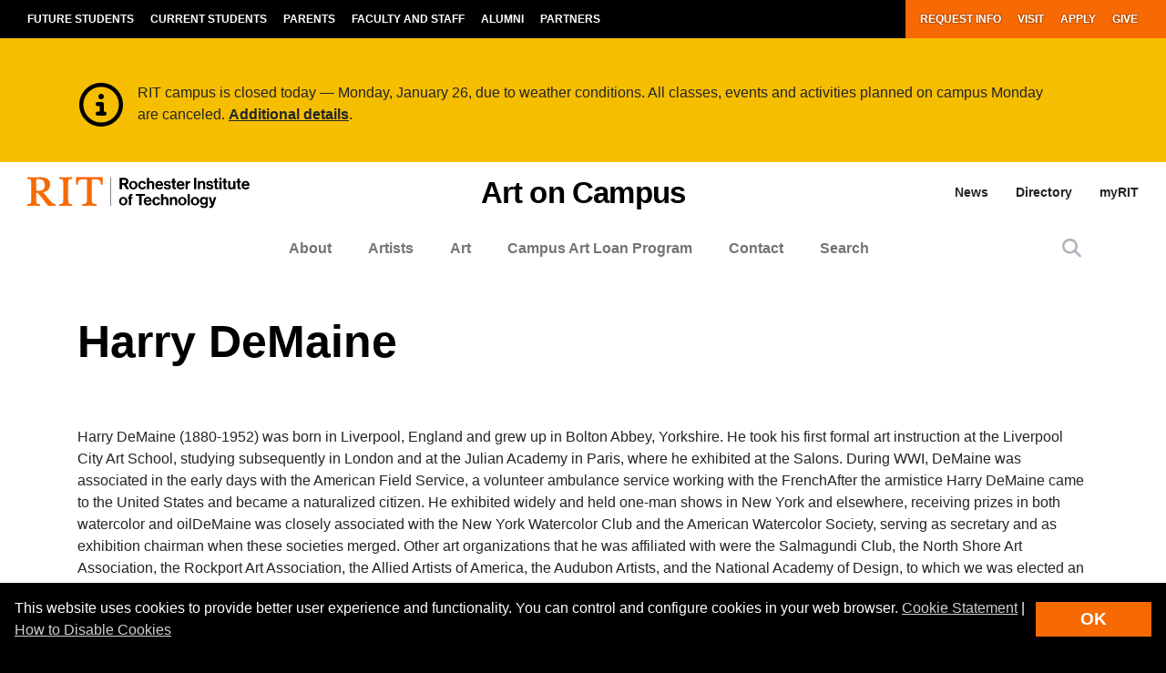

--- FILE ---
content_type: text/html; charset=UTF-8
request_url: https://www.rit.edu/webtools/emergency/base_theme_html.php
body_size: 85
content:

					<div id="rit-emergency-alert-container" class="status-icon-thinbar">
			<div class="container">
									<div class="row px-3 px-md-5 py-4 inner">
						<div class="row">
							<div class="col thinbar-container pl-5">
								<p class="mb-0 emergenceny-message text-left"><p>
	RIT campus is closed today &mdash; Monday, January 26, due to weather conditions. All classes, events and activities planned on campus Monday are canceled.&nbsp;<a href="https://www.rit.edu/news/rit-campus-closed-today-monday-january-26-due-weather-conditions">Additional details</a>.</p>
</p>
							</div>
						</div>
					</div>
							</div>
		</div>
	


--- FILE ---
content_type: text/css
request_url: https://www.rit.edu/artoncampus/sites/rit.edu.artoncampus/files/css/css_wht2o_Ld7FOW68LKDSIycD0zJCPgv5K7ukWywyZTmik.css?delta=1&language=en&theme=rit_bootstrap_subtheme&include=eJxdjtEOgjAMRX9oMPXNr1m60eBwY6S3U_DrRSA-8NLb09yclABWF8eBgxaxAWi9MHVBavYGC5Sz9QQ2EtX5UhQqNLnb5Xq3fSqeUgNdUhx7ExIBy94-9swA9QwTirAdi2RK8XOWoXp9cOazkGdd82k7qROl9sDdddxooHmzVbC4qjHBrtj8sNnQvCK_YbfZ5tLV9P9uLB1_AWCWZDA
body_size: 65511
content:
/* @license MIT https://github.com/necolas/normalize.css/blob/3.0.3/LICENSE.md */
html{font-family:sans-serif;-ms-text-size-adjust:100%;-webkit-text-size-adjust:100%;}body{margin:0;}article,aside,details,figcaption,figure,footer,header,hgroup,main,menu,nav,section,summary{display:block;}audio,canvas,progress,video{display:inline-block;vertical-align:baseline;}audio:not([controls]){display:none;height:0;}[hidden],template{display:none;}a{background-color:transparent;}a:active,a:hover{outline:0;}abbr[title]{border-bottom:1px dotted;}b,strong{font-weight:bold;}dfn{font-style:italic;}h1{font-size:2em;margin:0.67em 0;}mark{background:#ff0;color:#000;}small{font-size:80%;}sub,sup{font-size:75%;line-height:0;position:relative;vertical-align:baseline;}sup{top:-0.5em;}sub{bottom:-0.25em;}img{border:0;}svg:not(:root){overflow:hidden;}figure{margin:1em 40px;}hr{box-sizing:content-box;height:0;}pre{overflow:auto;}code,kbd,pre,samp{font-family:monospace,monospace;font-size:1em;}button,input,optgroup,select,textarea{color:inherit;font:inherit;margin:0;}button{overflow:visible;}button,select{text-transform:none;}button,html input[type="button"],input[type="reset"],input[type="submit"]{-webkit-appearance:button;cursor:pointer;}button[disabled],html input[disabled]{cursor:default;}button::-moz-focus-inner,input::-moz-focus-inner{border:0;padding:0;}input{line-height:normal;}input[type="checkbox"],input[type="radio"]{box-sizing:border-box;padding:0;}input[type="number"]::-webkit-inner-spin-button,input[type="number"]::-webkit-outer-spin-button{height:auto;}input[type="search"]{-webkit-appearance:textfield;box-sizing:content-box;}input[type="search"]::-webkit-search-cancel-button,input[type="search"]::-webkit-search-decoration{-webkit-appearance:none;}fieldset{border:1px solid #c0c0c0;margin:0 2px;padding:0.35em 0.625em 0.75em;}legend{border:0;padding:0;}textarea{overflow:auto;}optgroup{font-weight:bold;}table{border-collapse:collapse;border-spacing:0;}td,th{padding:0;}
@media (min--moz-device-pixel-ratio:0){summary{display:list-item;}}
/* @license GPL-2.0-or-later https://www.drupal.org/licensing/faq */
.action-links{margin:1em 0;padding:0;list-style:none;}[dir="rtl"] .action-links{margin-right:0;}.action-links li{display:inline-block;margin:0 0.3em;}.action-links li:first-child{margin-left:0;}[dir="rtl"] .action-links li:first-child{margin-right:0;margin-left:0.3em;}.button-action{display:inline-block;padding:0.2em 0.5em 0.3em;text-decoration:none;line-height:160%;}.button-action:before{margin-left:-0.1em;padding-right:0.2em;content:"+";font-weight:900;}[dir="rtl"] .button-action:before{margin-right:-0.1em;margin-left:0;padding-right:0;padding-left:0.2em;}
.breadcrumb{padding-bottom:0.5em;}.breadcrumb ol{margin:0;padding:0;}[dir="rtl"] .breadcrumb ol{margin-right:0;}.breadcrumb li{display:inline;margin:0;padding:0;list-style-type:none;}.breadcrumb li:before{content:" \BB ";}.breadcrumb li:first-child:before{content:none;}
.button,.image-button{margin-right:1em;margin-left:1em;}.button:first-child,.image-button:first-child{margin-right:0;margin-left:0;}
.collapse-processed > summary{padding-right:0.5em;padding-left:0.5em;}.collapse-processed > summary:before{float:left;width:1em;height:1em;content:"";background:url(/artoncampus/sites/all/themes/classy/images/misc/menu-expanded.png) 0 100% no-repeat;}[dir="rtl"] .collapse-processed > summary:before{float:right;background-position:100% 100%;}.collapse-processed:not([open]) > summary:before{-ms-transform:rotate(-90deg);-webkit-transform:rotate(-90deg);transform:rotate(-90deg);background-position:25% 35%;}[dir="rtl"] .collapse-processed:not([open]) > summary:before{-ms-transform:rotate(90deg);-webkit-transform:rotate(90deg);transform:rotate(90deg);background-position:75% 35%;}
.container-inline label:after,.container-inline .label:after{content:":";}.form-type-radios .container-inline label:after,.form-type-checkboxes .container-inline label:after{content:"";}.form-type-radios .container-inline .form-type-radio,.form-type-checkboxes .container-inline .form-type-checkbox{margin:0 1em;}.container-inline .form-actions,.container-inline.form-actions{margin-top:0;margin-bottom:0;}
details{margin-top:1em;margin-bottom:1em;border:1px solid #ccc;}details > .details-wrapper{padding:0.5em 1.5em;}summary{padding:0.2em 0.5em;cursor:pointer;}
.exposed-filters .filters{float:left;margin-right:1em;}[dir="rtl"] .exposed-filters .filters{float:right;margin-right:0;margin-left:1em;}.exposed-filters .form-item{margin:0 0 0.1em 0;padding:0;}.exposed-filters .form-item label{float:left;width:10em;font-weight:normal;}[dir="rtl"] .exposed-filters .form-item label{float:right;}.exposed-filters .form-select{width:14em;}.exposed-filters .current-filters{margin-bottom:1em;}.exposed-filters .current-filters .placeholder{font-weight:bold;font-style:normal;}.exposed-filters .additional-filters{float:left;margin-right:1em;}[dir="rtl"] .exposed-filters .additional-filters{float:right;margin-right:0;margin-left:1em;}
.field__label{font-weight:bold;}.field--label-inline .field__label,.field--label-inline .field__items{float:left;}.field--label-inline .field__label,.field--label-inline > .field__item,.field--label-inline .field__items{padding-right:0.5em;}[dir="rtl"] .field--label-inline .field__label,[dir="rtl"] .field--label-inline .field__items{padding-right:0;padding-left:0.5em;}.field--label-inline .field__label::after{content:":";}
form .field-multiple-table{margin:0;}form .field-multiple-table .field-multiple-drag{width:30px;padding-right:0;}[dir="rtl"] form .field-multiple-table .field-multiple-drag{padding-left:0;}form .field-multiple-table .field-multiple-drag .tabledrag-handle{padding-right:0.5em;}[dir="rtl"] form .field-multiple-table .field-multiple-drag .tabledrag-handle{padding-right:0;padding-left:0.5em;}form .field-add-more-submit{margin:0.5em 0 0;}.form-item,.form-actions{margin-top:1em;margin-bottom:1em;}tr.odd .form-item,tr.even .form-item{margin-top:0;margin-bottom:0;}.form-composite > .fieldset-wrapper > .description,.form-item .description{font-size:0.85em;}label.option{display:inline;font-weight:normal;}.form-composite > legend,.label{display:inline;margin:0;padding:0;font-size:inherit;font-weight:bold;}.form-checkboxes .form-item,.form-radios .form-item{margin-top:0.4em;margin-bottom:0.4em;}.form-type-radio .description,.form-type-checkbox .description{margin-left:2.4em;}[dir="rtl"] .form-type-radio .description,[dir="rtl"] .form-type-checkbox .description{margin-right:2.4em;margin-left:0;}.marker{color:#e00;}.form-required:after{display:inline-block;width:6px;height:6px;margin:0 0.3em;content:"";vertical-align:super;background-image:url(/artoncampus/sites/all/themes/classy/images/icons/ee0000/required.svg);background-repeat:no-repeat;background-size:6px 6px;}abbr.tabledrag-changed,abbr.ajax-changed{border-bottom:none;}.form-item input.error,.form-item textarea.error,.form-item select.error{border:2px solid red;}.form-item--error-message:before{display:inline-block;width:14px;height:14px;content:"";vertical-align:sub;background:url(/artoncampus/sites/all/themes/classy/images/icons/e32700/error.svg) no-repeat;background-size:contain;}
.icon-help{padding:1px 0 1px 20px;background:url(/artoncampus/sites/all/themes/classy/images/misc/help.png) 0 50% no-repeat;}[dir="rtl"] .icon-help{padding:1px 20px 1px 0;background-position:100% 50%;}.feed-icon{display:block;overflow:hidden;width:16px;height:16px;text-indent:-9999px;background:url(/artoncampus/sites/all/themes/classy/images/misc/feed.svg) no-repeat;}
.form--inline .form-item{float:left;margin-right:0.5em;}[dir="rtl"] .form--inline .form-item{float:right;margin-right:0;margin-left:0.5em;}[dir="rtl"] .views-filterable-options-controls .form-item{margin-right:2%;}.form--inline .form-item-separator{margin-top:2.3em;margin-right:1em;margin-left:0.5em;}[dir="rtl"] .form--inline .form-item-separator{margin-right:0.5em;margin-left:1em;}.form--inline .form-actions{clear:left;}[dir="rtl"] .form--inline .form-actions{clear:right;}
.item-list .title{font-weight:bold;}.item-list ul{margin:0 0 0.75em 0;padding:0;}.item-list li{margin:0 0 0.25em 1.5em;padding:0;}[dir="rtl"] .item-list li{margin:0 1.5em 0.25em 0;}.item-list--comma-list{display:inline;}.item-list--comma-list .item-list__comma-list,.item-list__comma-list li,[dir="rtl"] .item-list--comma-list .item-list__comma-list,[dir="rtl"] .item-list__comma-list li{margin:0;}
button.link{margin:0;padding:0;cursor:pointer;border:0;background:transparent;font-size:1em;}label button.link{font-weight:bold;}
ul.inline,ul.links.inline{display:inline;padding-left:0;}[dir="rtl"] ul.inline,[dir="rtl"] ul.links.inline{padding-right:0;padding-left:15px;}ul.inline li{display:inline;padding:0 0.5em;list-style-type:none;}ul.links a.is-active{color:#000;}
ul.menu{margin-left:1em;padding:0;list-style:none outside;text-align:left;}[dir="rtl"] ul.menu{margin-right:1em;margin-left:0;text-align:right;}.menu-item--expanded{list-style-type:circle;list-style-image:url(/artoncampus/sites/all/themes/classy/images/misc/menu-expanded.png);}.menu-item--collapsed{list-style-type:disc;list-style-image:url(/artoncampus/sites/all/themes/classy/images/misc/menu-collapsed.png);}[dir="rtl"] .menu-item--collapsed{list-style-image:url(/artoncampus/sites/all/themes/classy/images/misc/menu-collapsed-rtl.png);}.menu-item{margin:0;padding-top:0.2em;}ul.menu a.is-active{color:#000;}
.more-link{display:block;text-align:right;}[dir="rtl"] .more-link{text-align:left;}
.pager__items{clear:both;text-align:center;}.pager__item{display:inline;padding:0.5em;}.pager__item.is-active{font-weight:bold;}
tr.drag{background-color:#fffff0;}tr.drag-previous{background-color:#ffd;}body div.tabledrag-changed-warning{margin-bottom:0.5em;}
tr.selected td{background:#ffc;}td.checkbox,th.checkbox{text-align:center;}[dir="rtl"] td.checkbox,[dir="rtl"] th.checkbox{text-align:center;}
th.is-active img{display:inline;}td.is-active{background-color:#ddd;}
div.tabs{margin:1em 0;}ul.tabs{margin:0 0 0.5em;padding:0;list-style:none;}.tabs > li{display:inline-block;margin-right:0.3em;}[dir="rtl"] .tabs > li{margin-right:0;margin-left:0.3em;}.tabs a{display:block;padding:0.2em 1em;text-decoration:none;}.tabs a.is-active{background-color:#eee;}.tabs a:focus,.tabs a:hover{background-color:#f5f5f5;}
.form-textarea-wrapper textarea{display:block;box-sizing:border-box;width:100%;margin:0;}
.ui-dialog--narrow{max-width:500px;}@media screen and (max-width:600px){.ui-dialog--narrow{min-width:95%;max-width:95%;}}
.messages{padding:15px 20px 15px 35px;word-wrap:break-word;border:1px solid;border-width:1px 1px 1px 0;border-radius:2px;background:no-repeat 10px 17px;overflow-wrap:break-word;}[dir="rtl"] .messages{padding-right:35px;padding-left:20px;text-align:right;border-width:1px 0 1px 1px;background-position:right 10px top 17px;}.messages + .messages{margin-top:1.538em;}.messages__list{margin:0;padding:0;list-style:none;}.messages__item + .messages__item{margin-top:0.769em;}.messages--status{color:#325e1c;border-color:#c9e1bd #c9e1bd #c9e1bd transparent;background-color:#f3faef;background-image:url(/artoncampus/sites/all/themes/classy/images/icons/73b355/check.svg);box-shadow:-8px 0 0 #77b259;}[dir="rtl"] .messages--status{margin-left:0;border-color:#c9e1bd transparent #c9e1bd #c9e1bd;box-shadow:8px 0 0 #77b259;}.messages--warning{color:#734c00;border-color:#f4daa6 #f4daa6 #f4daa6 transparent;background-color:#fdf8ed;background-image:url(/artoncampus/sites/all/themes/classy/images/icons/e29700/warning.svg);box-shadow:-8px 0 0 #e09600;}[dir="rtl"] .messages--warning{border-color:#f4daa6 transparent #f4daa6 #f4daa6;box-shadow:8px 0 0 #e09600;}.messages--error{color:#a51b00;border-color:#f9c9bf #f9c9bf #f9c9bf transparent;background-color:#fcf4f2;background-image:url(/artoncampus/sites/all/themes/classy/images/icons/e32700/error.svg);box-shadow:-8px 0 0 #e62600;}[dir="rtl"] .messages--error{border-color:#f9c9bf transparent #f9c9bf #f9c9bf;box-shadow:8px 0 0 #e62600;}.messages--error p.error{color:#a51b00;}
.progress__track{border-color:#b3b3b3;border-radius:10em;background-color:#f2f1eb;background-image:-webkit-linear-gradient(#e7e7df,#f0f0f0);background-image:linear-gradient(#e7e7df,#f0f0f0);box-shadow:inset 0 1px 3px hsla(0,0%,0%,0.16);}.progress__bar{height:16px;margin-top:-1px;margin-left:-1px;padding:0 1px;-webkit-transition:width 0.5s ease-out;transition:width 0.5s ease-out;-webkit-animation:animate-stripes 3s linear infinite;-moz-animation:animate-stripes 3s linear infinite;border:1px #07629a solid;border-radius:10em;background:#057ec9;background-image:-webkit-linear-gradient(top,rgba(0,0,0,0),rgba(0,0,0,0.15)),-webkit-linear-gradient(left top,#0094f0 0%,#0094f0 25%,#007ecc 25%,#007ecc 50%,#0094f0 50%,#0094f0 75%,#0094f0 100%);background-image:linear-gradient(to bottom,rgba(0,0,0,0),rgba(0,0,0,0.15)),linear-gradient(to right bottom,#0094f0 0%,#0094f0 25%,#007ecc 25%,#007ecc 50%,#0094f0 50%,#0094f0 75%,#0094f0 100%);background-size:40px 40px;}[dir="rtl"] .progress__bar{margin-right:-1px;margin-left:0;-webkit-animation-direction:reverse;-moz-animation-direction:reverse;animation-direction:reverse;}@media screen and (prefers-reduced-motion:reduce){.progress__bar{-webkit-transition:none;transition:none;-webkit-animation:none;-moz-animation:none;}}@-webkit-keyframes animate-stripes{0%{background-position:0 0,0 0;}100%{background-position:0 0,-80px 0;}}@-ms-keyframes animate-stripes{0%{background-position:0 0,0 0;}100%{background-position:0 0,-80px 0;}}@keyframes animate-stripes{0%{background-position:0 0,0 0;}100%{background-position:0 0,-80px 0;}}
.node--unpublished{background-color:#fff4f4;}
*,*::before,*::after{box-sizing:border-box;}html{font-family:sans-serif;line-height:1.15;-webkit-text-size-adjust:100%;-webkit-tap-highlight-color:rgba(0,0,0,0);}article,aside,figcaption,figure,footer,header,hgroup,main,nav,section{display:block;}body{margin:0;font-family:"Helvetica Neue","Helvetica","Roboto","Arial",sans-serif;font-size:1rem;font-weight:400;line-height:1.5;color:#212529;text-align:left;background-color:#fff;}[tabindex="-1"]:focus:not(:focus-visible){outline:0 !important;}hr{box-sizing:content-box;height:0;overflow:visible;}h1,h2,h3,h4,h5,h6,.by-the-numbers .field--name-field-content table th,.table-black-headers .field--name-field-content table th{margin-top:0;margin-bottom:2.6rem;}p{margin-top:0;margin-bottom:1rem;}abbr[title],abbr[data-original-title]{text-decoration:underline;text-decoration:underline dotted;cursor:help;border-bottom:0;text-decoration-skip-ink:none;}address{margin-bottom:1rem;font-style:normal;line-height:inherit;}ol,ul,dl{margin-top:0;margin-bottom:1rem;}ol ol,ul ul,ol ul,ul ol{margin-bottom:0;}dt{font-weight:700;}dd{margin-bottom:.5rem;margin-left:0;}blockquote{margin:0 0 1rem;}b,strong{font-weight:bolder;}small{font-size:80%;}sub,sup{position:relative;font-size:75%;line-height:0;vertical-align:baseline;}sub{bottom:-.25em;}sup{top:-.5em;}a{color:#F76902;text-decoration:underline transparent solid 0.125rem;background-color:transparent;}a:hover{color:#ab4901;text-decoration:underline transparent solid 0.125rem;}a:not([href]){color:inherit;text-decoration:none;}a:not([href]):hover{color:inherit;text-decoration:none;}pre,code,kbd,samp{font-family:SFMono-Regular,Menlo,Monaco,Consolas,"Liberation Mono","Courier New",monospace;font-size:1em;}pre{margin-top:0;margin-bottom:1rem;overflow:auto;}figure{margin:0 0 1rem;}img{vertical-align:middle;border-style:none;}svg{overflow:hidden;vertical-align:middle;}table{border-collapse:collapse;}caption{padding-top:0.75rem;padding-bottom:0.75rem;color:#6c757d;text-align:left;caption-side:bottom;}th{text-align:inherit;}label{display:inline-block;margin-bottom:0.5rem;}button{border-radius:0;}button:focus{outline:1px dotted;outline:5px auto -webkit-focus-ring-color;}input,button,select,optgroup,textarea{margin:0;font-family:inherit;font-size:inherit;line-height:inherit;}button,input{overflow:visible;}button,select{text-transform:none;}select{word-wrap:normal;}button,[type="button"],[type="reset"],[type="submit"]{-webkit-appearance:button;}button:not(:disabled),[type="button"]:not(:disabled),[type="reset"]:not(:disabled),[type="submit"]:not(:disabled){cursor:pointer;}button::-moz-focus-inner,[type="button"]::-moz-focus-inner,[type="reset"]::-moz-focus-inner,[type="submit"]::-moz-focus-inner{padding:0;border-style:none;}input[type="radio"],input[type="checkbox"]{box-sizing:border-box;padding:0;}input[type="date"],input[type="time"],input[type="datetime-local"],input[type="month"]{-webkit-appearance:listbox;}textarea{overflow:auto;resize:vertical;}fieldset{min-width:0;padding:0;margin:0;border:0;}legend{display:block;width:100%;max-width:100%;padding:0;margin-bottom:.5rem;font-size:1.5rem;line-height:inherit;color:inherit;white-space:normal;}progress{vertical-align:baseline;}[type="number"]::-webkit-inner-spin-button,[type="number"]::-webkit-outer-spin-button{height:auto;}[type="search"]{outline-offset:-2px;-webkit-appearance:none;}[type="search"]::-webkit-search-decoration{-webkit-appearance:none;}::-webkit-file-upload-button{font:inherit;-webkit-appearance:button;}output{display:inline-block;}summary{display:list-item;cursor:pointer;}template{display:none;}[hidden]{display:none !important;}.alert{position:relative;padding:0.75rem 1.25rem;margin-bottom:1rem;border:1px solid transparent;border-radius:0;}.alert-heading{color:inherit;}.alert-link{font-weight:700;}.alert-dismissible{padding-right:4rem;}.alert-dismissible .close{position:absolute;top:0;right:0;padding:0.75rem 1.25rem;color:inherit;}.alert-primary{color:#803701;background-color:#fde1cc;border-color:#fdd5b8;}.alert-primary hr{border-top-color:#fcc69f;}.alert-primary .alert-link{color:#4d2101;}.alert-secondary{color:#383d41;background-color:#e2e3e5;border-color:#d6d8db;}.alert-secondary hr{border-top-color:#c8cbcf;}.alert-secondary .alert-link{color:#202326;}.alert-success{color:#155724;background-color:#d4edda;border-color:#c3e6cb;}.alert-success hr{border-top-color:#b1dfbb;}.alert-success .alert-link{color:#0b2e13;}.alert-info{color:#0c5460;background-color:#d1ecf1;border-color:#bee5eb;}.alert-info hr{border-top-color:#abdde5;}.alert-info .alert-link{color:#062c33;}.alert-warning{color:#856404;background-color:#fff3cd;border-color:#ffeeba;}.alert-warning hr{border-top-color:#ffe8a1;}.alert-warning .alert-link{color:#533f03;}.alert-danger{color:#721c24;background-color:#f8d7da;border-color:#f5c6cb;}.alert-danger hr{border-top-color:#f1b0b7;}.alert-danger .alert-link{color:#491217;}.alert-light{color:#7c7c7c;background-color:#fcfcfc;border-color:#fafafa;}.alert-light hr{border-top-color:#ededed;}.alert-light .alert-link{color:#636363;}.alert-dark{color:#1b1e21;background-color:#d6d8d9;border-color:#c6c8ca;}.alert-dark hr{border-top-color:#b9bbbe;}.alert-dark .alert-link{color:#040505;}.alert-rit-orange{color:#803701;background-color:#fde1cc;border-color:#fdd5b8;}.alert-rit-orange hr{border-top-color:#fcc69f;}.alert-rit-orange .alert-link{color:#4d2101;}.alert-wcag-orange{color:#672b00;background-color:#f4ddcc;border-color:#efcfb8;}.alert-wcag-orange hr{border-top-color:#eac1a3;}.alert-wcag-orange .alert-link{color:#341600;}.badge{display:inline-block;padding:0.25em 0.4em;font-size:75%;font-weight:700;line-height:1;text-align:center;white-space:nowrap;vertical-align:baseline;border-radius:0;transition:color 0.15s ease-in-out,background-color 0.15s ease-in-out,border-color 0.15s ease-in-out,box-shadow 0.15s ease-in-out;}@media (prefers-reduced-motion:reduce){.badge{transition:none;}}a.badge:hover,a.badge:focus{text-decoration:none;}.badge:empty{display:none;}.btn .badge{position:relative;top:-1px;}.badge-pill{padding-right:0.6em;padding-left:0.6em;border-radius:10rem;}.badge-primary{color:#fff;background-color:#F76902;}a.badge-primary:hover,a.badge-primary:focus{color:#fff;background-color:#c45302;}a.badge-primary:focus,a.badge-primary.focus{outline:0;box-shadow:0 0 0 0.2rem rgba(247,105,2,0.5);}.badge-secondary{color:#fff;background-color:#6c757d;}a.badge-secondary:hover,a.badge-secondary:focus{color:#fff;background-color:#545b62;}a.badge-secondary:focus,a.badge-secondary.focus{outline:0;box-shadow:0 0 0 0.2rem rgba(108,117,125,0.5);}.badge-success{color:#fff;background-color:#28a745;}a.badge-success:hover,a.badge-success:focus{color:#fff;background-color:#1e7e34;}a.badge-success:focus,a.badge-success.focus{outline:0;box-shadow:0 0 0 0.2rem rgba(40,167,69,0.5);}.badge-info{color:#fff;background-color:#17a2b8;}a.badge-info:hover,a.badge-info:focus{color:#fff;background-color:#117a8b;}a.badge-info:focus,a.badge-info.focus{outline:0;box-shadow:0 0 0 0.2rem rgba(23,162,184,0.5);}.badge-warning{color:#212529;background-color:#ffc107;}a.badge-warning:hover,a.badge-warning:focus{color:#212529;background-color:#d39e00;}a.badge-warning:focus,a.badge-warning.focus{outline:0;box-shadow:0 0 0 0.2rem rgba(255,193,7,0.5);}.badge-danger{color:#fff;background-color:#dc3545;}a.badge-danger:hover,a.badge-danger:focus{color:#fff;background-color:#bd2130;}a.badge-danger:focus,a.badge-danger.focus{outline:0;box-shadow:0 0 0 0.2rem rgba(220,53,69,0.5);}.badge-light{color:#212529;background-color:#EEE;}a.badge-light:hover,a.badge-light:focus{color:#212529;background-color:#d5d5d5;}a.badge-light:focus,a.badge-light.focus{outline:0;box-shadow:0 0 0 0.2rem rgba(238,238,238,0.5);}.badge-dark{color:#fff;background-color:#343a40;}a.badge-dark:hover,a.badge-dark:focus{color:#fff;background-color:#1d2124;}a.badge-dark:focus,a.badge-dark.focus{outline:0;box-shadow:0 0 0 0.2rem rgba(52,58,64,0.5);}.badge-rit-orange{color:#fff;background-color:#F76902;}a.badge-rit-orange:hover,a.badge-rit-orange:focus{color:#fff;background-color:#c45302;}a.badge-rit-orange:focus,a.badge-rit-orange.focus{outline:0;box-shadow:0 0 0 0.2rem rgba(247,105,2,0.5);}.badge-wcag-orange{color:#fff;background-color:#C75300;}a.badge-wcag-orange:hover,a.badge-wcag-orange:focus{color:#fff;background-color:#943e00;}a.badge-wcag-orange:focus,a.badge-wcag-orange.focus{outline:0;box-shadow:0 0 0 0.2rem rgba(199,83,0,0.5);}.btn{display:inline-block;font-weight:400;color:#212529;text-align:center;vertical-align:middle;cursor:pointer;user-select:none;background-color:transparent;border:1px solid transparent;padding:0.375rem 0.75rem;font-size:1rem;line-height:1.5;border-radius:0;transition:color 0.15s ease-in-out,background-color 0.15s ease-in-out,border-color 0.15s ease-in-out,box-shadow 0.15s ease-in-out;}@media (prefers-reduced-motion:reduce){.btn{transition:none;}}.btn:hover{color:#212529;text-decoration:none;}.btn:focus,.btn.focus{outline:0;box-shadow:0 0 0 0.2rem rgba(247,105,2,0.25);}.btn.disabled,.btn:disabled{opacity:0.65;}a.btn.disabled,fieldset:disabled a.btn{pointer-events:none;}.btn-primary{color:#fff;background-color:#F76902;border-color:#F76902;}.btn-primary:hover{color:#fff;background-color:#d15902;border-color:#c45302;}.btn-primary:focus,.btn-primary.focus{color:#fff;background-color:#d15902;border-color:#c45302;box-shadow:0 0 0 0.2rem rgba(248,128,40,0.5);}.btn-primary.disabled,.btn-primary:disabled{color:#fff;background-color:#F76902;border-color:#F76902;}.btn-primary:not(:disabled):not(.disabled):active,.btn-primary:not(:disabled):not(.disabled).active,.show > .btn-primary.dropdown-toggle{color:#fff;background-color:#c45302;border-color:#b84e01;}.btn-primary:not(:disabled):not(.disabled):active:focus,.btn-primary:not(:disabled):not(.disabled).active:focus,.show > .btn-primary.dropdown-toggle:focus{box-shadow:0 0 0 0.2rem rgba(248,128,40,0.5);}.btn-secondary{color:#fff;background-color:#6c757d;border-color:#6c757d;}.btn-secondary:hover{color:#fff;background-color:#5a6268;border-color:#545b62;}.btn-secondary:focus,.btn-secondary.focus{color:#fff;background-color:#5a6268;border-color:#545b62;box-shadow:0 0 0 0.2rem rgba(130,138,145,0.5);}.btn-secondary.disabled,.btn-secondary:disabled{color:#fff;background-color:#6c757d;border-color:#6c757d;}.btn-secondary:not(:disabled):not(.disabled):active,.btn-secondary:not(:disabled):not(.disabled).active,.show > .btn-secondary.dropdown-toggle{color:#fff;background-color:#545b62;border-color:#4e555b;}.btn-secondary:not(:disabled):not(.disabled):active:focus,.btn-secondary:not(:disabled):not(.disabled).active:focus,.show > .btn-secondary.dropdown-toggle:focus{box-shadow:0 0 0 0.2rem rgba(130,138,145,0.5);}.btn-success{color:#fff;background-color:#28a745;border-color:#28a745;}.btn-success:hover{color:#fff;background-color:#218838;border-color:#1e7e34;}.btn-success:focus,.btn-success.focus{color:#fff;background-color:#218838;border-color:#1e7e34;box-shadow:0 0 0 0.2rem rgba(72,180,97,0.5);}.btn-success.disabled,.btn-success:disabled{color:#fff;background-color:#28a745;border-color:#28a745;}.btn-success:not(:disabled):not(.disabled):active,.btn-success:not(:disabled):not(.disabled).active,.show > .btn-success.dropdown-toggle{color:#fff;background-color:#1e7e34;border-color:#1c7430;}.btn-success:not(:disabled):not(.disabled):active:focus,.btn-success:not(:disabled):not(.disabled).active:focus,.show > .btn-success.dropdown-toggle:focus{box-shadow:0 0 0 0.2rem rgba(72,180,97,0.5);}.btn-info{color:#fff;background-color:#17a2b8;border-color:#17a2b8;}.btn-info:hover{color:#fff;background-color:#138496;border-color:#117a8b;}.btn-info:focus,.btn-info.focus{color:#fff;background-color:#138496;border-color:#117a8b;box-shadow:0 0 0 0.2rem rgba(58,176,195,0.5);}.btn-info.disabled,.btn-info:disabled{color:#fff;background-color:#17a2b8;border-color:#17a2b8;}.btn-info:not(:disabled):not(.disabled):active,.btn-info:not(:disabled):not(.disabled).active,.show > .btn-info.dropdown-toggle{color:#fff;background-color:#117a8b;border-color:#10707f;}.btn-info:not(:disabled):not(.disabled):active:focus,.btn-info:not(:disabled):not(.disabled).active:focus,.show > .btn-info.dropdown-toggle:focus{box-shadow:0 0 0 0.2rem rgba(58,176,195,0.5);}.btn-warning{color:#212529;background-color:#ffc107;border-color:#ffc107;}.btn-warning:hover{color:#212529;background-color:#e0a800;border-color:#d39e00;}.btn-warning:focus,.btn-warning.focus{color:#212529;background-color:#e0a800;border-color:#d39e00;box-shadow:0 0 0 0.2rem rgba(222,170,12,0.5);}.btn-warning.disabled,.btn-warning:disabled{color:#212529;background-color:#ffc107;border-color:#ffc107;}.btn-warning:not(:disabled):not(.disabled):active,.btn-warning:not(:disabled):not(.disabled).active,.show > .btn-warning.dropdown-toggle{color:#212529;background-color:#d39e00;border-color:#c69500;}.btn-warning:not(:disabled):not(.disabled):active:focus,.btn-warning:not(:disabled):not(.disabled).active:focus,.show > .btn-warning.dropdown-toggle:focus{box-shadow:0 0 0 0.2rem rgba(222,170,12,0.5);}.btn-danger{color:#fff;background-color:#dc3545;border-color:#dc3545;}.btn-danger:hover{color:#fff;background-color:#c82333;border-color:#bd2130;}.btn-danger:focus,.btn-danger.focus{color:#fff;background-color:#c82333;border-color:#bd2130;box-shadow:0 0 0 0.2rem rgba(225,83,97,0.5);}.btn-danger.disabled,.btn-danger:disabled{color:#fff;background-color:#dc3545;border-color:#dc3545;}.btn-danger:not(:disabled):not(.disabled):active,.btn-danger:not(:disabled):not(.disabled).active,.show > .btn-danger.dropdown-toggle{color:#fff;background-color:#bd2130;border-color:#b21f2d;}.btn-danger:not(:disabled):not(.disabled):active:focus,.btn-danger:not(:disabled):not(.disabled).active:focus,.show > .btn-danger.dropdown-toggle:focus{box-shadow:0 0 0 0.2rem rgba(225,83,97,0.5);}.btn-light{color:#212529;background-color:#EEE;border-color:#EEE;}.btn-light:hover{color:#212529;background-color:#dbdbdb;border-color:#d5d5d5;}.btn-light:focus,.btn-light.focus{color:#212529;background-color:#dbdbdb;border-color:#d5d5d5;box-shadow:0 0 0 0.2rem rgba(207,208,208,0.5);}.btn-light.disabled,.btn-light:disabled{color:#212529;background-color:#EEE;border-color:#EEE;}.btn-light:not(:disabled):not(.disabled):active,.btn-light:not(:disabled):not(.disabled).active,.show > .btn-light.dropdown-toggle{color:#212529;background-color:#d5d5d5;border-color:#cecece;}.btn-light:not(:disabled):not(.disabled):active:focus,.btn-light:not(:disabled):not(.disabled).active:focus,.show > .btn-light.dropdown-toggle:focus{box-shadow:0 0 0 0.2rem rgba(207,208,208,0.5);}.btn-dark{color:#fff;background-color:#343a40;border-color:#343a40;}.btn-dark:hover{color:#fff;background-color:#23272b;border-color:#1d2124;}.btn-dark:focus,.btn-dark.focus{color:#fff;background-color:#23272b;border-color:#1d2124;box-shadow:0 0 0 0.2rem rgba(82,88,93,0.5);}.btn-dark.disabled,.btn-dark:disabled{color:#fff;background-color:#343a40;border-color:#343a40;}.btn-dark:not(:disabled):not(.disabled):active,.btn-dark:not(:disabled):not(.disabled).active,.show > .btn-dark.dropdown-toggle{color:#fff;background-color:#1d2124;border-color:#171a1d;}.btn-dark:not(:disabled):not(.disabled):active:focus,.btn-dark:not(:disabled):not(.disabled).active:focus,.show > .btn-dark.dropdown-toggle:focus{box-shadow:0 0 0 0.2rem rgba(82,88,93,0.5);}.btn-rit-orange{color:#fff;background-color:#F76902;border-color:#F76902;}.btn-rit-orange:hover{color:#fff;background-color:#d15902;border-color:#c45302;}.btn-rit-orange:focus,.btn-rit-orange.focus{color:#fff;background-color:#d15902;border-color:#c45302;box-shadow:0 0 0 0.2rem rgba(248,128,40,0.5);}.btn-rit-orange.disabled,.btn-rit-orange:disabled{color:#fff;background-color:#F76902;border-color:#F76902;}.btn-rit-orange:not(:disabled):not(.disabled):active,.btn-rit-orange:not(:disabled):not(.disabled).active,.show > .btn-rit-orange.dropdown-toggle{color:#fff;background-color:#c45302;border-color:#b84e01;}.btn-rit-orange:not(:disabled):not(.disabled):active:focus,.btn-rit-orange:not(:disabled):not(.disabled).active:focus,.show > .btn-rit-orange.dropdown-toggle:focus{box-shadow:0 0 0 0.2rem rgba(248,128,40,0.5);}.btn-wcag-orange{color:#fff;background-color:#C75300;border-color:#C75300;}.btn-wcag-orange:hover{color:#fff;background-color:#a14300;border-color:#943e00;}.btn-wcag-orange:focus,.btn-wcag-orange.focus{color:#fff;background-color:#a14300;border-color:#943e00;box-shadow:0 0 0 0.2rem rgba(207,109,38,0.5);}.btn-wcag-orange.disabled,.btn-wcag-orange:disabled{color:#fff;background-color:#C75300;border-color:#C75300;}.btn-wcag-orange:not(:disabled):not(.disabled):active,.btn-wcag-orange:not(:disabled):not(.disabled).active,.show > .btn-wcag-orange.dropdown-toggle{color:#fff;background-color:#943e00;border-color:#873800;}.btn-wcag-orange:not(:disabled):not(.disabled):active:focus,.btn-wcag-orange:not(:disabled):not(.disabled).active:focus,.show > .btn-wcag-orange.dropdown-toggle:focus{box-shadow:0 0 0 0.2rem rgba(207,109,38,0.5);}.btn-outline-primary{color:#F76902;border-color:#F76902;}.btn-outline-primary:hover{color:#fff;background-color:#F76902;border-color:#F76902;}.btn-outline-primary:focus,.btn-outline-primary.focus{box-shadow:0 0 0 0.2rem rgba(247,105,2,0.5);}.btn-outline-primary.disabled,.btn-outline-primary:disabled{color:#F76902;background-color:transparent;}.btn-outline-primary:not(:disabled):not(.disabled):active,.btn-outline-primary:not(:disabled):not(.disabled).active,.show > .btn-outline-primary.dropdown-toggle{color:#fff;background-color:#F76902;border-color:#F76902;}.btn-outline-primary:not(:disabled):not(.disabled):active:focus,.btn-outline-primary:not(:disabled):not(.disabled).active:focus,.show > .btn-outline-primary.dropdown-toggle:focus{box-shadow:0 0 0 0.2rem rgba(247,105,2,0.5);}.btn-outline-secondary{color:#6c757d;border-color:#6c757d;}.btn-outline-secondary:hover{color:#fff;background-color:#6c757d;border-color:#6c757d;}.btn-outline-secondary:focus,.btn-outline-secondary.focus{box-shadow:0 0 0 0.2rem rgba(108,117,125,0.5);}.btn-outline-secondary.disabled,.btn-outline-secondary:disabled{color:#6c757d;background-color:transparent;}.btn-outline-secondary:not(:disabled):not(.disabled):active,.btn-outline-secondary:not(:disabled):not(.disabled).active,.show > .btn-outline-secondary.dropdown-toggle{color:#fff;background-color:#6c757d;border-color:#6c757d;}.btn-outline-secondary:not(:disabled):not(.disabled):active:focus,.btn-outline-secondary:not(:disabled):not(.disabled).active:focus,.show > .btn-outline-secondary.dropdown-toggle:focus{box-shadow:0 0 0 0.2rem rgba(108,117,125,0.5);}.btn-outline-success{color:#28a745;border-color:#28a745;}.btn-outline-success:hover{color:#fff;background-color:#28a745;border-color:#28a745;}.btn-outline-success:focus,.btn-outline-success.focus{box-shadow:0 0 0 0.2rem rgba(40,167,69,0.5);}.btn-outline-success.disabled,.btn-outline-success:disabled{color:#28a745;background-color:transparent;}.btn-outline-success:not(:disabled):not(.disabled):active,.btn-outline-success:not(:disabled):not(.disabled).active,.show > .btn-outline-success.dropdown-toggle{color:#fff;background-color:#28a745;border-color:#28a745;}.btn-outline-success:not(:disabled):not(.disabled):active:focus,.btn-outline-success:not(:disabled):not(.disabled).active:focus,.show > .btn-outline-success.dropdown-toggle:focus{box-shadow:0 0 0 0.2rem rgba(40,167,69,0.5);}.btn-outline-info{color:#17a2b8;border-color:#17a2b8;}.btn-outline-info:hover{color:#fff;background-color:#17a2b8;border-color:#17a2b8;}.btn-outline-info:focus,.btn-outline-info.focus{box-shadow:0 0 0 0.2rem rgba(23,162,184,0.5);}.btn-outline-info.disabled,.btn-outline-info:disabled{color:#17a2b8;background-color:transparent;}.btn-outline-info:not(:disabled):not(.disabled):active,.btn-outline-info:not(:disabled):not(.disabled).active,.show > .btn-outline-info.dropdown-toggle{color:#fff;background-color:#17a2b8;border-color:#17a2b8;}.btn-outline-info:not(:disabled):not(.disabled):active:focus,.btn-outline-info:not(:disabled):not(.disabled).active:focus,.show > .btn-outline-info.dropdown-toggle:focus{box-shadow:0 0 0 0.2rem rgba(23,162,184,0.5);}.btn-outline-warning{color:#ffc107;border-color:#ffc107;}.btn-outline-warning:hover{color:#212529;background-color:#ffc107;border-color:#ffc107;}.btn-outline-warning:focus,.btn-outline-warning.focus{box-shadow:0 0 0 0.2rem rgba(255,193,7,0.5);}.btn-outline-warning.disabled,.btn-outline-warning:disabled{color:#ffc107;background-color:transparent;}.btn-outline-warning:not(:disabled):not(.disabled):active,.btn-outline-warning:not(:disabled):not(.disabled).active,.show > .btn-outline-warning.dropdown-toggle{color:#212529;background-color:#ffc107;border-color:#ffc107;}.btn-outline-warning:not(:disabled):not(.disabled):active:focus,.btn-outline-warning:not(:disabled):not(.disabled).active:focus,.show > .btn-outline-warning.dropdown-toggle:focus{box-shadow:0 0 0 0.2rem rgba(255,193,7,0.5);}.btn-outline-danger{color:#dc3545;border-color:#dc3545;}.btn-outline-danger:hover{color:#fff;background-color:#dc3545;border-color:#dc3545;}.btn-outline-danger:focus,.btn-outline-danger.focus{box-shadow:0 0 0 0.2rem rgba(220,53,69,0.5);}.btn-outline-danger.disabled,.btn-outline-danger:disabled{color:#dc3545;background-color:transparent;}.btn-outline-danger:not(:disabled):not(.disabled):active,.btn-outline-danger:not(:disabled):not(.disabled).active,.show > .btn-outline-danger.dropdown-toggle{color:#fff;background-color:#dc3545;border-color:#dc3545;}.btn-outline-danger:not(:disabled):not(.disabled):active:focus,.btn-outline-danger:not(:disabled):not(.disabled).active:focus,.show > .btn-outline-danger.dropdown-toggle:focus{box-shadow:0 0 0 0.2rem rgba(220,53,69,0.5);}.btn-outline-light{color:#EEE;border-color:#EEE;}.btn-outline-light:hover{color:#212529;background-color:#EEE;border-color:#EEE;}.btn-outline-light:focus,.btn-outline-light.focus{box-shadow:0 0 0 0.2rem rgba(238,238,238,0.5);}.btn-outline-light.disabled,.btn-outline-light:disabled{color:#EEE;background-color:transparent;}.btn-outline-light:not(:disabled):not(.disabled):active,.btn-outline-light:not(:disabled):not(.disabled).active,.show > .btn-outline-light.dropdown-toggle{color:#212529;background-color:#EEE;border-color:#EEE;}.btn-outline-light:not(:disabled):not(.disabled):active:focus,.btn-outline-light:not(:disabled):not(.disabled).active:focus,.show > .btn-outline-light.dropdown-toggle:focus{box-shadow:0 0 0 0.2rem rgba(238,238,238,0.5);}.btn-outline-dark{color:#343a40;border-color:#343a40;}.btn-outline-dark:hover{color:#fff;background-color:#343a40;border-color:#343a40;}.btn-outline-dark:focus,.btn-outline-dark.focus{box-shadow:0 0 0 0.2rem rgba(52,58,64,0.5);}.btn-outline-dark.disabled,.btn-outline-dark:disabled{color:#343a40;background-color:transparent;}.btn-outline-dark:not(:disabled):not(.disabled):active,.btn-outline-dark:not(:disabled):not(.disabled).active,.show > .btn-outline-dark.dropdown-toggle{color:#fff;background-color:#343a40;border-color:#343a40;}.btn-outline-dark:not(:disabled):not(.disabled):active:focus,.btn-outline-dark:not(:disabled):not(.disabled).active:focus,.show > .btn-outline-dark.dropdown-toggle:focus{box-shadow:0 0 0 0.2rem rgba(52,58,64,0.5);}.btn-outline-rit-orange{color:#F76902;border-color:#F76902;}.btn-outline-rit-orange:hover{color:#fff;background-color:#F76902;border-color:#F76902;}.btn-outline-rit-orange:focus,.btn-outline-rit-orange.focus{box-shadow:0 0 0 0.2rem rgba(247,105,2,0.5);}.btn-outline-rit-orange.disabled,.btn-outline-rit-orange:disabled{color:#F76902;background-color:transparent;}.btn-outline-rit-orange:not(:disabled):not(.disabled):active,.btn-outline-rit-orange:not(:disabled):not(.disabled).active,.show > .btn-outline-rit-orange.dropdown-toggle{color:#fff;background-color:#F76902;border-color:#F76902;}.btn-outline-rit-orange:not(:disabled):not(.disabled):active:focus,.btn-outline-rit-orange:not(:disabled):not(.disabled).active:focus,.show > .btn-outline-rit-orange.dropdown-toggle:focus{box-shadow:0 0 0 0.2rem rgba(247,105,2,0.5);}.btn-outline-wcag-orange{color:#C75300;border-color:#C75300;}.btn-outline-wcag-orange:hover{color:#fff;background-color:#C75300;border-color:#C75300;}.btn-outline-wcag-orange:focus,.btn-outline-wcag-orange.focus{box-shadow:0 0 0 0.2rem rgba(199,83,0,0.5);}.btn-outline-wcag-orange.disabled,.btn-outline-wcag-orange:disabled{color:#C75300;background-color:transparent;}.btn-outline-wcag-orange:not(:disabled):not(.disabled):active,.btn-outline-wcag-orange:not(:disabled):not(.disabled).active,.show > .btn-outline-wcag-orange.dropdown-toggle{color:#fff;background-color:#C75300;border-color:#C75300;}.btn-outline-wcag-orange:not(:disabled):not(.disabled):active:focus,.btn-outline-wcag-orange:not(:disabled):not(.disabled).active:focus,.show > .btn-outline-wcag-orange.dropdown-toggle:focus{box-shadow:0 0 0 0.2rem rgba(199,83,0,0.5);}.btn-link{font-weight:400;color:#F76902;text-decoration:underline transparent solid 0.125rem;}.btn-link:hover{color:#ab4901;text-decoration:underline transparent solid 0.125rem;}.btn-link:focus,.btn-link.focus{text-decoration:underline transparent solid 0.125rem;box-shadow:none;}.btn-link:disabled,.btn-link.disabled{color:#6c757d;pointer-events:none;}.btn-lg,.btn-primary:not(.btn-sm){padding:0.625rem 1.25rem;font-size:1.167rem;line-height:1.5;border-radius:0;}.btn-sm{padding:0.5rem 1rem;font-size:0.875rem;line-height:1.5;border-radius:0;}.btn-block{display:block;width:100%;}.btn-block + .btn-block{margin-top:0.5rem;}input[type="submit"].btn-block,input[type="reset"].btn-block,input[type="button"].btn-block{width:100%;}.card{position:relative;display:flex;flex-direction:column;min-width:0;word-wrap:break-word;background-color:#fff;background-clip:border-box;border:0 solid rgba(0,0,0,0.125);border-radius:0;}.card > hr{margin-right:0;margin-left:0;}.card > .list-group:first-child .list-group-item:first-child{border-top-left-radius:0;border-top-right-radius:0;}.card > .list-group:last-child .list-group-item:last-child{border-bottom-right-radius:0;border-bottom-left-radius:0;}.card-body{flex:1 1 auto;min-height:1px;padding:1.25rem;}.card-title{margin-bottom:0.75rem;}.card-subtitle{margin-top:-0.375rem;margin-bottom:0;}.card-text:last-child{margin-bottom:0;}.card-link:hover{text-decoration:none;}.card-link + .card-link{margin-left:1.25rem;}.card-header{padding:0.75rem 1.25rem;margin-bottom:0;background-color:transparent;border-bottom:0 solid rgba(0,0,0,0.125);}.card-header:first-child{border-radius:0 0 0 0;}.card-header + .list-group .list-group-item:first-child{border-top:0;}.card-footer{padding:0.75rem 1.25rem;background-color:transparent;border-top:0 solid rgba(0,0,0,0.125);}.card-footer:last-child{border-radius:0 0 0 0;}.card-header-tabs{margin-right:-0.625rem;margin-bottom:-0.75rem;margin-left:-0.625rem;border-bottom:0;}.card-header-pills{margin-right:-0.625rem;margin-left:-0.625rem;}.card-img-overlay{position:absolute;top:0;right:0;bottom:0;left:0;padding:1.25rem;}.card-img,.card-img-top,.card-img-bottom{flex-shrink:0;width:100%;}.card-img,.card-img-top{border-top-left-radius:0;border-top-right-radius:0;}.card-img,.card-img-bottom{border-bottom-right-radius:0;border-bottom-left-radius:0;}.card-deck .card{margin-bottom:15px;}@media (min-width:576px){.card-deck{display:flex;flex-flow:row wrap;margin-right:-15px;margin-left:-15px;}.card-deck .card{flex:1 0 0%;margin-right:15px;margin-bottom:0;margin-left:15px;}}.card-group > .card{margin-bottom:15px;}@media (min-width:576px){.card-group{display:flex;flex-flow:row wrap;}.card-group > .card{flex:1 0 0%;margin-bottom:0;}.card-group > .card + .card{margin-left:0;border-left:0;}.card-group > .card:not(:last-child){border-top-right-radius:0;border-bottom-right-radius:0;}.card-group > .card:not(:last-child) .card-img-top,.card-group > .card:not(:last-child) .card-header{border-top-right-radius:0;}.card-group > .card:not(:last-child) .card-img-bottom,.card-group > .card:not(:last-child) .card-footer{border-bottom-right-radius:0;}.card-group > .card:not(:first-child){border-top-left-radius:0;border-bottom-left-radius:0;}.card-group > .card:not(:first-child) .card-img-top,.card-group > .card:not(:first-child) .card-header{border-top-left-radius:0;}.card-group > .card:not(:first-child) .card-img-bottom,.card-group > .card:not(:first-child) .card-footer{border-bottom-left-radius:0;}}.card-columns .card{margin-bottom:0.75rem;}@media (min-width:576px){.card-columns{column-count:3;column-gap:1.25rem;orphans:1;widows:1;}.card-columns .card{display:inline-block;width:100%;}}.accordion > .card{overflow:hidden;}.accordion > .card:not(:last-of-type){border-bottom:0;border-bottom-right-radius:0;border-bottom-left-radius:0;}.accordion > .card:not(:first-of-type){border-top-left-radius:0;border-top-right-radius:0;}.accordion > .card > .card-header{border-radius:0;margin-bottom:0;}.carousel{position:relative;}.carousel.pointer-event{touch-action:pan-y;}.carousel-inner{position:relative;width:100%;overflow:hidden;}.carousel-inner::after{display:block;clear:both;content:"";}.carousel-item{position:relative;display:none;float:left;width:100%;margin-right:-100%;backface-visibility:hidden;transition:transform 0.6s ease-in-out;}@media (prefers-reduced-motion:reduce){.carousel-item{transition:none;}}.carousel-item.active,.carousel-item-next,.carousel-item-prev{display:block;}.carousel-item-next:not(.carousel-item-left),.active.carousel-item-right{transform:translateX(100%);}.carousel-item-prev:not(.carousel-item-right),.active.carousel-item-left{transform:translateX(-100%);}.carousel-fade .carousel-item{opacity:0;transition-property:opacity;transform:none;}.carousel-fade .carousel-item.active,.carousel-fade .carousel-item-next.carousel-item-left,.carousel-fade .carousel-item-prev.carousel-item-right{z-index:1;opacity:1;}.carousel-fade .active.carousel-item-left,.carousel-fade .active.carousel-item-right{z-index:0;opacity:0;transition:opacity 0s 0.6s;}@media (prefers-reduced-motion:reduce){.carousel-fade .active.carousel-item-left,.carousel-fade .active.carousel-item-right{transition:none;}}.carousel-control-prev,.carousel-control-next{position:absolute;top:0;bottom:0;z-index:1;display:flex;align-items:center;justify-content:center;width:15%;color:#fff;text-align:center;opacity:0.5;transition:opacity 0.15s ease;}@media (prefers-reduced-motion:reduce){.carousel-control-prev,.carousel-control-next{transition:none;}}.carousel-control-prev:hover,.carousel-control-prev:focus,.carousel-control-next:hover,.carousel-control-next:focus{color:#fff;text-decoration:none;outline:0;opacity:0.9;}.carousel-control-prev{left:0;}.carousel-control-next{right:0;}.carousel-control-prev-icon,.carousel-control-next-icon{display:inline-block;width:20px;height:20px;background:no-repeat 50% / 100% 100%;}.carousel-control-prev-icon{background-image:url("data:image/svg+xml,%3csvg xmlns='http://www.w3.org/2000/svg' fill='%23fff' width='8' height='8' viewBox='0 0 8 8'%3e%3cpath d='M5.25 0l-4 4 4 4 1.5-1.5L4.25 4l2.5-2.5L5.25 0z'/%3e%3c/svg%3e");}.carousel-control-next-icon{background-image:url("data:image/svg+xml,%3csvg xmlns='http://www.w3.org/2000/svg' fill='%23fff' width='8' height='8' viewBox='0 0 8 8'%3e%3cpath d='M2.75 0l-1.5 1.5L3.75 4l-2.5 2.5L2.75 8l4-4-4-4z'/%3e%3c/svg%3e");}.carousel-indicators{position:absolute;right:0;bottom:0;left:0;z-index:15;display:flex;justify-content:center;padding-left:0;margin-right:15%;margin-left:15%;list-style:none;}.carousel-indicators li{box-sizing:content-box;flex:0 1 auto;width:30px;height:3px;margin-right:3px;margin-left:3px;text-indent:-999px;cursor:pointer;background-color:#fff;background-clip:padding-box;border-top:10px solid transparent;border-bottom:10px solid transparent;opacity:.5;transition:opacity 0.6s ease;}@media (prefers-reduced-motion:reduce){.carousel-indicators li{transition:none;}}.carousel-indicators .active{opacity:1;}.carousel-caption{position:absolute;right:15%;bottom:20px;left:15%;z-index:10;padding-top:20px;padding-bottom:20px;color:#fff;text-align:center;}.close{float:right;font-size:1.5rem;font-weight:700;line-height:1;color:#000;text-shadow:0 1px 0 #fff;opacity:.5;}.close:hover{color:#000;text-decoration:none;}.close:not(:disabled):not(.disabled):hover,.close:not(:disabled):not(.disabled):focus{opacity:.75;}button.close{padding:0;background-color:transparent;border:0;appearance:none;}a.close.disabled{pointer-events:none;}code{font-size:87.5%;color:#e83e8c;word-wrap:break-word;}a > code{color:inherit;}kbd{padding:0.2rem 0.4rem;font-size:87.5%;color:#fff;background-color:#212529;border-radius:0;}kbd kbd{padding:0;font-size:100%;font-weight:700;}pre{display:block;font-size:87.5%;color:#212529;}pre code{font-size:inherit;color:inherit;word-break:normal;}.pre-scrollable{max-height:340px;overflow-y:scroll;}.custom-control{position:relative;display:block;min-height:1.5rem;padding-left:1.75rem;}.custom-control-inline{display:inline-flex;margin-right:1rem;}.custom-control-input{position:absolute;left:0;z-index:-1;width:1.25rem;height:1.375rem;opacity:0;}.custom-control-input:checked ~ .custom-control-label::before{color:#fff;border-color:#F76902;background-color:#F76902;}.custom-control-input:focus ~ .custom-control-label::before{box-shadow:none;}.custom-control-input:focus:not(:checked) ~ .custom-control-label::before{border-color:black;}.custom-control-input:not(:disabled):active ~ .custom-control-label::before{color:#fff;background-color:#fecfad;border-color:#fecfad;}.custom-control-input[disabled] ~ .custom-control-label,.custom-control-input:disabled ~ .custom-control-label{color:#6c757d;}.custom-control-input[disabled] ~ .custom-control-label::before,.custom-control-input:disabled ~ .custom-control-label::before{background-color:#e9ecef;}.custom-control-label{position:relative;margin-bottom:0;vertical-align:top;}.custom-control-label::before{position:absolute;top:0.125rem;left:-1.75rem;display:block;width:1.25rem;height:1.25rem;pointer-events:none;content:"";background-color:white;border:#adb5bd solid 1px;}.custom-control-label::after{position:absolute;top:0.125rem;left:-1.75rem;display:block;width:1.25rem;height:1.25rem;content:"";background:no-repeat 50% / 50% 50%;}.custom-checkbox .custom-control-label::before{border-radius:2px;}.custom-checkbox .custom-control-input:checked ~ .custom-control-label::after{background-image:url("data:image/svg+xml,%3csvg xmlns='http://www.w3.org/2000/svg' width='8' height='8' viewBox='0 0 8 8'%3e%3cpath fill='%23fff' d='M6.564.75l-3.59 3.612-1.538-1.55L0 4.26l2.974 2.99L8 2.193z'/%3e%3c/svg%3e");}.custom-checkbox .custom-control-input:indeterminate ~ .custom-control-label::before{border-color:#F76902;background-color:#F76902;}.custom-checkbox .custom-control-input:indeterminate ~ .custom-control-label::after{background-image:url("data:image/svg+xml,%3csvg xmlns='http://www.w3.org/2000/svg' width='4' height='4' viewBox='0 0 4 4'%3e%3cpath stroke='%23fff' d='M0 2h4'/%3e%3c/svg%3e");}.custom-checkbox .custom-control-input:disabled:checked ~ .custom-control-label::before{background-color:rgba(247,105,2,0.5);}.custom-checkbox .custom-control-input:disabled:indeterminate ~ .custom-control-label::before{background-color:rgba(247,105,2,0.5);}.custom-radio .custom-control-label::before{border-radius:50%;}.custom-radio .custom-control-input:checked ~ .custom-control-label::after{background-image:url("data:image/svg+xml,%3csvg xmlns='http://www.w3.org/2000/svg' width='12' height='12' viewBox='-4 -4 8 8'%3e%3ccircle r='3' fill='%23fff'/%3e%3c/svg%3e");}.custom-radio .custom-control-input:disabled:checked ~ .custom-control-label::before{background-color:rgba(247,105,2,0.5);}.custom-switch{padding-left:2.6875rem;}.custom-switch .custom-control-label::before{left:-2.6875rem;width:2.1875rem;pointer-events:all;border-radius:0.625rem;}.custom-switch .custom-control-label::after{top:calc(0.125rem + 2px);left:calc(-2.6875rem + 2px);width:calc(1.25rem - 4px);height:calc(1.25rem - 4px);background-color:#adb5bd;border-radius:0.625rem;transition:transform 0.15s ease-in-out,background-color 0.15s ease-in-out,border-color 0.15s ease-in-out,box-shadow 0.15s ease-in-out;}@media (prefers-reduced-motion:reduce){.custom-switch .custom-control-label::after{transition:none;}}.custom-switch .custom-control-input:checked ~ .custom-control-label::after{background-color:white;transform:translateX(0.9375rem);}.custom-switch .custom-control-input:disabled:checked ~ .custom-control-label::before{background-color:rgba(247,105,2,0.5);}.custom-select{display:inline-block;width:100%;height:calc(1.5em + 1rem + 2px);padding:0.5rem 2rem 0.5rem 1rem;font-size:1rem;font-weight:400;line-height:1.5;color:black;vertical-align:middle;background:#fff url("data:image/svg+xml,%3csvg xmlns='http://www.w3.org/2000/svg' width='4' height='5' viewBox='0 0 4 5'%3e%3cpath fill='%23343a40' d='M2 0L0 2h4zm0 5L0 3h4z'/%3e%3c/svg%3e") no-repeat right 1rem center/8px 10px;border:1px solid #ced4da;border-radius:0;appearance:none;}.custom-select:focus{border-color:black;outline:0;box-shadow:0 0 0 0.2rem rgba(247,105,2,0.25);}.custom-select:focus::-ms-value{color:black;background-color:#fff;}.custom-select[multiple],.custom-select[size]:not([size="1"]){height:auto;padding-right:1rem;background-image:none;}.custom-select:disabled{color:#6c757d;background-color:#e9ecef;}.custom-select::-ms-expand{display:none;}.custom-select:-moz-focusring{color:transparent;text-shadow:0 0 0 black;}.custom-select-sm{height:calc(1.5em + 1rem + 2px);padding-top:0.5rem;padding-bottom:0.5rem;padding-left:1rem;font-size:0.875rem;}.custom-select-lg{height:calc(1.5em + 1.25rem + 2px);padding-top:0.625rem;padding-bottom:0.625rem;padding-left:1.25rem;font-size:1.167rem;}.custom-file{position:relative;display:inline-block;width:100%;height:calc(1.5em + 1rem + 2px);margin-bottom:0;}.custom-file-input{position:relative;z-index:2;width:100%;height:calc(1.5em + 1rem + 2px);margin:0;opacity:0;}.custom-file-input:focus ~ .custom-file-label{border-color:black;box-shadow:none;}.custom-file-input[disabled] ~ .custom-file-label,.custom-file-input:disabled ~ .custom-file-label{background-color:#e9ecef;}.custom-file-input:lang(en) ~ .custom-file-label::after{content:"Browse";}.custom-file-input ~ .custom-file-label[data-browse]::after{content:attr(data-browse);}.custom-file-label{position:absolute;top:0;right:0;left:0;z-index:1;height:calc(1.5em + 1rem + 2px);padding:0.5rem 1rem;font-weight:400;line-height:1.5;color:black;background-color:#fff;border:1px solid #ced4da;border-radius:2px;}.custom-file-label::after{position:absolute;top:0;right:0;bottom:0;z-index:3;display:block;height:calc(1.5em + 1rem);padding:0.5rem 1rem;line-height:1.5;color:black;content:"Browse";background-color:#e9ecef;border-left:inherit;border-radius:0 2px 2px 0;}.custom-range{width:100%;height:1.4rem;padding:0;background-color:transparent;appearance:none;}.custom-range:focus{outline:none;}.custom-range:focus::-webkit-slider-thumb{box-shadow:0 0 0 1px #fff,none;}.custom-range:focus::-moz-range-thumb{box-shadow:0 0 0 1px #fff,none;}.custom-range:focus::-ms-thumb{box-shadow:0 0 0 1px #fff,none;}.custom-range::-moz-focus-outer{border:0;}.custom-range::-webkit-slider-thumb{width:1rem;height:1rem;margin-top:-0.25rem;background-color:#F76902;border:0;border-radius:1rem;transition:background-color 0.15s ease-in-out,border-color 0.15s ease-in-out,box-shadow 0.15s ease-in-out;appearance:none;}@media (prefers-reduced-motion:reduce){.custom-range::-webkit-slider-thumb{transition:none;}}.custom-range::-webkit-slider-thumb:active{background-color:#fecfad;}.custom-range::-webkit-slider-runnable-track{width:100%;height:0.5rem;color:transparent;cursor:pointer;background-color:#dee2e6;border-color:transparent;border-radius:1rem;}.custom-range::-moz-range-thumb{width:1rem;height:1rem;background-color:#F76902;border:0;border-radius:1rem;transition:background-color 0.15s ease-in-out,border-color 0.15s ease-in-out,box-shadow 0.15s ease-in-out;appearance:none;}@media (prefers-reduced-motion:reduce){.custom-range::-moz-range-thumb{transition:none;}}.custom-range::-moz-range-thumb:active{background-color:#fecfad;}.custom-range::-moz-range-track{width:100%;height:0.5rem;color:transparent;cursor:pointer;background-color:#dee2e6;border-color:transparent;border-radius:1rem;}.custom-range::-ms-thumb{width:1rem;height:1rem;margin-top:0;margin-right:0.2rem;margin-left:0.2rem;background-color:#F76902;border:0;border-radius:1rem;transition:background-color 0.15s ease-in-out,border-color 0.15s ease-in-out,box-shadow 0.15s ease-in-out;appearance:none;}@media (prefers-reduced-motion:reduce){.custom-range::-ms-thumb{transition:none;}}.custom-range::-ms-thumb:active{background-color:#fecfad;}.custom-range::-ms-track{width:100%;height:0.5rem;color:transparent;cursor:pointer;background-color:transparent;border-color:transparent;border-width:0.5rem;}.custom-range::-ms-fill-lower{background-color:#dee2e6;border-radius:1rem;}.custom-range::-ms-fill-upper{margin-right:15px;background-color:#dee2e6;border-radius:1rem;}.custom-range:disabled::-webkit-slider-thumb{background-color:#adb5bd;}.custom-range:disabled::-webkit-slider-runnable-track{cursor:default;}.custom-range:disabled::-moz-range-thumb{background-color:#adb5bd;}.custom-range:disabled::-moz-range-track{cursor:default;}.custom-range:disabled::-ms-thumb{background-color:#adb5bd;}.custom-control-label::before,.custom-file-label,.custom-select{transition:background-color 0.15s ease-in-out,border-color 0.15s ease-in-out,box-shadow 0.15s ease-in-out;}@media (prefers-reduced-motion:reduce){.custom-control-label::before,.custom-file-label,.custom-select{transition:none;}}.dropup,.dropright,.dropdown,.dropleft{position:relative;}.dropdown-toggle{white-space:nowrap;}.dropdown-toggle::after{display:inline-block;margin-left:0.255em;vertical-align:0.255em;content:"";border-top:0.3em solid;border-right:0.3em solid transparent;border-bottom:0;border-left:0.3em solid transparent;}.dropdown-toggle:empty::after{margin-left:0;}.dropdown-menu{position:absolute;top:100%;left:0;z-index:1000;display:none;float:left;min-width:10rem;padding:0.5rem 0;margin:0.125rem 0 0;font-size:1rem;color:#212529;text-align:left;list-style:none;background-color:#fff;background-clip:padding-box;border:1px solid rgba(0,0,0,0.15);border-radius:0;}.dropdown-menu-left{right:auto;left:0;}.dropdown-menu-right{right:0;left:auto;}@media (min-width:576px){.dropdown-menu-sm-left{right:auto;left:0;}.dropdown-menu-sm-right{right:0;left:auto;}}@media (min-width:768px){.dropdown-menu-md-left{right:auto;left:0;}.dropdown-menu-md-right{right:0;left:auto;}}@media (min-width:880px){.dropdown-menu-mdlg-left{right:auto;left:0;}.dropdown-menu-mdlg-right{right:0;left:auto;}}@media (min-width:992px){.dropdown-menu-lg-left{right:auto;left:0;}.dropdown-menu-lg-right{right:0;left:auto;}}@media (min-width:1200px){.dropdown-menu-xl-left{right:auto;left:0;}.dropdown-menu-xl-right{right:0;left:auto;}}@media (min-width:1460px){.dropdown-menu-xxl-left{right:auto;left:0;}.dropdown-menu-xxl-right{right:0;left:auto;}}.dropup .dropdown-menu{top:auto;bottom:100%;margin-top:0;margin-bottom:0.125rem;}.dropup .dropdown-toggle::after{display:inline-block;margin-left:0.255em;vertical-align:0.255em;content:"";border-top:0;border-right:0.3em solid transparent;border-bottom:0.3em solid;border-left:0.3em solid transparent;}.dropup .dropdown-toggle:empty::after{margin-left:0;}.dropright .dropdown-menu{top:0;right:auto;left:100%;margin-top:0;margin-left:0.125rem;}.dropright .dropdown-toggle::after{display:inline-block;margin-left:0.255em;vertical-align:0.255em;content:"";border-top:0.3em solid transparent;border-right:0;border-bottom:0.3em solid transparent;border-left:0.3em solid;}.dropright .dropdown-toggle:empty::after{margin-left:0;}.dropright .dropdown-toggle::after{vertical-align:0;}.dropleft .dropdown-menu{top:0;right:100%;left:auto;margin-top:0;margin-right:0.125rem;}.dropleft .dropdown-toggle::after{display:inline-block;margin-left:0.255em;vertical-align:0.255em;content:"";}.dropleft .dropdown-toggle::after{display:none;}.dropleft .dropdown-toggle::before{display:inline-block;margin-right:0.255em;vertical-align:0.255em;content:"";border-top:0.3em solid transparent;border-right:0.3em solid;border-bottom:0.3em solid transparent;}.dropleft .dropdown-toggle:empty::after{margin-left:0;}.dropleft .dropdown-toggle::before{vertical-align:0;}.dropdown-menu[x-placement^="top"],.dropdown-menu[x-placement^="right"],.dropdown-menu[x-placement^="bottom"],.dropdown-menu[x-placement^="left"]{right:auto;bottom:auto;}.dropdown-divider{height:0;margin:0.5rem 0;overflow:hidden;border-top:1px solid #e9ecef;}.dropdown-item{display:block;width:100%;padding:0.25rem 1.5rem;clear:both;font-weight:400;color:#212529;text-align:inherit;white-space:nowrap;background-color:transparent;border:0;}.dropdown-item:hover,.dropdown-item:focus{color:#16181b;text-decoration:none;background-color:#f8f9fa;}.dropdown-item.active,.dropdown-item:active{color:#fff;text-decoration:none;background-color:#F76902;}.dropdown-item.disabled,.dropdown-item:disabled{color:#6c757d;pointer-events:none;background-color:transparent;}.dropdown-menu.show{display:block;}.dropdown-header{display:block;padding:0.5rem 1.5rem;margin-bottom:0;font-size:0.875rem;color:#6c757d;white-space:nowrap;}.dropdown-item-text{display:block;padding:0.25rem 1.5rem;color:#212529;}.form-control,.webform-submission-form select.form-select,.view-directory select.form-select{display:block;width:100%;height:calc(1.5em + 1rem + 2px);padding:0.5rem 1rem;font-size:1rem;font-weight:400;line-height:1.5;color:black;background-color:#fff;background-clip:padding-box;border:1px solid #ced4da;border-radius:2px;transition:border-color 0.15s ease-in-out,box-shadow 0.15s ease-in-out;}@media (prefers-reduced-motion:reduce){.form-control,.webform-submission-form select.form-select,.view-directory select.form-select{transition:none;}}.form-control::-ms-expand,.webform-submission-form select.form-select::-ms-expand,.view-directory select.form-select::-ms-expand{background-color:transparent;border:0;}.form-control:-moz-focusring,.webform-submission-form select.form-select:-moz-focusring,.view-directory select.form-select:-moz-focusring{color:transparent;text-shadow:0 0 0 black;}.form-control:focus,.webform-submission-form select.form-select:focus,.view-directory select.form-select:focus{color:black;background-color:#fff;border-color:black;outline:0;box-shadow:none;}.form-control::placeholder,.webform-submission-form select.form-select::placeholder,.view-directory select.form-select::placeholder{color:#6c757d;opacity:1;}.form-control:disabled,.webform-submission-form select.form-select:disabled,.view-directory select.form-select:disabled,.form-control[readonly],.webform-submission-form select.form-select[readonly],.view-directory select.form-select[readonly]{background-color:#e9ecef;opacity:1;}select.form-control:focus::-ms-value,.webform-submission-form select.form-select:focus::-ms-value,.view-directory select.form-select:focus::-ms-value{color:black;background-color:#fff;}.form-control-file,.form-control-range{display:block;width:100%;}.col-form-label{padding-top:calc(0.5rem + 1px);padding-bottom:calc(0.5rem + 1px);margin-bottom:0;font-size:inherit;line-height:1.5;}.col-form-label-lg{padding-top:calc(0.625rem + 1px);padding-bottom:calc(0.625rem + 1px);font-size:1.167rem;line-height:1.5;}.col-form-label-sm{padding-top:calc(0.5rem + 1px);padding-bottom:calc(0.5rem + 1px);font-size:0.875rem;line-height:1.5;}.form-control-plaintext{display:block;width:100%;padding:0.5rem 0;margin-bottom:0;font-size:1rem;line-height:1.5;color:black;background-color:transparent;border:solid transparent;border-width:1px 0;}.form-control-plaintext.form-control-sm,.form-control-plaintext.form-control-lg{padding-right:0;padding-left:0;}.form-control-sm{height:calc(1.5em + 1rem + 2px);padding:0.5rem 1rem;font-size:0.875rem;line-height:1.5;border-radius:0;}.form-control-lg{height:calc(1.5em + 1.25rem + 2px);padding:0.625rem 1.25rem;font-size:1.167rem;line-height:1.5;border-radius:0;}select.form-control[size],.webform-submission-form select.form-select[size],.view-directory select.form-select[size],select.form-control[multiple],.webform-submission-form select.form-select[multiple],.view-directory select.form-select[multiple]{height:auto;}textarea.form-control{height:auto;}.form-group{margin-bottom:1rem;}.form-text{display:block;margin-top:0.25rem;}.form-row{display:flex;flex-wrap:wrap;margin-right:-5px;margin-left:-5px;}.form-row > .col,.form-row > [class*="col-"]{padding-right:5px;padding-left:5px;}.form-check{position:relative;display:block;padding-left:1.25rem;}.form-check-input{position:absolute;margin-top:0.3rem;margin-left:-1.25rem;}.form-check-input[disabled] ~ .form-check-label,.form-check-input:disabled ~ .form-check-label{color:#6c757d;}.form-check-label{margin-bottom:0;}.form-check-inline{display:inline-flex;align-items:center;padding-left:0;margin-right:0.75rem;}.form-check-inline .form-check-input{position:static;margin-top:0;margin-right:0.3125rem;margin-left:0;}.valid-feedback{display:none;width:100%;margin-top:0.25rem;font-size:80%;color:#28a745;}.valid-tooltip{position:absolute;top:100%;z-index:5;display:none;max-width:100%;padding:0.25rem 0.5rem;margin-top:.1rem;font-size:0.875rem;line-height:1.5;color:#fff;background-color:rgba(40,167,69,0.9);border-radius:0;}.was-validated :valid ~ .valid-feedback,.was-validated :valid ~ .valid-tooltip,.is-valid ~ .valid-feedback,.is-valid ~ .valid-tooltip{display:block;}.was-validated .form-control:valid,.was-validated .webform-submission-form select.form-select:valid,.webform-submission-form .was-validated select.form-select:valid,.was-validated .view-directory select.form-select:valid,.view-directory .was-validated select.form-select:valid,.form-control.is-valid,.webform-submission-form select.is-valid.form-select,.view-directory select.is-valid.form-select{border-color:#28a745;padding-right:calc(1.5em + 1rem);background-image:url("data:image/svg+xml,%3csvg xmlns='http://www.w3.org/2000/svg' width='8' height='8' viewBox='0 0 8 8'%3e%3cpath fill='%2328a745' d='M2.3 6.73L.6 4.53c-.4-1.04.46-1.4 1.1-.8l1.1 1.4 3.4-3.8c.6-.63 1.6-.27 1.2.7l-4 4.6c-.43.5-.8.4-1.1.1z'/%3e%3c/svg%3e");background-repeat:no-repeat;background-position:right calc(0.375em + 0.25rem) center;background-size:calc(0.75em + 0.5rem) calc(0.75em + 0.5rem);}.was-validated .form-control:valid:focus,.was-validated .webform-submission-form select.form-select:valid:focus,.webform-submission-form .was-validated select.form-select:valid:focus,.was-validated .view-directory select.form-select:valid:focus,.view-directory .was-validated select.form-select:valid:focus,.form-control.is-valid:focus,.webform-submission-form select.is-valid.form-select:focus,.view-directory select.is-valid.form-select:focus{border-color:#28a745;box-shadow:0 0 0 0.2rem rgba(40,167,69,0.25);}.was-validated textarea.form-control:valid,textarea.form-control.is-valid{padding-right:calc(1.5em + 1rem);background-position:top calc(0.375em + 0.25rem) right calc(0.375em + 0.25rem);}.was-validated .custom-select:valid,.custom-select.is-valid{border-color:#28a745;padding-right:calc(0.75em + 2.75rem);background:url("data:image/svg+xml,%3csvg xmlns='http://www.w3.org/2000/svg' width='4' height='5' viewBox='0 0 4 5'%3e%3cpath fill='%23343a40' d='M2 0L0 2h4zm0 5L0 3h4z'/%3e%3c/svg%3e") no-repeat right 1rem center/8px 10px,url("data:image/svg+xml,%3csvg xmlns='http://www.w3.org/2000/svg' width='8' height='8' viewBox='0 0 8 8'%3e%3cpath fill='%2328a745' d='M2.3 6.73L.6 4.53c-.4-1.04.46-1.4 1.1-.8l1.1 1.4 3.4-3.8c.6-.63 1.6-.27 1.2.7l-4 4.6c-.43.5-.8.4-1.1.1z'/%3e%3c/svg%3e") #fff no-repeat center right 2rem/calc(0.75em + 0.5rem) calc(0.75em + 0.5rem);}.was-validated .custom-select:valid:focus,.custom-select.is-valid:focus{border-color:#28a745;box-shadow:0 0 0 0.2rem rgba(40,167,69,0.25);}.was-validated .form-check-input:valid ~ .form-check-label,.form-check-input.is-valid ~ .form-check-label{color:#28a745;}.was-validated .form-check-input:valid ~ .valid-feedback,.was-validated .form-check-input:valid ~ .valid-tooltip,.form-check-input.is-valid ~ .valid-feedback,.form-check-input.is-valid ~ .valid-tooltip{display:block;}.was-validated .custom-control-input:valid ~ .custom-control-label,.custom-control-input.is-valid ~ .custom-control-label{color:#28a745;}.was-validated .custom-control-input:valid ~ .custom-control-label::before,.custom-control-input.is-valid ~ .custom-control-label::before{border-color:#28a745;}.was-validated .custom-control-input:valid:checked ~ .custom-control-label::before,.custom-control-input.is-valid:checked ~ .custom-control-label::before{border-color:#34ce57;background-color:#34ce57;}.was-validated .custom-control-input:valid:focus ~ .custom-control-label::before,.custom-control-input.is-valid:focus ~ .custom-control-label::before{box-shadow:0 0 0 0.2rem rgba(40,167,69,0.25);}.was-validated .custom-control-input:valid:focus:not(:checked) ~ .custom-control-label::before,.custom-control-input.is-valid:focus:not(:checked) ~ .custom-control-label::before{border-color:#28a745;}.was-validated .custom-file-input:valid ~ .custom-file-label,.custom-file-input.is-valid ~ .custom-file-label{border-color:#28a745;}.was-validated .custom-file-input:valid:focus ~ .custom-file-label,.custom-file-input.is-valid:focus ~ .custom-file-label{border-color:#28a745;box-shadow:0 0 0 0.2rem rgba(40,167,69,0.25);}.invalid-feedback{display:none;width:100%;margin-top:0.25rem;font-size:80%;color:#dc3545;}.invalid-tooltip{position:absolute;top:100%;z-index:5;display:none;max-width:100%;padding:0.25rem 0.5rem;margin-top:.1rem;font-size:0.875rem;line-height:1.5;color:#fff;background-color:rgba(220,53,69,0.9);border-radius:0;}.was-validated :invalid ~ .invalid-feedback,.was-validated :invalid ~ .invalid-tooltip,.is-invalid ~ .invalid-feedback,.is-invalid ~ .invalid-tooltip{display:block;}.was-validated .form-control:invalid,.was-validated .webform-submission-form select.form-select:invalid,.webform-submission-form .was-validated select.form-select:invalid,.was-validated .view-directory select.form-select:invalid,.view-directory .was-validated select.form-select:invalid,.form-control.is-invalid,.webform-submission-form select.is-invalid.form-select,.view-directory select.is-invalid.form-select{border-color:#dc3545;padding-right:calc(1.5em + 1rem);background-image:url("data:image/svg+xml,%3csvg xmlns='http://www.w3.org/2000/svg' width='12' height='12' fill='none' stroke='%23dc3545' viewBox='0 0 12 12'%3e%3ccircle cx='6' cy='6' r='4.5'/%3e%3cpath stroke-linejoin='round' d='M5.8 3.6h.4L6 6.5z'/%3e%3ccircle cx='6' cy='8.2' r='.6' fill='%23dc3545' stroke='none'/%3e%3c/svg%3e");background-repeat:no-repeat;background-position:right calc(0.375em + 0.25rem) center;background-size:calc(0.75em + 0.5rem) calc(0.75em + 0.5rem);}.was-validated .form-control:invalid:focus,.was-validated .webform-submission-form select.form-select:invalid:focus,.webform-submission-form .was-validated select.form-select:invalid:focus,.was-validated .view-directory select.form-select:invalid:focus,.view-directory .was-validated select.form-select:invalid:focus,.form-control.is-invalid:focus,.webform-submission-form select.is-invalid.form-select:focus,.view-directory select.is-invalid.form-select:focus{border-color:#dc3545;box-shadow:0 0 0 0.2rem rgba(220,53,69,0.25);}.was-validated textarea.form-control:invalid,textarea.form-control.is-invalid{padding-right:calc(1.5em + 1rem);background-position:top calc(0.375em + 0.25rem) right calc(0.375em + 0.25rem);}.was-validated .custom-select:invalid,.custom-select.is-invalid{border-color:#dc3545;padding-right:calc(0.75em + 2.75rem);background:url("data:image/svg+xml,%3csvg xmlns='http://www.w3.org/2000/svg' width='4' height='5' viewBox='0 0 4 5'%3e%3cpath fill='%23343a40' d='M2 0L0 2h4zm0 5L0 3h4z'/%3e%3c/svg%3e") no-repeat right 1rem center/8px 10px,url("data:image/svg+xml,%3csvg xmlns='http://www.w3.org/2000/svg' width='12' height='12' fill='none' stroke='%23dc3545' viewBox='0 0 12 12'%3e%3ccircle cx='6' cy='6' r='4.5'/%3e%3cpath stroke-linejoin='round' d='M5.8 3.6h.4L6 6.5z'/%3e%3ccircle cx='6' cy='8.2' r='.6' fill='%23dc3545' stroke='none'/%3e%3c/svg%3e") #fff no-repeat center right 2rem/calc(0.75em + 0.5rem) calc(0.75em + 0.5rem);}.was-validated .custom-select:invalid:focus,.custom-select.is-invalid:focus{border-color:#dc3545;box-shadow:0 0 0 0.2rem rgba(220,53,69,0.25);}.was-validated .form-check-input:invalid ~ .form-check-label,.form-check-input.is-invalid ~ .form-check-label{color:#dc3545;}.was-validated .form-check-input:invalid ~ .invalid-feedback,.was-validated .form-check-input:invalid ~ .invalid-tooltip,.form-check-input.is-invalid ~ .invalid-feedback,.form-check-input.is-invalid ~ .invalid-tooltip{display:block;}.was-validated .custom-control-input:invalid ~ .custom-control-label,.custom-control-input.is-invalid ~ .custom-control-label{color:#dc3545;}.was-validated .custom-control-input:invalid ~ .custom-control-label::before,.custom-control-input.is-invalid ~ .custom-control-label::before{border-color:#dc3545;}.was-validated .custom-control-input:invalid:checked ~ .custom-control-label::before,.custom-control-input.is-invalid:checked ~ .custom-control-label::before{border-color:#e4606d;background-color:#e4606d;}.was-validated .custom-control-input:invalid:focus ~ .custom-control-label::before,.custom-control-input.is-invalid:focus ~ .custom-control-label::before{box-shadow:0 0 0 0.2rem rgba(220,53,69,0.25);}.was-validated .custom-control-input:invalid:focus:not(:checked) ~ .custom-control-label::before,.custom-control-input.is-invalid:focus:not(:checked) ~ .custom-control-label::before{border-color:#dc3545;}.was-validated .custom-file-input:invalid ~ .custom-file-label,.custom-file-input.is-invalid ~ .custom-file-label{border-color:#dc3545;}.was-validated .custom-file-input:invalid:focus ~ .custom-file-label,.custom-file-input.is-invalid:focus ~ .custom-file-label{border-color:#dc3545;box-shadow:0 0 0 0.2rem rgba(220,53,69,0.25);}.form-inline{display:flex;flex-flow:row wrap;align-items:center;}.form-inline .form-check{width:100%;}@media (min-width:576px){.form-inline label{display:flex;align-items:center;justify-content:center;margin-bottom:0;}.form-inline .form-group{display:flex;flex:0 0 auto;flex-flow:row wrap;align-items:center;margin-bottom:0;}.form-inline .form-control,.form-inline .webform-submission-form select.form-select,.webform-submission-form .form-inline select.form-select,.form-inline .view-directory select.form-select,.view-directory .form-inline select.form-select{display:inline-block;width:auto;vertical-align:middle;}.form-inline .form-control-plaintext{display:inline-block;}.form-inline .input-group,.form-inline .custom-select{width:auto;}.form-inline .form-check{display:flex;align-items:center;justify-content:center;width:auto;padding-left:0;}.form-inline .form-check-input{position:relative;flex-shrink:0;margin-top:0;margin-right:0.25rem;margin-left:0;}.form-inline .custom-control{align-items:center;justify-content:center;}.form-inline .custom-control-label{margin-bottom:0;}}.container{width:100%;padding-right:15px;padding-left:15px;margin-right:auto;margin-left:auto;}@media (min-width:576px){.container{max-width:540px;}}@media (min-width:768px){.container{max-width:720px;}}@media (min-width:880px){.container{max-width:840px;}}@media (min-width:992px){.container{max-width:960px;}}@media (min-width:1200px){.container{max-width:1140px;}}@media (min-width:1460px){.container{max-width:1400px;}}.container-fluid,.container-sm,.container-md,.container-mdlg,.container-lg,.container-xl,.container-xxl{width:100%;padding-right:15px;padding-left:15px;margin-right:auto;margin-left:auto;}@media (min-width:576px){.container,.container-sm{max-width:540px;}}@media (min-width:768px){.container,.container-sm,.container-md{max-width:720px;}}@media (min-width:880px){.container,.container-sm,.container-md,.container-mdlg{max-width:840px;}}@media (min-width:992px){.container,.container-sm,.container-md,.container-mdlg,.container-lg{max-width:960px;}}@media (min-width:1200px){.container,.container-sm,.container-md,.container-mdlg,.container-lg,.container-xl{max-width:1140px;}}@media (min-width:1460px){.container,.container-sm,.container-md,.container-mdlg,.container-lg,.container-xl,.container-xxl{max-width:1400px;}}.row,.by-the-numbers .field--name-field-content,.by-the-numbers.two-thirds .field--name-field-content{display:flex;flex-wrap:wrap;margin-right:-15px;margin-left:-15px;}.no-gutters{margin-right:0;margin-left:0;}.no-gutters > .col,.no-gutters > [class*="col-"]{padding-right:0;padding-left:0;}.col-1,.col-2,.col-3,.col-4,.col-5,.col-6,.col-7,.col-8,.col-9,.col-10,.col-11,.col-12,.spotlight-gallery.filtered-view nav.pager,.col-embed_person-5 .embed-person .row .embed-person--image,.col-embed_person-5 .embed-person .by-the-numbers .field--name-field-content .embed-person--image,.by-the-numbers .col-embed_person-5 .embed-person .field--name-field-content .embed-person--image,.col-embed_person-4 .embed-person .row .embed-person--image,.col-embed_person-4 .embed-person .by-the-numbers .field--name-field-content .embed-person--image,.by-the-numbers .col-embed_person-4 .embed-person .field--name-field-content .embed-person--image,.embed-person-vertical .embed-person .row .embed-person--image,.embed-person-vertical .embed-person .by-the-numbers .field--name-field-content .embed-person--image,.by-the-numbers .embed-person-vertical .embed-person .field--name-field-content .embed-person--image,.col-embed_person-5 .embed-person .row .embed-person--info,.col-embed_person-5 .embed-person .by-the-numbers .field--name-field-content .embed-person--info,.by-the-numbers .col-embed_person-5 .embed-person .field--name-field-content .embed-person--info,.col-embed_person-4 .embed-person .row .embed-person--info,.col-embed_person-4 .embed-person .by-the-numbers .field--name-field-content .embed-person--info,.by-the-numbers .col-embed_person-4 .embed-person .field--name-field-content .embed-person--info,.embed-person-vertical .embed-person .row .embed-person--info,.embed-person-vertical .embed-person .by-the-numbers .field--name-field-content .embed-person--info,.by-the-numbers .embed-person-vertical .embed-person .field--name-field-content .embed-person--info,.col-embed_person-5 .embed-person .row .embed-person--extra-text,.col-embed_person-5 .embed-person .by-the-numbers .field--name-field-content .embed-person--extra-text,.by-the-numbers .col-embed_person-5 .embed-person .field--name-field-content .embed-person--extra-text,.col-embed_person-4 .embed-person .row .embed-person--extra-text,.col-embed_person-4 .embed-person .by-the-numbers .field--name-field-content .embed-person--extra-text,.by-the-numbers .col-embed_person-4 .embed-person .field--name-field-content .embed-person--extra-text,.embed-person-vertical .embed-person .row .embed-person--extra-text,.embed-person-vertical .embed-person .by-the-numbers .field--name-field-content .embed-person--extra-text,.by-the-numbers .embed-person-vertical .embed-person .field--name-field-content .embed-person--extra-text,.col,.col-auto,.col-sm-1,.col-sm-2,.col-sm-3,.col-sm-4,.col-sm-5,.col-sm-6,.col-sm-7,.col-sm-8,.col-sm-9,.col-sm-10,.col-sm-11,.col-sm-12,.col-sm,.col-sm-auto,.col-md-1,.col-md-2,.col-md-3,.col-md-4,.image-card-thirds:not(.smaller-image) .image-card .image-card--text,.image-card-thirds.smaller-image .image-card .image-card--image,.col-md-5,.col-md-6,.image-card-halves .image-card .image-card--image,.image-card-halves .image-card .image-card--text,.col-md-7,.col-md-8,.image-card-thirds:not(.smaller-image) .image-card .image-card--image,.image-card-thirds.smaller-image .image-card .image-card--text,.col-md-9,.col-md-10,.col-md-11,.col-md-12,.col-md,.col-md-auto,.col-mdlg-1,.col-mdlg-2,.col-mdlg-3,.by-the-numbers .field--name-field-content table + p,.col-mdlg-4,.by-the-numbers.two-thirds .field--name-field-content table + p,.col-mdlg-5,.col-mdlg-6,.col-mdlg-7,.col-mdlg-8,.by-the-numbers.two-thirds .field--name-field-content table,.col-mdlg-9,.by-the-numbers .field--name-field-content table,.col-mdlg-10,.col-mdlg-11,.col-mdlg-12,.by-the-numbers.full-width .field--name-field-content table,.col-mdlg,.col-mdlg-auto,.col-lg-1,.col-lg-2,.col-lg-3,.col-lg-4,.col-lg-5,#progress-navigation--sidebar--content .testimonial.testimonial--columns--3col .right-column,.col-lg-6,#progress-navigation--sidebar--content .testimonial.testimonial--columns--3col .left-column,.col-lg-7,.col-lg-8,.col-lg-9,.col-lg-10,#progress-navigation--sidebar--content .testimonial.testimonial--columns--3col .middle-column,.col-lg-11,.col-lg-12,.col-lg,.col-lg-auto,.col-xl-1,.col-xl-2,.col-xl-3,.col-xl-4,.col-xl-5,.col-xl-6,.col-xl-7,.col-xl-8,.col-xl-9,.col-xl-10,.col-xl-11,.col-xl-12,.col-xl,.col-xl-auto,.col-xxl-1,.col-xxl-2,.col-xxl-3,.col-xxl-4,.col-xxl-5,.col-xxl-6,.col-xxl-7,.col-xxl-8,.col-xxl-9,.col-xxl-10,.col-xxl-11,.col-xxl-12,.col-xxl,.col-xxl-auto{position:relative;width:100%;padding-right:15px;padding-left:15px;}.col{flex-basis:0;flex-grow:1;max-width:100%;}.row-cols-1 > *{flex:0 0 100%;max-width:100%;}.row-cols-2 > *{flex:0 0 50%;max-width:50%;}.row-cols-3 > *{flex:0 0 33.33333%;max-width:33.33333%;}.row-cols-4 > *{flex:0 0 25%;max-width:25%;}.row-cols-5 > *{flex:0 0 20%;max-width:20%;}.row-cols-6 > *{flex:0 0 16.66667%;max-width:16.66667%;}.col-auto{flex:0 0 auto;width:auto;max-width:100%;}.col-1{flex:0 0 8.33333%;max-width:8.33333%;}.col-2{flex:0 0 16.66667%;max-width:16.66667%;}.col-3{flex:0 0 25%;max-width:25%;}.col-4{flex:0 0 33.33333%;max-width:33.33333%;}.col-5{flex:0 0 41.66667%;max-width:41.66667%;}.col-6{flex:0 0 50%;max-width:50%;}.col-7{flex:0 0 58.33333%;max-width:58.33333%;}.col-8{flex:0 0 66.66667%;max-width:66.66667%;}.col-9{flex:0 0 75%;max-width:75%;}.col-10{flex:0 0 83.33333%;max-width:83.33333%;}.col-11{flex:0 0 91.66667%;max-width:91.66667%;}.col-12,.spotlight-gallery.filtered-view nav.pager,.col-embed_person-5 .embed-person .row .embed-person--image,.col-embed_person-5 .embed-person .by-the-numbers .field--name-field-content .embed-person--image,.by-the-numbers .col-embed_person-5 .embed-person .field--name-field-content .embed-person--image,.col-embed_person-4 .embed-person .row .embed-person--image,.col-embed_person-4 .embed-person .by-the-numbers .field--name-field-content .embed-person--image,.by-the-numbers .col-embed_person-4 .embed-person .field--name-field-content .embed-person--image,.embed-person-vertical .embed-person .row .embed-person--image,.embed-person-vertical .embed-person .by-the-numbers .field--name-field-content .embed-person--image,.by-the-numbers .embed-person-vertical .embed-person .field--name-field-content .embed-person--image,.col-embed_person-5 .embed-person .row .embed-person--info,.col-embed_person-5 .embed-person .by-the-numbers .field--name-field-content .embed-person--info,.by-the-numbers .col-embed_person-5 .embed-person .field--name-field-content .embed-person--info,.col-embed_person-4 .embed-person .row .embed-person--info,.col-embed_person-4 .embed-person .by-the-numbers .field--name-field-content .embed-person--info,.by-the-numbers .col-embed_person-4 .embed-person .field--name-field-content .embed-person--info,.embed-person-vertical .embed-person .row .embed-person--info,.embed-person-vertical .embed-person .by-the-numbers .field--name-field-content .embed-person--info,.by-the-numbers .embed-person-vertical .embed-person .field--name-field-content .embed-person--info,.col-embed_person-5 .embed-person .row .embed-person--extra-text,.col-embed_person-5 .embed-person .by-the-numbers .field--name-field-content .embed-person--extra-text,.by-the-numbers .col-embed_person-5 .embed-person .field--name-field-content .embed-person--extra-text,.col-embed_person-4 .embed-person .row .embed-person--extra-text,.col-embed_person-4 .embed-person .by-the-numbers .field--name-field-content .embed-person--extra-text,.by-the-numbers .col-embed_person-4 .embed-person .field--name-field-content .embed-person--extra-text,.embed-person-vertical .embed-person .row .embed-person--extra-text,.embed-person-vertical .embed-person .by-the-numbers .field--name-field-content .embed-person--extra-text,.by-the-numbers .embed-person-vertical .embed-person .field--name-field-content .embed-person--extra-text{flex:0 0 100%;max-width:100%;}.order-first{order:-1;}.order-last{order:13;}.order-0{order:0;}.order-1{order:1;}.order-2{order:2;}.order-3{order:3;}.order-4{order:4;}.order-5{order:5;}.order-6{order:6;}.order-7{order:7;}.order-8{order:8;}.order-9{order:9;}.order-10{order:10;}.order-11{order:11;}.order-12{order:12;}.offset-1{margin-left:8.33333%;}.offset-2{margin-left:16.66667%;}.offset-3{margin-left:25%;}.offset-4{margin-left:33.33333%;}.offset-5{margin-left:41.66667%;}.offset-6{margin-left:50%;}.offset-7{margin-left:58.33333%;}.offset-8{margin-left:66.66667%;}.offset-9{margin-left:75%;}.offset-10{margin-left:83.33333%;}.offset-11{margin-left:91.66667%;}@media (min-width:576px){.col-sm{flex-basis:0;flex-grow:1;max-width:100%;}.row-cols-sm-1 > *{flex:0 0 100%;max-width:100%;}.row-cols-sm-2 > *{flex:0 0 50%;max-width:50%;}.row-cols-sm-3 > *{flex:0 0 33.33333%;max-width:33.33333%;}.row-cols-sm-4 > *{flex:0 0 25%;max-width:25%;}.row-cols-sm-5 > *{flex:0 0 20%;max-width:20%;}.row-cols-sm-6 > *{flex:0 0 16.66667%;max-width:16.66667%;}.col-sm-auto{flex:0 0 auto;width:auto;max-width:100%;}.col-sm-1{flex:0 0 8.33333%;max-width:8.33333%;}.col-sm-2{flex:0 0 16.66667%;max-width:16.66667%;}.col-sm-3{flex:0 0 25%;max-width:25%;}.col-sm-4{flex:0 0 33.33333%;max-width:33.33333%;}.col-sm-5{flex:0 0 41.66667%;max-width:41.66667%;}.col-sm-6{flex:0 0 50%;max-width:50%;}.col-sm-7{flex:0 0 58.33333%;max-width:58.33333%;}.col-sm-8,.spotlight-gallery.filtered-view nav.pager{flex:0 0 66.66667%;max-width:66.66667%;}.col-sm-9{flex:0 0 75%;max-width:75%;}.col-sm-10{flex:0 0 83.33333%;max-width:83.33333%;}.col-sm-11{flex:0 0 91.66667%;max-width:91.66667%;}.col-sm-12{flex:0 0 100%;max-width:100%;}.order-sm-first{order:-1;}.order-sm-last{order:13;}.order-sm-0{order:0;}.order-sm-1{order:1;}.order-sm-2{order:2;}.order-sm-3{order:3;}.order-sm-4{order:4;}.order-sm-5{order:5;}.order-sm-6{order:6;}.order-sm-7{order:7;}.order-sm-8{order:8;}.order-sm-9{order:9;}.order-sm-10{order:10;}.order-sm-11{order:11;}.order-sm-12{order:12;}.offset-sm-0{margin-left:0;}.offset-sm-1{margin-left:8.33333%;}.offset-sm-2{margin-left:16.66667%;}.offset-sm-3{margin-left:25%;}.offset-sm-4,.spotlight-gallery.filtered-view nav.pager{margin-left:33.33333%;}.offset-sm-5{margin-left:41.66667%;}.offset-sm-6{margin-left:50%;}.offset-sm-7{margin-left:58.33333%;}.offset-sm-8{margin-left:66.66667%;}.offset-sm-9{margin-left:75%;}.offset-sm-10{margin-left:83.33333%;}.offset-sm-11{margin-left:91.66667%;}}@media (min-width:768px){.col-md{flex-basis:0;flex-grow:1;max-width:100%;}.row-cols-md-1 > *{flex:0 0 100%;max-width:100%;}.row-cols-md-2 > *{flex:0 0 50%;max-width:50%;}.row-cols-md-3 > *{flex:0 0 33.33333%;max-width:33.33333%;}.row-cols-md-4 > *{flex:0 0 25%;max-width:25%;}.row-cols-md-5 > *{flex:0 0 20%;max-width:20%;}.row-cols-md-6 > *{flex:0 0 16.66667%;max-width:16.66667%;}.col-md-auto{flex:0 0 auto;width:auto;max-width:100%;}.col-md-1{flex:0 0 8.33333%;max-width:8.33333%;}.col-md-2{flex:0 0 16.66667%;max-width:16.66667%;}.col-md-3{flex:0 0 25%;max-width:25%;}.col-md-4,.image-card-thirds:not(.smaller-image) .image-card .image-card--text,.image-card-thirds.smaller-image .image-card .image-card--image{flex:0 0 33.33333%;max-width:33.33333%;}.col-md-5{flex:0 0 41.66667%;max-width:41.66667%;}.col-md-6,.image-card-halves .image-card .image-card--image,.image-card-halves .image-card .image-card--text{flex:0 0 50%;max-width:50%;}.col-md-7{flex:0 0 58.33333%;max-width:58.33333%;}.col-md-8,.image-card-thirds:not(.smaller-image) .image-card .image-card--image,.image-card-thirds.smaller-image .image-card .image-card--text{flex:0 0 66.66667%;max-width:66.66667%;}.col-md-9,.spotlight-gallery.filtered-view nav.pager{flex:0 0 75%;max-width:75%;}.col-md-10{flex:0 0 83.33333%;max-width:83.33333%;}.col-md-11{flex:0 0 91.66667%;max-width:91.66667%;}.col-md-12{flex:0 0 100%;max-width:100%;}.order-md-first{order:-1;}.order-md-last{order:13;}.order-md-0{order:0;}.order-md-1{order:1;}.order-md-2{order:2;}.order-md-3{order:3;}.order-md-4{order:4;}.order-md-5{order:5;}.order-md-6{order:6;}.order-md-7{order:7;}.order-md-8{order:8;}.order-md-9{order:9;}.order-md-10{order:10;}.order-md-11{order:11;}.order-md-12{order:12;}.offset-md-0{margin-left:0;}.offset-md-1{margin-left:8.33333%;}.offset-md-2{margin-left:16.66667%;}.offset-md-3,.spotlight-gallery.filtered-view nav.pager{margin-left:25%;}.offset-md-4{margin-left:33.33333%;}.offset-md-5{margin-left:41.66667%;}.offset-md-6{margin-left:50%;}.offset-md-7{margin-left:58.33333%;}.offset-md-8{margin-left:66.66667%;}.offset-md-9{margin-left:75%;}.offset-md-10{margin-left:83.33333%;}.offset-md-11{margin-left:91.66667%;}}@media (min-width:880px){.col-mdlg{flex-basis:0;flex-grow:1;max-width:100%;}.row-cols-mdlg-1 > *{flex:0 0 100%;max-width:100%;}.row-cols-mdlg-2 > *{flex:0 0 50%;max-width:50%;}.row-cols-mdlg-3 > *{flex:0 0 33.33333%;max-width:33.33333%;}.row-cols-mdlg-4 > *{flex:0 0 25%;max-width:25%;}.row-cols-mdlg-5 > *{flex:0 0 20%;max-width:20%;}.row-cols-mdlg-6 > *{flex:0 0 16.66667%;max-width:16.66667%;}.col-mdlg-auto{flex:0 0 auto;width:auto;max-width:100%;}.col-mdlg-1{flex:0 0 8.33333%;max-width:8.33333%;}.col-mdlg-2{flex:0 0 16.66667%;max-width:16.66667%;}.col-mdlg-3,.by-the-numbers .field--name-field-content table + p{flex:0 0 25%;max-width:25%;}.col-mdlg-4,.by-the-numbers.two-thirds .field--name-field-content table + p{flex:0 0 33.33333%;max-width:33.33333%;}.col-mdlg-5{flex:0 0 41.66667%;max-width:41.66667%;}.col-mdlg-6{flex:0 0 50%;max-width:50%;}.col-mdlg-7{flex:0 0 58.33333%;max-width:58.33333%;}.col-mdlg-8,.by-the-numbers.two-thirds .field--name-field-content table{flex:0 0 66.66667%;max-width:66.66667%;}.col-mdlg-9,.by-the-numbers .field--name-field-content table{flex:0 0 75%;max-width:75%;}.col-mdlg-10{flex:0 0 83.33333%;max-width:83.33333%;}.col-mdlg-11{flex:0 0 91.66667%;max-width:91.66667%;}.col-mdlg-12,.by-the-numbers.full-width .field--name-field-content table{flex:0 0 100%;max-width:100%;}.order-mdlg-first{order:-1;}.order-mdlg-last{order:13;}.order-mdlg-0{order:0;}.order-mdlg-1{order:1;}.order-mdlg-2{order:2;}.order-mdlg-3{order:3;}.order-mdlg-4{order:4;}.order-mdlg-5{order:5;}.order-mdlg-6{order:6;}.order-mdlg-7{order:7;}.order-mdlg-8{order:8;}.order-mdlg-9{order:9;}.order-mdlg-10{order:10;}.order-mdlg-11{order:11;}.order-mdlg-12{order:12;}.offset-mdlg-0{margin-left:0;}.offset-mdlg-1{margin-left:8.33333%;}.offset-mdlg-2{margin-left:16.66667%;}.offset-mdlg-3{margin-left:25%;}.offset-mdlg-4{margin-left:33.33333%;}.offset-mdlg-5{margin-left:41.66667%;}.offset-mdlg-6{margin-left:50%;}.offset-mdlg-7{margin-left:58.33333%;}.offset-mdlg-8{margin-left:66.66667%;}.offset-mdlg-9{margin-left:75%;}.offset-mdlg-10{margin-left:83.33333%;}.offset-mdlg-11{margin-left:91.66667%;}}@media (min-width:992px){.col-lg{flex-basis:0;flex-grow:1;max-width:100%;}.row-cols-lg-1 > *{flex:0 0 100%;max-width:100%;}.row-cols-lg-2 > *{flex:0 0 50%;max-width:50%;}.row-cols-lg-3 > *{flex:0 0 33.33333%;max-width:33.33333%;}.row-cols-lg-4 > *{flex:0 0 25%;max-width:25%;}.row-cols-lg-5 > *{flex:0 0 20%;max-width:20%;}.row-cols-lg-6 > *{flex:0 0 16.66667%;max-width:16.66667%;}.col-lg-auto{flex:0 0 auto;width:auto;max-width:100%;}.col-lg-1{flex:0 0 8.33333%;max-width:8.33333%;}.col-lg-2{flex:0 0 16.66667%;max-width:16.66667%;}.col-lg-3{flex:0 0 25%;max-width:25%;}.col-lg-4{flex:0 0 33.33333%;max-width:33.33333%;}.col-lg-5,#progress-navigation--sidebar--content .testimonial.testimonial--columns--3col .right-column{flex:0 0 41.66667%;max-width:41.66667%;}.col-lg-6,#progress-navigation--sidebar--content .testimonial.testimonial--columns--3col .left-column{flex:0 0 50%;max-width:50%;}.col-lg-7{flex:0 0 58.33333%;max-width:58.33333%;}.col-lg-8{flex:0 0 66.66667%;max-width:66.66667%;}.col-lg-9{flex:0 0 75%;max-width:75%;}.col-lg-10,#progress-navigation--sidebar--content .testimonial.testimonial--columns--3col .middle-column{flex:0 0 83.33333%;max-width:83.33333%;}.col-lg-11{flex:0 0 91.66667%;max-width:91.66667%;}.col-lg-12{flex:0 0 100%;max-width:100%;}.order-lg-first{order:-1;}.order-lg-last{order:13;}.order-lg-0{order:0;}.order-lg-1{order:1;}.order-lg-2,#progress-navigation--sidebar--content .testimonial.testimonial--columns--3col .right-column{order:2;}.order-lg-3,#progress-navigation--sidebar--content .testimonial.testimonial--columns--3col .middle-column{order:3;}.order-lg-4{order:4;}.order-lg-5{order:5;}.order-lg-6{order:6;}.order-lg-7{order:7;}.order-lg-8{order:8;}.order-lg-9{order:9;}.order-lg-10{order:10;}.order-lg-11{order:11;}.order-lg-12{order:12;}.offset-lg-0{margin-left:0;}.offset-lg-1,#progress-navigation--sidebar--content .testimonial.testimonial--columns--3col .middle-column,#progress-navigation--sidebar--content .testimonial.testimonial--columns--3col .right-column{margin-left:8.33333%;}.offset-lg-2{margin-left:16.66667%;}.offset-lg-3{margin-left:25%;}.offset-lg-4{margin-left:33.33333%;}.offset-lg-5{margin-left:41.66667%;}.offset-lg-6{margin-left:50%;}.offset-lg-7{margin-left:58.33333%;}.offset-lg-8{margin-left:66.66667%;}.offset-lg-9{margin-left:75%;}.offset-lg-10{margin-left:83.33333%;}.offset-lg-11{margin-left:91.66667%;}}@media (min-width:1200px){.col-xl{flex-basis:0;flex-grow:1;max-width:100%;}.row-cols-xl-1 > *{flex:0 0 100%;max-width:100%;}.row-cols-xl-2 > *{flex:0 0 50%;max-width:50%;}.row-cols-xl-3 > *{flex:0 0 33.33333%;max-width:33.33333%;}.row-cols-xl-4 > *{flex:0 0 25%;max-width:25%;}.row-cols-xl-5 > *{flex:0 0 20%;max-width:20%;}.row-cols-xl-6 > *{flex:0 0 16.66667%;max-width:16.66667%;}.col-xl-auto{flex:0 0 auto;width:auto;max-width:100%;}.col-xl-1{flex:0 0 8.33333%;max-width:8.33333%;}.col-xl-2{flex:0 0 16.66667%;max-width:16.66667%;}.col-xl-3{flex:0 0 25%;max-width:25%;}.col-xl-4{flex:0 0 33.33333%;max-width:33.33333%;}.col-xl-5{flex:0 0 41.66667%;max-width:41.66667%;}.col-xl-6{flex:0 0 50%;max-width:50%;}.col-xl-7{flex:0 0 58.33333%;max-width:58.33333%;}.col-xl-8{flex:0 0 66.66667%;max-width:66.66667%;}.col-xl-9{flex:0 0 75%;max-width:75%;}.col-xl-10{flex:0 0 83.33333%;max-width:83.33333%;}.col-xl-11{flex:0 0 91.66667%;max-width:91.66667%;}.col-xl-12{flex:0 0 100%;max-width:100%;}.order-xl-first{order:-1;}.order-xl-last{order:13;}.order-xl-0{order:0;}.order-xl-1{order:1;}.order-xl-2{order:2;}.order-xl-3{order:3;}.order-xl-4{order:4;}.order-xl-5{order:5;}.order-xl-6{order:6;}.order-xl-7{order:7;}.order-xl-8{order:8;}.order-xl-9{order:9;}.order-xl-10{order:10;}.order-xl-11{order:11;}.order-xl-12{order:12;}.offset-xl-0{margin-left:0;}.offset-xl-1{margin-left:8.33333%;}.offset-xl-2{margin-left:16.66667%;}.offset-xl-3{margin-left:25%;}.offset-xl-4{margin-left:33.33333%;}.offset-xl-5{margin-left:41.66667%;}.offset-xl-6{margin-left:50%;}.offset-xl-7{margin-left:58.33333%;}.offset-xl-8{margin-left:66.66667%;}.offset-xl-9{margin-left:75%;}.offset-xl-10{margin-left:83.33333%;}.offset-xl-11{margin-left:91.66667%;}}@media (min-width:1460px){.col-xxl{flex-basis:0;flex-grow:1;max-width:100%;}.row-cols-xxl-1 > *{flex:0 0 100%;max-width:100%;}.row-cols-xxl-2 > *{flex:0 0 50%;max-width:50%;}.row-cols-xxl-3 > *{flex:0 0 33.33333%;max-width:33.33333%;}.row-cols-xxl-4 > *{flex:0 0 25%;max-width:25%;}.row-cols-xxl-5 > *{flex:0 0 20%;max-width:20%;}.row-cols-xxl-6 > *{flex:0 0 16.66667%;max-width:16.66667%;}.col-xxl-auto{flex:0 0 auto;width:auto;max-width:100%;}.col-xxl-1{flex:0 0 8.33333%;max-width:8.33333%;}.col-xxl-2{flex:0 0 16.66667%;max-width:16.66667%;}.col-xxl-3{flex:0 0 25%;max-width:25%;}.col-xxl-4{flex:0 0 33.33333%;max-width:33.33333%;}.col-xxl-5{flex:0 0 41.66667%;max-width:41.66667%;}.col-xxl-6{flex:0 0 50%;max-width:50%;}.col-xxl-7{flex:0 0 58.33333%;max-width:58.33333%;}.col-xxl-8{flex:0 0 66.66667%;max-width:66.66667%;}.col-xxl-9{flex:0 0 75%;max-width:75%;}.col-xxl-10{flex:0 0 83.33333%;max-width:83.33333%;}.col-xxl-11{flex:0 0 91.66667%;max-width:91.66667%;}.col-xxl-12{flex:0 0 100%;max-width:100%;}.order-xxl-first{order:-1;}.order-xxl-last{order:13;}.order-xxl-0{order:0;}.order-xxl-1{order:1;}.order-xxl-2{order:2;}.order-xxl-3{order:3;}.order-xxl-4{order:4;}.order-xxl-5{order:5;}.order-xxl-6{order:6;}.order-xxl-7{order:7;}.order-xxl-8{order:8;}.order-xxl-9{order:9;}.order-xxl-10{order:10;}.order-xxl-11{order:11;}.order-xxl-12{order:12;}.offset-xxl-0{margin-left:0;}.offset-xxl-1{margin-left:8.33333%;}.offset-xxl-2{margin-left:16.66667%;}.offset-xxl-3{margin-left:25%;}.offset-xxl-4{margin-left:33.33333%;}.offset-xxl-5{margin-left:41.66667%;}.offset-xxl-6{margin-left:50%;}.offset-xxl-7{margin-left:58.33333%;}.offset-xxl-8{margin-left:66.66667%;}.offset-xxl-9{margin-left:75%;}.offset-xxl-10{margin-left:83.33333%;}.offset-xxl-11{margin-left:91.66667%;}}.img-fluid{max-width:100%;height:auto;}.img-thumbnail{padding:0.25rem;background-color:#fff;border:1px solid #dee2e6;border-radius:0;max-width:100%;height:auto;}.figure{display:inline-block;}.figure-img{margin-bottom:0.5rem;line-height:1;}.figure-caption{font-size:90%;color:#6c757d;}.input-group{position:relative;display:flex;flex-wrap:wrap;align-items:stretch;width:100%;}.input-group > .form-control,.webform-submission-form .input-group > select.form-select,.view-directory .input-group > select.form-select,.input-group > .form-control-plaintext,.input-group > .custom-select,.input-group > .custom-file{position:relative;flex:1 1 0%;min-width:0;margin-bottom:0;}.input-group > .form-control + .form-control,.webform-submission-form .input-group > select.form-select + .form-control,.view-directory .input-group > select.form-select + .form-control,.webform-submission-form .input-group > .form-control + select.form-select,.webform-submission-form .input-group > select.form-select + select.form-select,.view-directory .input-group > .form-control + select.form-select,.view-directory .input-group > select.form-select + select.form-select,.input-group > .form-control + .custom-select,.webform-submission-form .input-group > select.form-select + .custom-select,.view-directory .input-group > select.form-select + .custom-select,.input-group > .form-control + .custom-file,.webform-submission-form .input-group > select.form-select + .custom-file,.view-directory .input-group > select.form-select + .custom-file,.input-group > .form-control-plaintext + .form-control,.webform-submission-form .input-group > .form-control-plaintext + select.form-select,.view-directory .input-group > .form-control-plaintext + select.form-select,.input-group > .form-control-plaintext + .custom-select,.input-group > .form-control-plaintext + .custom-file,.input-group > .custom-select + .form-control,.webform-submission-form .input-group > .custom-select + select.form-select,.view-directory .input-group > .custom-select + select.form-select,.input-group > .custom-select + .custom-select,.input-group > .custom-select + .custom-file,.input-group > .custom-file + .form-control,.webform-submission-form .input-group > .custom-file + select.form-select,.view-directory .input-group > .custom-file + select.form-select,.input-group > .custom-file + .custom-select,.input-group > .custom-file + .custom-file{margin-left:-1px;}.input-group > .form-control:focus,.webform-submission-form .input-group > select.form-select:focus,.view-directory .input-group > select.form-select:focus,.input-group > .custom-select:focus,.input-group > .custom-file .custom-file-input:focus ~ .custom-file-label{z-index:3;}.input-group > .custom-file .custom-file-input:focus{z-index:4;}.input-group > .form-control:not(:last-child),.webform-submission-form .input-group > select.form-select:not(:last-child),.view-directory .input-group > select.form-select:not(:last-child),.input-group > .custom-select:not(:last-child){border-top-right-radius:0;border-bottom-right-radius:0;}.input-group > .form-control:not(:first-child),.webform-submission-form .input-group > select.form-select:not(:first-child),.view-directory .input-group > select.form-select:not(:first-child),.input-group > .custom-select:not(:first-child){border-top-left-radius:0;border-bottom-left-radius:0;}.input-group > .custom-file{display:flex;align-items:center;}.input-group > .custom-file:not(:last-child) .custom-file-label,.input-group > .custom-file:not(:last-child) .custom-file-label::after{border-top-right-radius:0;border-bottom-right-radius:0;}.input-group > .custom-file:not(:first-child) .custom-file-label{border-top-left-radius:0;border-bottom-left-radius:0;}.input-group-prepend,.input-group-append{display:flex;}.input-group-prepend .btn,.input-group-append .btn{position:relative;z-index:2;}.input-group-prepend .btn:focus,.input-group-append .btn:focus{z-index:3;}.input-group-prepend .btn + .btn,.input-group-prepend .btn + .input-group-text,.input-group-prepend .input-group-text + .input-group-text,.input-group-prepend .input-group-text + .btn,.input-group-append .btn + .btn,.input-group-append .btn + .input-group-text,.input-group-append .input-group-text + .input-group-text,.input-group-append .input-group-text + .btn{margin-left:-1px;}.input-group-prepend{margin-right:-1px;}.input-group-append{margin-left:-1px;}.input-group-text{display:flex;align-items:center;padding:0.5rem 1rem;margin-bottom:0;font-size:1rem;font-weight:400;line-height:1.5;color:black;text-align:center;white-space:nowrap;background-color:#e9ecef;border:1px solid #ced4da;border-radius:2px;}.input-group-text input[type="radio"],.input-group-text input[type="checkbox"]{margin-top:0;}.input-group-lg > .form-control:not(textarea),.webform-submission-form .input-group-lg > select.form-select:not(textarea),.view-directory .input-group-lg > select.form-select:not(textarea),.input-group-lg > .custom-select{height:calc(1.5em + 1.25rem + 2px);}.input-group-lg > .form-control,.webform-submission-form .input-group-lg > select.form-select,.view-directory .input-group-lg > select.form-select,.input-group-lg > .custom-select,.input-group-lg > .input-group-prepend > .input-group-text,.input-group-lg > .input-group-append > .input-group-text,.input-group-lg > .input-group-prepend > .btn,.input-group-lg > .input-group-append > .btn{padding:0.625rem 1.25rem;font-size:1.167rem;line-height:1.5;border-radius:0;}.input-group-sm > .form-control:not(textarea),.webform-submission-form .input-group-sm > select.form-select:not(textarea),.view-directory .input-group-sm > select.form-select:not(textarea),.input-group-sm > .custom-select{height:calc(1.5em + 1rem + 2px);}.input-group-sm > .form-control,.webform-submission-form .input-group-sm > select.form-select,.view-directory .input-group-sm > select.form-select,.input-group-sm > .custom-select,.input-group-sm > .input-group-prepend > .input-group-text,.input-group-sm > .input-group-append > .input-group-text,.input-group-sm > .input-group-prepend > .btn,.input-group-sm > .input-group-append > .btn{padding:0.5rem 1rem;font-size:0.875rem;line-height:1.5;border-radius:0;}.input-group-lg > .custom-select,.input-group-sm > .custom-select{padding-right:2rem;}.input-group > .input-group-prepend > .btn,.input-group > .input-group-prepend > .input-group-text,.input-group > .input-group-append:not(:last-child) > .btn,.input-group > .input-group-append:not(:last-child) > .input-group-text,.input-group > .input-group-append:last-child > .btn:not(:last-child):not(.dropdown-toggle),.input-group > .input-group-append:last-child > .input-group-text:not(:last-child){border-top-right-radius:0;border-bottom-right-radius:0;}.input-group > .input-group-append > .btn,.input-group > .input-group-append > .input-group-text,.input-group > .input-group-prepend:not(:first-child) > .btn,.input-group > .input-group-prepend:not(:first-child) > .input-group-text,.input-group > .input-group-prepend:first-child > .btn:not(:first-child),.input-group > .input-group-prepend:first-child > .input-group-text:not(:first-child){border-top-left-radius:0;border-bottom-left-radius:0;}.jumbotron{padding:2rem 1rem;margin-bottom:2rem;background-color:#e9ecef;border-radius:0;}@media (min-width:576px){.jumbotron{padding:4rem 2rem;}}.jumbotron-fluid{padding-right:0;padding-left:0;border-radius:0;}.list-group{display:flex;flex-direction:column;padding-left:0;margin-bottom:0;}.list-group-item-action{width:100%;color:#495057;text-align:inherit;}.list-group-item-action:hover,.list-group-item-action:focus{z-index:1;color:#495057;text-decoration:none;background-color:#f8f9fa;}.list-group-item-action:active{color:#212529;background-color:#e9ecef;}.list-group-item{position:relative;display:block;padding:0.75rem 1.25rem;background-color:#fff;border:1px solid rgba(0,0,0,0.125);}.list-group-item:first-child{border-top-left-radius:0;border-top-right-radius:0;}.list-group-item:last-child{border-bottom-right-radius:0;border-bottom-left-radius:0;}.list-group-item.disabled,.list-group-item:disabled{color:#6c757d;pointer-events:none;background-color:#fff;}.list-group-item.active{z-index:2;color:#fff;background-color:#F76902;border-color:#F76902;}.list-group-item + .list-group-item{border-top-width:0;}.list-group-item + .list-group-item.active{margin-top:-1px;border-top-width:1px;}.list-group-horizontal{flex-direction:row;}.list-group-horizontal .list-group-item:first-child{border-bottom-left-radius:0;border-top-right-radius:0;}.list-group-horizontal .list-group-item:last-child{border-top-right-radius:0;border-bottom-left-radius:0;}.list-group-horizontal .list-group-item.active{margin-top:0;}.list-group-horizontal .list-group-item + .list-group-item{border-top-width:1px;border-left-width:0;}.list-group-horizontal .list-group-item + .list-group-item.active{margin-left:-1px;border-left-width:1px;}@media (min-width:576px){.list-group-horizontal-sm{flex-direction:row;}.list-group-horizontal-sm .list-group-item:first-child{border-bottom-left-radius:0;border-top-right-radius:0;}.list-group-horizontal-sm .list-group-item:last-child{border-top-right-radius:0;border-bottom-left-radius:0;}.list-group-horizontal-sm .list-group-item.active{margin-top:0;}.list-group-horizontal-sm .list-group-item + .list-group-item{border-top-width:1px;border-left-width:0;}.list-group-horizontal-sm .list-group-item + .list-group-item.active{margin-left:-1px;border-left-width:1px;}}@media (min-width:768px){.list-group-horizontal-md{flex-direction:row;}.list-group-horizontal-md .list-group-item:first-child{border-bottom-left-radius:0;border-top-right-radius:0;}.list-group-horizontal-md .list-group-item:last-child{border-top-right-radius:0;border-bottom-left-radius:0;}.list-group-horizontal-md .list-group-item.active{margin-top:0;}.list-group-horizontal-md .list-group-item + .list-group-item{border-top-width:1px;border-left-width:0;}.list-group-horizontal-md .list-group-item + .list-group-item.active{margin-left:-1px;border-left-width:1px;}}@media (min-width:880px){.list-group-horizontal-mdlg{flex-direction:row;}.list-group-horizontal-mdlg .list-group-item:first-child{border-bottom-left-radius:0;border-top-right-radius:0;}.list-group-horizontal-mdlg .list-group-item:last-child{border-top-right-radius:0;border-bottom-left-radius:0;}.list-group-horizontal-mdlg .list-group-item.active{margin-top:0;}.list-group-horizontal-mdlg .list-group-item + .list-group-item{border-top-width:1px;border-left-width:0;}.list-group-horizontal-mdlg .list-group-item + .list-group-item.active{margin-left:-1px;border-left-width:1px;}}@media (min-width:992px){.list-group-horizontal-lg{flex-direction:row;}.list-group-horizontal-lg .list-group-item:first-child{border-bottom-left-radius:0;border-top-right-radius:0;}.list-group-horizontal-lg .list-group-item:last-child{border-top-right-radius:0;border-bottom-left-radius:0;}.list-group-horizontal-lg .list-group-item.active{margin-top:0;}.list-group-horizontal-lg .list-group-item + .list-group-item{border-top-width:1px;border-left-width:0;}.list-group-horizontal-lg .list-group-item + .list-group-item.active{margin-left:-1px;border-left-width:1px;}}@media (min-width:1200px){.list-group-horizontal-xl{flex-direction:row;}.list-group-horizontal-xl .list-group-item:first-child{border-bottom-left-radius:0;border-top-right-radius:0;}.list-group-horizontal-xl .list-group-item:last-child{border-top-right-radius:0;border-bottom-left-radius:0;}.list-group-horizontal-xl .list-group-item.active{margin-top:0;}.list-group-horizontal-xl .list-group-item + .list-group-item{border-top-width:1px;border-left-width:0;}.list-group-horizontal-xl .list-group-item + .list-group-item.active{margin-left:-1px;border-left-width:1px;}}@media (min-width:1460px){.list-group-horizontal-xxl{flex-direction:row;}.list-group-horizontal-xxl .list-group-item:first-child{border-bottom-left-radius:0;border-top-right-radius:0;}.list-group-horizontal-xxl .list-group-item:last-child{border-top-right-radius:0;border-bottom-left-radius:0;}.list-group-horizontal-xxl .list-group-item.active{margin-top:0;}.list-group-horizontal-xxl .list-group-item + .list-group-item{border-top-width:1px;border-left-width:0;}.list-group-horizontal-xxl .list-group-item + .list-group-item.active{margin-left:-1px;border-left-width:1px;}}.list-group-flush .list-group-item{border-right-width:0;border-left-width:0;border-radius:0;}.list-group-flush .list-group-item:first-child{border-top-width:0;}.list-group-flush:last-child .list-group-item:last-child{border-bottom-width:0;}.list-group-item-primary{color:#803701;background-color:#fdd5b8;}.list-group-item-primary.list-group-item-action:hover,.list-group-item-primary.list-group-item-action:focus{color:#803701;background-color:#fcc69f;}.list-group-item-primary.list-group-item-action.active{color:#fff;background-color:#803701;border-color:#803701;}.list-group-item-secondary{color:#383d41;background-color:#d6d8db;}.list-group-item-secondary.list-group-item-action:hover,.list-group-item-secondary.list-group-item-action:focus{color:#383d41;background-color:#c8cbcf;}.list-group-item-secondary.list-group-item-action.active{color:#fff;background-color:#383d41;border-color:#383d41;}.list-group-item-success{color:#155724;background-color:#c3e6cb;}.list-group-item-success.list-group-item-action:hover,.list-group-item-success.list-group-item-action:focus{color:#155724;background-color:#b1dfbb;}.list-group-item-success.list-group-item-action.active{color:#fff;background-color:#155724;border-color:#155724;}.list-group-item-info{color:#0c5460;background-color:#bee5eb;}.list-group-item-info.list-group-item-action:hover,.list-group-item-info.list-group-item-action:focus{color:#0c5460;background-color:#abdde5;}.list-group-item-info.list-group-item-action.active{color:#fff;background-color:#0c5460;border-color:#0c5460;}.list-group-item-warning{color:#856404;background-color:#ffeeba;}.list-group-item-warning.list-group-item-action:hover,.list-group-item-warning.list-group-item-action:focus{color:#856404;background-color:#ffe8a1;}.list-group-item-warning.list-group-item-action.active{color:#fff;background-color:#856404;border-color:#856404;}.list-group-item-danger{color:#721c24;background-color:#f5c6cb;}.list-group-item-danger.list-group-item-action:hover,.list-group-item-danger.list-group-item-action:focus{color:#721c24;background-color:#f1b0b7;}.list-group-item-danger.list-group-item-action.active{color:#fff;background-color:#721c24;border-color:#721c24;}.list-group-item-light{color:#7c7c7c;background-color:#fafafa;}.list-group-item-light.list-group-item-action:hover,.list-group-item-light.list-group-item-action:focus{color:#7c7c7c;background-color:#ededed;}.list-group-item-light.list-group-item-action.active{color:#fff;background-color:#7c7c7c;border-color:#7c7c7c;}.list-group-item-dark{color:#1b1e21;background-color:#c6c8ca;}.list-group-item-dark.list-group-item-action:hover,.list-group-item-dark.list-group-item-action:focus{color:#1b1e21;background-color:#b9bbbe;}.list-group-item-dark.list-group-item-action.active{color:#fff;background-color:#1b1e21;border-color:#1b1e21;}.list-group-item-rit-orange{color:#803701;background-color:#fdd5b8;}.list-group-item-rit-orange.list-group-item-action:hover,.list-group-item-rit-orange.list-group-item-action:focus{color:#803701;background-color:#fcc69f;}.list-group-item-rit-orange.list-group-item-action.active{color:#fff;background-color:#803701;border-color:#803701;}.list-group-item-wcag-orange{color:#672b00;background-color:#efcfb8;}.list-group-item-wcag-orange.list-group-item-action:hover,.list-group-item-wcag-orange.list-group-item-action:focus{color:#672b00;background-color:#eac1a3;}.list-group-item-wcag-orange.list-group-item-action.active{color:#fff;background-color:#672b00;border-color:#672b00;}.media{display:flex;align-items:flex-start;}.media-body{flex:1;}.modal-open{overflow:hidden;}.modal-open .modal{overflow-x:hidden;overflow-y:auto;}.modal{position:fixed;top:0;left:0;z-index:1050;display:none;width:100%;height:100%;overflow:hidden;outline:0;}.modal-dialog{position:relative;width:auto;margin:0.5rem;pointer-events:none;}.modal.fade .modal-dialog{transition:transform 0.3s ease-out;transform:translate(0,-50px);}@media (prefers-reduced-motion:reduce){.modal.fade .modal-dialog{transition:none;}}.modal.show .modal-dialog{transform:none;}.modal.modal-static .modal-dialog{transform:scale(1.02);}.modal-dialog-scrollable{display:flex;max-height:calc(100% - 1rem);}.modal-dialog-scrollable .modal-content{max-height:calc(100vh - 1rem);overflow:hidden;}.modal-dialog-scrollable .modal-header,.modal-dialog-scrollable .modal-footer{flex-shrink:0;}.modal-dialog-scrollable .modal-body{overflow-y:auto;}.modal-dialog-centered{display:flex;align-items:center;min-height:calc(100% - 1rem);}.modal-dialog-centered::before{display:block;height:calc(100vh - 1rem);content:"";}.modal-dialog-centered.modal-dialog-scrollable{flex-direction:column;justify-content:center;height:100%;}.modal-dialog-centered.modal-dialog-scrollable .modal-content{max-height:none;}.modal-dialog-centered.modal-dialog-scrollable::before{content:none;}.modal-content{position:relative;display:flex;flex-direction:column;width:100%;pointer-events:auto;background-color:#fff;background-clip:padding-box;border:1px solid rgba(0,0,0,0.2);border-radius:0;outline:0;}.modal-backdrop{position:fixed;top:0;left:0;z-index:1040;width:100vw;height:100vh;background-color:#000;}.modal-backdrop.fade{opacity:0;}.modal-backdrop.show{opacity:0.5;}.modal-header{display:flex;align-items:flex-start;justify-content:space-between;padding:1rem 1rem;border-bottom:1px solid #dee2e6;border-top-left-radius:-1px;border-top-right-radius:-1px;}.modal-header .close{padding:1rem 1rem;margin:-1rem -1rem -1rem auto;}.modal-title{margin-bottom:0;line-height:1.5;}.modal-body{position:relative;flex:1 1 auto;padding:1rem;}.modal-footer{display:flex;flex-wrap:wrap;align-items:center;justify-content:flex-end;padding:0.75rem;border-top:1px solid #dee2e6;border-bottom-right-radius:-1px;border-bottom-left-radius:-1px;}.modal-footer > *{margin:0.25rem;}.modal-scrollbar-measure{position:absolute;top:-9999px;width:50px;height:50px;overflow:scroll;}@media (min-width:576px){.modal-dialog{max-width:500px;margin:1.75rem auto;}.modal-dialog-scrollable{max-height:calc(100% - 3.5rem);}.modal-dialog-scrollable .modal-content{max-height:calc(100vh - 3.5rem);}.modal-dialog-centered{min-height:calc(100% - 3.5rem);}.modal-dialog-centered::before{height:calc(100vh - 3.5rem);}.modal-sm{max-width:300px;}}@media (min-width:992px){.modal-lg,.modal-xl{max-width:800px;}}@media (min-width:1200px){.modal-xl{max-width:1140px;}}.nav{display:flex;flex-wrap:wrap;padding-left:0;margin-bottom:0;list-style:none;}.nav-link{display:block;padding:0.5rem 1rem;}.nav-link:hover,.nav-link:focus{text-decoration:none;}.nav-link.disabled{color:#6c757d;pointer-events:none;cursor:default;}.nav-tabs{border-bottom:1px solid #dee2e6;}.nav-tabs .nav-item{margin-bottom:-1px;}.nav-tabs .nav-link{border:1px solid transparent;border-top-left-radius:0;border-top-right-radius:0;}.nav-tabs .nav-link:hover,.nav-tabs .nav-link:focus{border-color:#e9ecef #e9ecef #dee2e6;}.nav-tabs .nav-link.disabled{color:#6c757d;background-color:transparent;border-color:transparent;}.nav-tabs .nav-link.active,.nav-tabs .nav-item.show .nav-link{color:#495057;background-color:#fff;border-color:#dee2e6 #dee2e6 #fff;}.nav-tabs .dropdown-menu{margin-top:-1px;border-top-left-radius:0;border-top-right-radius:0;}.nav-pills .nav-link{border-radius:0;}.nav-pills .nav-link.active,.nav-pills .show > .nav-link{color:#fff;background-color:#F76902;}.nav-fill .nav-item{flex:1 1 auto;text-align:center;}.nav-justified .nav-item{flex-basis:0;flex-grow:1;text-align:center;}.tab-content > .tab-pane{display:none;}.tab-content > .active{display:block;}.pagination{display:flex;padding-left:0;list-style:none;border-radius:0;}.page-link{position:relative;display:block;padding:0.5rem 0.75rem;margin-left:-1px;line-height:1.25;color:#F76902;background-color:#fff;border:1px solid #dee2e6;}.page-link:hover{z-index:2;color:#ab4901;text-decoration:none;background-color:#e9ecef;border-color:#dee2e6;}.page-link:focus{z-index:3;outline:0;box-shadow:0 0 0 0.2rem rgba(247,105,2,0.25);}.page-item:first-child .page-link{margin-left:0;border-top-left-radius:0;border-bottom-left-radius:0;}.page-item:last-child .page-link{border-top-right-radius:0;border-bottom-right-radius:0;}.page-item.active .page-link{z-index:3;color:#fff;background-color:#F76902;border-color:#F76902;}.page-item.disabled .page-link{color:#6c757d;pointer-events:none;cursor:auto;background-color:#fff;border-color:#dee2e6;}.pagination-lg .page-link{padding:0.75rem 1.5rem;font-size:1.167rem;line-height:1.5;}.pagination-lg .page-item:first-child .page-link{border-top-left-radius:0;border-bottom-left-radius:0;}.pagination-lg .page-item:last-child .page-link{border-top-right-radius:0;border-bottom-right-radius:0;}.pagination-sm .page-link{padding:0.25rem 0.5rem;font-size:0.875rem;line-height:1.5;}.pagination-sm .page-item:first-child .page-link{border-top-left-radius:0;border-bottom-left-radius:0;}.pagination-sm .page-item:last-child .page-link{border-top-right-radius:0;border-bottom-right-radius:0;}@media print{*,*::before,*::after{text-shadow:none !important;box-shadow:none !important;}a:not(.btn){text-decoration:underline;}abbr[title]::after{content:" (" attr(title) ")";}pre{white-space:pre-wrap !important;}pre,blockquote{border:1px solid #adb5bd;page-break-inside:avoid;}thead{display:table-header-group;}tr,img{page-break-inside:avoid;}p,h2,h3{orphans:3;widows:3;}h2,h3{page-break-after:avoid;}@page{size:a3;}body{min-width:992px !important;}.container{min-width:992px !important;}.navbar{display:none;}.badge{border:1px solid #000;}.table{border-collapse:collapse !important;}.table td,.table th{background-color:#fff !important;}.table-bordered th,.table-bordered td{border:1px solid #dee2e6 !important;}.table-dark{color:inherit;}.table-dark th,.table-dark td,.table-dark thead th,.table-dark tbody + tbody{border-color:#dee2e6;}.table .thead-dark th{color:inherit;border-color:#dee2e6;}}@keyframes progress-bar-stripes{from{background-position:1rem 0;}to{background-position:0 0;}}.progress{display:flex;height:1rem;overflow:hidden;font-size:0.75rem;background-color:#e9ecef;border-radius:0;}.progress-bar{display:flex;flex-direction:column;justify-content:center;overflow:hidden;color:#fff;text-align:center;white-space:nowrap;background-color:#F76902;transition:width 0.6s ease;}@media (prefers-reduced-motion:reduce){.progress-bar{transition:none;}}.progress-bar-striped{background-image:linear-gradient(45deg,rgba(255,255,255,0.15) 25%,transparent 25%,transparent 50%,rgba(255,255,255,0.15) 50%,rgba(255,255,255,0.15) 75%,transparent 75%,transparent);background-size:1rem 1rem;}.progress-bar-animated{animation:progress-bar-stripes 1s linear infinite;}@media (prefers-reduced-motion:reduce){.progress-bar-animated{animation:none;}}@keyframes spinner-border{to{transform:rotate(360deg);}}.spinner-border{display:inline-block;width:2rem;height:2rem;vertical-align:text-bottom;border:0.25em solid currentColor;border-right-color:transparent;border-radius:50%;animation:spinner-border .75s linear infinite;}.spinner-border-sm{width:1rem;height:1rem;border-width:0.2em;}@keyframes spinner-grow{0%{transform:scale(0);}50%{opacity:1;}}.spinner-grow{display:inline-block;width:2rem;height:2rem;vertical-align:text-bottom;background-color:currentColor;border-radius:50%;opacity:0;animation:spinner-grow .75s linear infinite;}.spinner-grow-sm{width:1rem;height:1rem;}.table{width:100%;margin-bottom:1rem;color:#212529;}.table th,.table td{padding:0.75rem;vertical-align:top;border-top:1px solid #dee2e6;}.table thead th{vertical-align:bottom;border-bottom:2px solid #dee2e6;}.table tbody + tbody{border-top:2px solid #dee2e6;}.table-sm th,.table-sm td{padding:0.3rem;}.table-bordered{border:1px solid #dee2e6;}.table-bordered th,.table-bordered td{border:1px solid #dee2e6;}.table-bordered thead th,.table-bordered thead td{border-bottom-width:2px;}.table-borderless th,.table-borderless td,.table-borderless thead th,.table-borderless tbody + tbody{border:0;}.table-striped tbody tr:nth-of-type(odd){background-color:rgba(0,0,0,0.05);}.table-hover tbody tr:hover{color:#212529;background-color:rgba(0,0,0,0.075);}.table-primary,.table-primary > th,.table-primary > td{background-color:#fdd5b8;}.table-primary th,.table-primary td,.table-primary thead th,.table-primary tbody + tbody{border-color:#fbb17b;}.table-hover .table-primary:hover{background-color:#fcc69f;}.table-hover .table-primary:hover > td,.table-hover .table-primary:hover > th{background-color:#fcc69f;}.table-secondary,.table-secondary > th,.table-secondary > td{background-color:#d6d8db;}.table-secondary th,.table-secondary td,.table-secondary thead th,.table-secondary tbody + tbody{border-color:#b3b7bb;}.table-hover .table-secondary:hover{background-color:#c8cbcf;}.table-hover .table-secondary:hover > td,.table-hover .table-secondary:hover > th{background-color:#c8cbcf;}.table-success,.table-success > th,.table-success > td{background-color:#c3e6cb;}.table-success th,.table-success td,.table-success thead th,.table-success tbody + tbody{border-color:#8fd19e;}.table-hover .table-success:hover{background-color:#b1dfbb;}.table-hover .table-success:hover > td,.table-hover .table-success:hover > th{background-color:#b1dfbb;}.table-info,.table-info > th,.table-info > td{background-color:#bee5eb;}.table-info th,.table-info td,.table-info thead th,.table-info tbody + tbody{border-color:#86cfda;}.table-hover .table-info:hover{background-color:#abdde5;}.table-hover .table-info:hover > td,.table-hover .table-info:hover > th{background-color:#abdde5;}.table-warning,.table-warning > th,.table-warning > td{background-color:#ffeeba;}.table-warning th,.table-warning td,.table-warning thead th,.table-warning tbody + tbody{border-color:#ffdf7e;}.table-hover .table-warning:hover{background-color:#ffe8a1;}.table-hover .table-warning:hover > td,.table-hover .table-warning:hover > th{background-color:#ffe8a1;}.table-danger,.table-danger > th,.table-danger > td{background-color:#f5c6cb;}.table-danger th,.table-danger td,.table-danger thead th,.table-danger tbody + tbody{border-color:#ed969e;}.table-hover .table-danger:hover{background-color:#f1b0b7;}.table-hover .table-danger:hover > td,.table-hover .table-danger:hover > th{background-color:#f1b0b7;}.table-light,.table-light > th,.table-light > td{background-color:#fafafa;}.table-light th,.table-light td,.table-light thead th,.table-light tbody + tbody{border-color:#f6f6f6;}.table-hover .table-light:hover{background-color:#ededed;}.table-hover .table-light:hover > td,.table-hover .table-light:hover > th{background-color:#ededed;}.table-dark,.table-dark > th,.table-dark > td{background-color:#c6c8ca;}.table-dark th,.table-dark td,.table-dark thead th,.table-dark tbody + tbody{border-color:#95999c;}.table-hover .table-dark:hover{background-color:#b9bbbe;}.table-hover .table-dark:hover > td,.table-hover .table-dark:hover > th{background-color:#b9bbbe;}.table-rit-orange,.table-rit-orange > th,.table-rit-orange > td{background-color:#fdd5b8;}.table-rit-orange th,.table-rit-orange td,.table-rit-orange thead th,.table-rit-orange tbody + tbody{border-color:#fbb17b;}.table-hover .table-rit-orange:hover{background-color:#fcc69f;}.table-hover .table-rit-orange:hover > td,.table-hover .table-rit-orange:hover > th{background-color:#fcc69f;}.table-wcag-orange,.table-wcag-orange > th,.table-wcag-orange > td{background-color:#efcfb8;}.table-wcag-orange th,.table-wcag-orange td,.table-wcag-orange thead th,.table-wcag-orange tbody + tbody{border-color:#e2a67a;}.table-hover .table-wcag-orange:hover{background-color:#eac1a3;}.table-hover .table-wcag-orange:hover > td,.table-hover .table-wcag-orange:hover > th{background-color:#eac1a3;}.table-active,.table-active > th,.table-active > td{background-color:rgba(0,0,0,0.075);}.table-hover .table-active:hover{background-color:rgba(0,0,0,0.075);}.table-hover .table-active:hover > td,.table-hover .table-active:hover > th{background-color:rgba(0,0,0,0.075);}.table .thead-dark th{color:#fff;background-color:#343a40;border-color:#454d55;}.table .thead-light th{color:#495057;background-color:#e9ecef;border-color:#dee2e6;}.table-dark{color:#fff;background-color:#343a40;}.table-dark th,.table-dark td,.table-dark thead th{border-color:#454d55;}.table-dark.table-bordered{border:0;}.table-dark.table-striped tbody tr:nth-of-type(odd){background-color:rgba(255,255,255,0.05);}.table-dark.table-hover tbody tr:hover{color:#fff;background-color:rgba(255,255,255,0.075);}@media (max-width:575.98px){.table-responsive-sm{display:block;width:100%;overflow-x:auto;-webkit-overflow-scrolling:touch;}.table-responsive-sm > .table-bordered{border:0;}}@media (max-width:767.98px){.table-responsive-md{display:block;width:100%;overflow-x:auto;-webkit-overflow-scrolling:touch;}.table-responsive-md > .table-bordered{border:0;}}@media (max-width:879.98px){.table-responsive-mdlg{display:block;width:100%;overflow-x:auto;-webkit-overflow-scrolling:touch;}.table-responsive-mdlg > .table-bordered{border:0;}}@media (max-width:991.98px){.table-responsive-lg{display:block;width:100%;overflow-x:auto;-webkit-overflow-scrolling:touch;}.table-responsive-lg > .table-bordered{border:0;}}@media (max-width:1199.98px){.table-responsive-xl{display:block;width:100%;overflow-x:auto;-webkit-overflow-scrolling:touch;}.table-responsive-xl > .table-bordered{border:0;}}@media (max-width:1459.98px){.table-responsive-xxl{display:block;width:100%;overflow-x:auto;-webkit-overflow-scrolling:touch;}.table-responsive-xxl > .table-bordered{border:0;}}.table-responsive{display:block;width:100%;overflow-x:auto;-webkit-overflow-scrolling:touch;}.table-responsive > .table-bordered{border:0;}.tooltip{position:absolute;z-index:1070;display:block;margin:0;font-family:"Helvetica Neue","Helvetica","Roboto","Arial",sans-serif;font-style:normal;font-weight:400;line-height:1.5;text-align:left;text-align:start;text-decoration:none;text-shadow:none;text-transform:none;letter-spacing:normal;word-break:normal;word-spacing:normal;white-space:normal;line-break:auto;font-size:0.875rem;word-wrap:break-word;opacity:0;}.tooltip.show{opacity:0.9;}.tooltip .arrow{position:absolute;display:block;width:0.8rem;height:0.4rem;}.tooltip .arrow::before{position:absolute;content:"";border-color:transparent;border-style:solid;}.bs-tooltip-top,.bs-tooltip-auto[x-placement^="top"]{padding:0.4rem 0;}.bs-tooltip-top .arrow,.bs-tooltip-auto[x-placement^="top"] .arrow{bottom:0;}.bs-tooltip-top .arrow::before,.bs-tooltip-auto[x-placement^="top"] .arrow::before{top:0;border-width:0.4rem 0.4rem 0;border-top-color:#000;}.bs-tooltip-right,.bs-tooltip-auto[x-placement^="right"]{padding:0 0.4rem;}.bs-tooltip-right .arrow,.bs-tooltip-auto[x-placement^="right"] .arrow{left:0;width:0.4rem;height:0.8rem;}.bs-tooltip-right .arrow::before,.bs-tooltip-auto[x-placement^="right"] .arrow::before{right:0;border-width:0.4rem 0.4rem 0.4rem 0;border-right-color:#000;}.bs-tooltip-bottom,.bs-tooltip-auto[x-placement^="bottom"]{padding:0.4rem 0;}.bs-tooltip-bottom .arrow,.bs-tooltip-auto[x-placement^="bottom"] .arrow{top:0;}.bs-tooltip-bottom .arrow::before,.bs-tooltip-auto[x-placement^="bottom"] .arrow::before{bottom:0;border-width:0 0.4rem 0.4rem;border-bottom-color:#000;}.bs-tooltip-left,.bs-tooltip-auto[x-placement^="left"]{padding:0 0.4rem;}.bs-tooltip-left .arrow,.bs-tooltip-auto[x-placement^="left"] .arrow{right:0;width:0.4rem;height:0.8rem;}.bs-tooltip-left .arrow::before,.bs-tooltip-auto[x-placement^="left"] .arrow::before{left:0;border-width:0.4rem 0 0.4rem 0.4rem;border-left-color:#000;}.tooltip-inner{max-width:200px;padding:0.25rem 0.5rem;color:#fff;text-align:center;background-color:#000;border-radius:0;}.fade{transition:opacity 0.15s linear;}@media (prefers-reduced-motion:reduce){.fade{transition:none;}}.fade:not(.show){opacity:0;}.collapse:not(.show){display:none;}.collapsing{position:relative;height:0;overflow:hidden;transition:height 0.35s ease;}@media (prefers-reduced-motion:reduce){.collapsing{transition:none;}}h1,h2,h3,h4,h5,h6,.by-the-numbers .field--name-field-content table th,.table-black-headers .field--name-field-content table th,.h1,.h2,.h3,.h4,.h5,.h6{margin-bottom:2.6rem;font-weight:bold;line-height:1.2;}h1,.h1{font-size:4.25rem;}h2,.h2{font-size:2.25rem;}h3,.h3{font-size:2rem;}h4,.h4{font-size:1.75rem;}h5,.h5{font-size:1.5rem;}h6,.by-the-numbers .field--name-field-content table th,.table-black-headers .field--name-field-content table th,.h6{font-size:1.25rem;}.lead{font-size:1.25rem;font-weight:300;}.display-1{font-size:6rem;font-weight:300;line-height:1.2;}.display-2{font-size:5.5rem;font-weight:300;line-height:1.2;}.display-3{font-size:4.5rem;font-weight:300;line-height:1.2;}.display-4{font-size:3.5rem;font-weight:300;line-height:1.2;}hr{margin-top:1rem;margin-bottom:1rem;border:0;border-top:1px solid rgba(0,0,0,0.1);}small,.small{font-size:80%;font-weight:400;}mark,.mark{padding:0.2em;background-color:#fcf8e3;}.list-unstyled{padding-left:0;list-style:none;}.list-inline{padding-left:0;list-style:none;}.list-inline-item{display:inline-block;}.list-inline-item:not(:last-child){margin-right:0.5rem;}.initialism{font-size:90%;text-transform:uppercase;}.blockquote{margin-bottom:1rem;font-size:1.25rem;}.blockquote-footer{display:block;font-size:80%;color:#6c757d;}.blockquote-footer::before{content:"\2014\00A0";}.align-baseline{vertical-align:baseline !important;}.align-top{vertical-align:top !important;}.align-middle{vertical-align:middle !important;}.align-bottom{vertical-align:bottom !important;}.align-text-bottom{vertical-align:text-bottom !important;}.align-text-top{vertical-align:text-top !important;}.bg-primary{background-color:#F76902 !important;}a.bg-primary:hover,a.bg-primary:focus,button.bg-primary:hover,button.bg-primary:focus{background-color:#c45302 !important;}.bg-secondary{background-color:#6c757d !important;}a.bg-secondary:hover,a.bg-secondary:focus,button.bg-secondary:hover,button.bg-secondary:focus{background-color:#545b62 !important;}.bg-success{background-color:#28a745 !important;}a.bg-success:hover,a.bg-success:focus,button.bg-success:hover,button.bg-success:focus{background-color:#1e7e34 !important;}.bg-info{background-color:#17a2b8 !important;}a.bg-info:hover,a.bg-info:focus,button.bg-info:hover,button.bg-info:focus{background-color:#117a8b !important;}.bg-warning{background-color:#ffc107 !important;}a.bg-warning:hover,a.bg-warning:focus,button.bg-warning:hover,button.bg-warning:focus{background-color:#d39e00 !important;}.bg-danger{background-color:#dc3545 !important;}a.bg-danger:hover,a.bg-danger:focus,button.bg-danger:hover,button.bg-danger:focus{background-color:#bd2130 !important;}.bg-light{background-color:#EEE !important;}a.bg-light:hover,a.bg-light:focus,button.bg-light:hover,button.bg-light:focus{background-color:#d5d5d5 !important;}.bg-dark{background-color:#343a40 !important;}a.bg-dark:hover,a.bg-dark:focus,button.bg-dark:hover,button.bg-dark:focus{background-color:#1d2124 !important;}.bg-rit-orange{background-color:#F76902 !important;}a.bg-rit-orange:hover,a.bg-rit-orange:focus,button.bg-rit-orange:hover,button.bg-rit-orange:focus{background-color:#c45302 !important;}.bg-wcag-orange{background-color:#C75300 !important;}a.bg-wcag-orange:hover,a.bg-wcag-orange:focus,button.bg-wcag-orange:hover,button.bg-wcag-orange:focus{background-color:#943e00 !important;}.bg-white{background-color:#fff !important;}.bg-transparent{background-color:transparent !important;}.border{border:1px solid #dee2e6 !important;}.border-top{border-top:1px solid #dee2e6 !important;}.border-right{border-right:1px solid #dee2e6 !important;}.border-bottom{border-bottom:1px solid #dee2e6 !important;}.border-left{border-left:1px solid #dee2e6 !important;}.border-0{border:0 !important;}.border-top-0{border-top:0 !important;}.border-right-0{border-right:0 !important;}.border-bottom-0{border-bottom:0 !important;}.border-left-0{border-left:0 !important;}.border-primary{border-color:#F76902 !important;}.border-secondary{border-color:#6c757d !important;}.border-success{border-color:#28a745 !important;}.border-info{border-color:#17a2b8 !important;}.border-warning{border-color:#ffc107 !important;}.border-danger{border-color:#dc3545 !important;}.border-light{border-color:#EEE !important;}.border-dark{border-color:#343a40 !important;}.border-rit-orange{border-color:#F76902 !important;}.border-wcag-orange{border-color:#C75300 !important;}.border-white{border-color:#fff !important;}.rounded-sm{border-radius:0 !important;}.rounded{border-radius:0 !important;}.rounded-top{border-top-left-radius:0 !important;border-top-right-radius:0 !important;}.rounded-right{border-top-right-radius:0 !important;border-bottom-right-radius:0 !important;}.rounded-bottom{border-bottom-right-radius:0 !important;border-bottom-left-radius:0 !important;}.rounded-left{border-top-left-radius:0 !important;border-bottom-left-radius:0 !important;}.rounded-lg{border-radius:0 !important;}.rounded-circle{border-radius:50% !important;}.rounded-pill{border-radius:50rem !important;}.rounded-0{border-radius:0 !important;}.d-none{display:none !important;}.d-inline{display:inline !important;}.d-inline-block{display:inline-block !important;}.d-block{display:block !important;}.d-table{display:table !important;}.d-table-row{display:table-row !important;}.d-table-cell{display:table-cell !important;}.d-flex{display:flex !important;}.d-inline-flex{display:inline-flex !important;}@media (min-width:576px){.d-sm-none{display:none !important;}.d-sm-inline{display:inline !important;}.d-sm-inline-block{display:inline-block !important;}.d-sm-block{display:block !important;}.d-sm-table{display:table !important;}.d-sm-table-row{display:table-row !important;}.d-sm-table-cell{display:table-cell !important;}.d-sm-flex{display:flex !important;}.d-sm-inline-flex{display:inline-flex !important;}}@media (min-width:768px){.d-md-none{display:none !important;}.d-md-inline{display:inline !important;}.d-md-inline-block{display:inline-block !important;}.d-md-block{display:block !important;}.d-md-table{display:table !important;}.d-md-table-row{display:table-row !important;}.d-md-table-cell{display:table-cell !important;}.d-md-flex{display:flex !important;}.d-md-inline-flex{display:inline-flex !important;}}@media (min-width:880px){.d-mdlg-none{display:none !important;}.d-mdlg-inline{display:inline !important;}.d-mdlg-inline-block{display:inline-block !important;}.d-mdlg-block{display:block !important;}.d-mdlg-table{display:table !important;}.d-mdlg-table-row{display:table-row !important;}.d-mdlg-table-cell{display:table-cell !important;}.d-mdlg-flex{display:flex !important;}.d-mdlg-inline-flex{display:inline-flex !important;}}@media (min-width:992px){.d-lg-none{display:none !important;}.d-lg-inline{display:inline !important;}.d-lg-inline-block{display:inline-block !important;}.d-lg-block{display:block !important;}.d-lg-table{display:table !important;}.d-lg-table-row{display:table-row !important;}.d-lg-table-cell{display:table-cell !important;}.d-lg-flex{display:flex !important;}.d-lg-inline-flex{display:inline-flex !important;}}@media (min-width:1200px){.d-xl-none{display:none !important;}.d-xl-inline{display:inline !important;}.d-xl-inline-block{display:inline-block !important;}.d-xl-block{display:block !important;}.d-xl-table{display:table !important;}.d-xl-table-row{display:table-row !important;}.d-xl-table-cell{display:table-cell !important;}.d-xl-flex{display:flex !important;}.d-xl-inline-flex{display:inline-flex !important;}}@media (min-width:1460px){.d-xxl-none{display:none !important;}.d-xxl-inline{display:inline !important;}.d-xxl-inline-block{display:inline-block !important;}.d-xxl-block{display:block !important;}.d-xxl-table{display:table !important;}.d-xxl-table-row{display:table-row !important;}.d-xxl-table-cell{display:table-cell !important;}.d-xxl-flex{display:flex !important;}.d-xxl-inline-flex{display:inline-flex !important;}}@media print{.d-print-none{display:none !important;}.d-print-inline{display:inline !important;}.d-print-inline-block{display:inline-block !important;}.d-print-block{display:block !important;}.d-print-table{display:table !important;}.d-print-table-row{display:table-row !important;}.d-print-table-cell{display:table-cell !important;}.d-print-flex{display:flex !important;}.d-print-inline-flex{display:inline-flex !important;}}.embed-responsive{position:relative;display:block;width:100%;padding:0;overflow:hidden;}.embed-responsive::before{display:block;content:"";}.embed-responsive .embed-responsive-item,.embed-responsive iframe,.embed-responsive embed,.embed-responsive object,.embed-responsive video{position:absolute;top:0;bottom:0;left:0;width:100%;height:100%;border:0;}.embed-responsive-21by9::before{padding-top:42.85714%;}.embed-responsive-16by9::before{padding-top:56.25%;}.embed-responsive-4by3::before{padding-top:75%;}.embed-responsive-1by1::before{padding-top:100%;}.flex-row{flex-direction:row !important;}.flex-column{flex-direction:column !important;}.flex-row-reverse{flex-direction:row-reverse !important;}.flex-column-reverse{flex-direction:column-reverse !important;}.flex-wrap{flex-wrap:wrap !important;}.flex-nowrap{flex-wrap:nowrap !important;}.flex-wrap-reverse{flex-wrap:wrap-reverse !important;}.flex-fill{flex:1 1 auto !important;}.flex-grow-0{flex-grow:0 !important;}.flex-grow-1{flex-grow:1 !important;}.flex-shrink-0{flex-shrink:0 !important;}.flex-shrink-1{flex-shrink:1 !important;}.justify-content-start{justify-content:flex-start !important;}.justify-content-end{justify-content:flex-end !important;}.justify-content-center{justify-content:center !important;}.justify-content-between{justify-content:space-between !important;}.justify-content-around{justify-content:space-around !important;}.align-items-start{align-items:flex-start !important;}.align-items-end{align-items:flex-end !important;}.align-items-center,.vertically-center-cols .row,.vertically-center-cols .by-the-numbers .field--name-field-content,.by-the-numbers .vertically-center-cols .field--name-field-content{align-items:center !important;}.align-items-baseline{align-items:baseline !important;}.align-items-stretch{align-items:stretch !important;}.align-content-start{align-content:flex-start !important;}.align-content-end{align-content:flex-end !important;}.align-content-center{align-content:center !important;}.align-content-between{align-content:space-between !important;}.align-content-around{align-content:space-around !important;}.align-content-stretch{align-content:stretch !important;}.align-self-auto{align-self:auto !important;}.align-self-start{align-self:flex-start !important;}.align-self-end{align-self:flex-end !important;}.align-self-center{align-self:center !important;}.align-self-baseline{align-self:baseline !important;}.align-self-stretch{align-self:stretch !important;}@media (min-width:576px){.flex-sm-row{flex-direction:row !important;}.flex-sm-column{flex-direction:column !important;}.flex-sm-row-reverse{flex-direction:row-reverse !important;}.flex-sm-column-reverse{flex-direction:column-reverse !important;}.flex-sm-wrap{flex-wrap:wrap !important;}.flex-sm-nowrap{flex-wrap:nowrap !important;}.flex-sm-wrap-reverse{flex-wrap:wrap-reverse !important;}.flex-sm-fill{flex:1 1 auto !important;}.flex-sm-grow-0{flex-grow:0 !important;}.flex-sm-grow-1{flex-grow:1 !important;}.flex-sm-shrink-0{flex-shrink:0 !important;}.flex-sm-shrink-1{flex-shrink:1 !important;}.justify-content-sm-start{justify-content:flex-start !important;}.justify-content-sm-end{justify-content:flex-end !important;}.justify-content-sm-center{justify-content:center !important;}.justify-content-sm-between{justify-content:space-between !important;}.justify-content-sm-around{justify-content:space-around !important;}.align-items-sm-start{align-items:flex-start !important;}.align-items-sm-end{align-items:flex-end !important;}.align-items-sm-center{align-items:center !important;}.align-items-sm-baseline{align-items:baseline !important;}.align-items-sm-stretch{align-items:stretch !important;}.align-content-sm-start{align-content:flex-start !important;}.align-content-sm-end{align-content:flex-end !important;}.align-content-sm-center{align-content:center !important;}.align-content-sm-between{align-content:space-between !important;}.align-content-sm-around{align-content:space-around !important;}.align-content-sm-stretch{align-content:stretch !important;}.align-self-sm-auto{align-self:auto !important;}.align-self-sm-start{align-self:flex-start !important;}.align-self-sm-end{align-self:flex-end !important;}.align-self-sm-center{align-self:center !important;}.align-self-sm-baseline{align-self:baseline !important;}.align-self-sm-stretch{align-self:stretch !important;}}@media (min-width:768px){.flex-md-row{flex-direction:row !important;}.flex-md-column{flex-direction:column !important;}.flex-md-row-reverse{flex-direction:row-reverse !important;}.flex-md-column-reverse{flex-direction:column-reverse !important;}.flex-md-wrap{flex-wrap:wrap !important;}.flex-md-nowrap{flex-wrap:nowrap !important;}.flex-md-wrap-reverse{flex-wrap:wrap-reverse !important;}.flex-md-fill{flex:1 1 auto !important;}.flex-md-grow-0{flex-grow:0 !important;}.flex-md-grow-1{flex-grow:1 !important;}.flex-md-shrink-0{flex-shrink:0 !important;}.flex-md-shrink-1{flex-shrink:1 !important;}.justify-content-md-start{justify-content:flex-start !important;}.justify-content-md-end{justify-content:flex-end !important;}.justify-content-md-center{justify-content:center !important;}.justify-content-md-between{justify-content:space-between !important;}.justify-content-md-around{justify-content:space-around !important;}.align-items-md-start{align-items:flex-start !important;}.align-items-md-end{align-items:flex-end !important;}.align-items-md-center{align-items:center !important;}.align-items-md-baseline{align-items:baseline !important;}.align-items-md-stretch{align-items:stretch !important;}.align-content-md-start{align-content:flex-start !important;}.align-content-md-end{align-content:flex-end !important;}.align-content-md-center{align-content:center !important;}.align-content-md-between{align-content:space-between !important;}.align-content-md-around{align-content:space-around !important;}.align-content-md-stretch{align-content:stretch !important;}.align-self-md-auto{align-self:auto !important;}.align-self-md-start{align-self:flex-start !important;}.align-self-md-end{align-self:flex-end !important;}.align-self-md-center{align-self:center !important;}.align-self-md-baseline{align-self:baseline !important;}.align-self-md-stretch{align-self:stretch !important;}}@media (min-width:880px){.flex-mdlg-row{flex-direction:row !important;}.flex-mdlg-column{flex-direction:column !important;}.flex-mdlg-row-reverse{flex-direction:row-reverse !important;}.flex-mdlg-column-reverse{flex-direction:column-reverse !important;}.flex-mdlg-wrap{flex-wrap:wrap !important;}.flex-mdlg-nowrap{flex-wrap:nowrap !important;}.flex-mdlg-wrap-reverse{flex-wrap:wrap-reverse !important;}.flex-mdlg-fill{flex:1 1 auto !important;}.flex-mdlg-grow-0{flex-grow:0 !important;}.flex-mdlg-grow-1{flex-grow:1 !important;}.flex-mdlg-shrink-0{flex-shrink:0 !important;}.flex-mdlg-shrink-1{flex-shrink:1 !important;}.justify-content-mdlg-start{justify-content:flex-start !important;}.justify-content-mdlg-end{justify-content:flex-end !important;}.justify-content-mdlg-center{justify-content:center !important;}.justify-content-mdlg-between{justify-content:space-between !important;}.justify-content-mdlg-around{justify-content:space-around !important;}.align-items-mdlg-start{align-items:flex-start !important;}.align-items-mdlg-end{align-items:flex-end !important;}.align-items-mdlg-center{align-items:center !important;}.align-items-mdlg-baseline{align-items:baseline !important;}.align-items-mdlg-stretch{align-items:stretch !important;}.align-content-mdlg-start{align-content:flex-start !important;}.align-content-mdlg-end{align-content:flex-end !important;}.align-content-mdlg-center{align-content:center !important;}.align-content-mdlg-between{align-content:space-between !important;}.align-content-mdlg-around{align-content:space-around !important;}.align-content-mdlg-stretch{align-content:stretch !important;}.align-self-mdlg-auto{align-self:auto !important;}.align-self-mdlg-start{align-self:flex-start !important;}.align-self-mdlg-end{align-self:flex-end !important;}.align-self-mdlg-center{align-self:center !important;}.align-self-mdlg-baseline{align-self:baseline !important;}.align-self-mdlg-stretch{align-self:stretch !important;}}@media (min-width:992px){.flex-lg-row{flex-direction:row !important;}.flex-lg-column{flex-direction:column !important;}.flex-lg-row-reverse{flex-direction:row-reverse !important;}.flex-lg-column-reverse{flex-direction:column-reverse !important;}.flex-lg-wrap{flex-wrap:wrap !important;}.flex-lg-nowrap{flex-wrap:nowrap !important;}.flex-lg-wrap-reverse{flex-wrap:wrap-reverse !important;}.flex-lg-fill{flex:1 1 auto !important;}.flex-lg-grow-0{flex-grow:0 !important;}.flex-lg-grow-1{flex-grow:1 !important;}.flex-lg-shrink-0{flex-shrink:0 !important;}.flex-lg-shrink-1{flex-shrink:1 !important;}.justify-content-lg-start{justify-content:flex-start !important;}.justify-content-lg-end{justify-content:flex-end !important;}.justify-content-lg-center{justify-content:center !important;}.justify-content-lg-between{justify-content:space-between !important;}.justify-content-lg-around{justify-content:space-around !important;}.align-items-lg-start{align-items:flex-start !important;}.align-items-lg-end{align-items:flex-end !important;}.align-items-lg-center{align-items:center !important;}.align-items-lg-baseline{align-items:baseline !important;}.align-items-lg-stretch{align-items:stretch !important;}.align-content-lg-start{align-content:flex-start !important;}.align-content-lg-end{align-content:flex-end !important;}.align-content-lg-center{align-content:center !important;}.align-content-lg-between{align-content:space-between !important;}.align-content-lg-around{align-content:space-around !important;}.align-content-lg-stretch{align-content:stretch !important;}.align-self-lg-auto{align-self:auto !important;}.align-self-lg-start{align-self:flex-start !important;}.align-self-lg-end{align-self:flex-end !important;}.align-self-lg-center{align-self:center !important;}.align-self-lg-baseline{align-self:baseline !important;}.align-self-lg-stretch{align-self:stretch !important;}}@media (min-width:1200px){.flex-xl-row{flex-direction:row !important;}.flex-xl-column{flex-direction:column !important;}.flex-xl-row-reverse{flex-direction:row-reverse !important;}.flex-xl-column-reverse{flex-direction:column-reverse !important;}.flex-xl-wrap{flex-wrap:wrap !important;}.flex-xl-nowrap{flex-wrap:nowrap !important;}.flex-xl-wrap-reverse{flex-wrap:wrap-reverse !important;}.flex-xl-fill{flex:1 1 auto !important;}.flex-xl-grow-0{flex-grow:0 !important;}.flex-xl-grow-1{flex-grow:1 !important;}.flex-xl-shrink-0{flex-shrink:0 !important;}.flex-xl-shrink-1{flex-shrink:1 !important;}.justify-content-xl-start{justify-content:flex-start !important;}.justify-content-xl-end{justify-content:flex-end !important;}.justify-content-xl-center{justify-content:center !important;}.justify-content-xl-between{justify-content:space-between !important;}.justify-content-xl-around{justify-content:space-around !important;}.align-items-xl-start{align-items:flex-start !important;}.align-items-xl-end{align-items:flex-end !important;}.align-items-xl-center{align-items:center !important;}.align-items-xl-baseline{align-items:baseline !important;}.align-items-xl-stretch{align-items:stretch !important;}.align-content-xl-start{align-content:flex-start !important;}.align-content-xl-end{align-content:flex-end !important;}.align-content-xl-center{align-content:center !important;}.align-content-xl-between{align-content:space-between !important;}.align-content-xl-around{align-content:space-around !important;}.align-content-xl-stretch{align-content:stretch !important;}.align-self-xl-auto{align-self:auto !important;}.align-self-xl-start{align-self:flex-start !important;}.align-self-xl-end{align-self:flex-end !important;}.align-self-xl-center{align-self:center !important;}.align-self-xl-baseline{align-self:baseline !important;}.align-self-xl-stretch{align-self:stretch !important;}}@media (min-width:1460px){.flex-xxl-row{flex-direction:row !important;}.flex-xxl-column{flex-direction:column !important;}.flex-xxl-row-reverse{flex-direction:row-reverse !important;}.flex-xxl-column-reverse{flex-direction:column-reverse !important;}.flex-xxl-wrap{flex-wrap:wrap !important;}.flex-xxl-nowrap{flex-wrap:nowrap !important;}.flex-xxl-wrap-reverse{flex-wrap:wrap-reverse !important;}.flex-xxl-fill{flex:1 1 auto !important;}.flex-xxl-grow-0{flex-grow:0 !important;}.flex-xxl-grow-1{flex-grow:1 !important;}.flex-xxl-shrink-0{flex-shrink:0 !important;}.flex-xxl-shrink-1{flex-shrink:1 !important;}.justify-content-xxl-start{justify-content:flex-start !important;}.justify-content-xxl-end{justify-content:flex-end !important;}.justify-content-xxl-center{justify-content:center !important;}.justify-content-xxl-between{justify-content:space-between !important;}.justify-content-xxl-around{justify-content:space-around !important;}.align-items-xxl-start{align-items:flex-start !important;}.align-items-xxl-end{align-items:flex-end !important;}.align-items-xxl-center{align-items:center !important;}.align-items-xxl-baseline{align-items:baseline !important;}.align-items-xxl-stretch{align-items:stretch !important;}.align-content-xxl-start{align-content:flex-start !important;}.align-content-xxl-end{align-content:flex-end !important;}.align-content-xxl-center{align-content:center !important;}.align-content-xxl-between{align-content:space-between !important;}.align-content-xxl-around{align-content:space-around !important;}.align-content-xxl-stretch{align-content:stretch !important;}.align-self-xxl-auto{align-self:auto !important;}.align-self-xxl-start{align-self:flex-start !important;}.align-self-xxl-end{align-self:flex-end !important;}.align-self-xxl-center{align-self:center !important;}.align-self-xxl-baseline{align-self:baseline !important;}.align-self-xxl-stretch{align-self:stretch !important;}}.float-left{float:left !important;}.float-right{float:right !important;}.float-none{float:none !important;}@media (min-width:576px){.float-sm-left{float:left !important;}.float-sm-right{float:right !important;}.float-sm-none{float:none !important;}}@media (min-width:768px){.float-md-left{float:left !important;}.float-md-right{float:right !important;}.float-md-none{float:none !important;}}@media (min-width:880px){.float-mdlg-left{float:left !important;}.float-mdlg-right{float:right !important;}.float-mdlg-none{float:none !important;}}@media (min-width:992px){.float-lg-left{float:left !important;}.float-lg-right{float:right !important;}.float-lg-none{float:none !important;}}@media (min-width:1200px){.float-xl-left{float:left !important;}.float-xl-right{float:right !important;}.float-xl-none{float:none !important;}}@media (min-width:1460px){.float-xxl-left{float:left !important;}.float-xxl-right{float:right !important;}.float-xxl-none{float:none !important;}}.overflow-auto{overflow:auto !important;}.overflow-hidden{overflow:hidden !important;}.position-static{position:static !important;}.position-relative{position:relative !important;}.position-absolute{position:absolute !important;}.position-fixed{position:fixed !important;}.position-sticky{position:sticky !important;}.fixed-top{position:fixed;top:0;right:0;left:0;z-index:1030;}.fixed-bottom{position:fixed;right:0;bottom:0;left:0;z-index:1030;}@supports (position:sticky){.sticky-top{position:sticky;top:0;z-index:1020;}}.sr-only{position:absolute;width:1px;height:1px;padding:0;margin:-1px;overflow:hidden;clip:rect(0,0,0,0);white-space:nowrap;border:0;}.sr-only-focusable:active,.sr-only-focusable:focus{position:static;width:auto;height:auto;overflow:visible;clip:auto;white-space:normal;}.shadow-sm{box-shadow:0 0.125rem 0.25rem rgba(0,0,0,0.075) !important;}.shadow{box-shadow:0 0.5rem 1rem rgba(0,0,0,0.15) !important;}.shadow-lg{box-shadow:0 1rem 3rem rgba(0,0,0,0.175) !important;}.shadow-none{box-shadow:none !important;}.w-25{width:25% !important;}.w-50{width:50% !important;}.w-75{width:75% !important;}.w-100{width:100% !important;}.w-auto{width:auto !important;}.h-25{height:25% !important;}.h-50{height:50% !important;}.h-75{height:75% !important;}.h-100{height:100% !important;}.h-auto{height:auto !important;}.mw-100{max-width:100% !important;}.mh-100{max-height:100% !important;}.min-vw-100{min-width:100vw !important;}.min-vh-100{min-height:100vh !important;}.vw-100{width:100vw !important;}.vh-100{height:100vh !important;}.m-0{margin:0 !important;}.mt-0,.my-0{margin-top:0 !important;}.mr-0,.mx-0{margin-right:0 !important;}.mb-0,.my-0{margin-bottom:0 !important;}.ml-0,.mx-0{margin-left:0 !important;}.m-1{margin:0.25rem !important;}.mt-1,.my-1{margin-top:0.25rem !important;}.mr-1,.mx-1{margin-right:0.25rem !important;}.mb-1,.my-1{margin-bottom:0.25rem !important;}.ml-1,.mx-1{margin-left:0.25rem !important;}.m-2{margin:0.5rem !important;}.mt-2,.my-2{margin-top:0.5rem !important;}.mr-2,.mx-2{margin-right:0.5rem !important;}.mb-2,.icon-card--no-border .card.icon-card .card-body .card-title,.my-2{margin-bottom:0.5rem !important;}.ml-2,.mx-2{margin-left:0.5rem !important;}.m-3{margin:1rem !important;}.mt-3,.my-3{margin-top:1rem !important;}.mr-3,p.default-image-margins img.align-left,.mx-3{margin-right:1rem !important;}.mb-3,p.default-image-margins img.align-left,p.default-image-margins img.align-right,.my-3{margin-bottom:1rem !important;}.ml-3,p.default-image-margins img.align-right,.mx-3{margin-left:1rem !important;}.m-4{margin:1.5rem !important;}.mt-4,.my-4{margin-top:1.5rem !important;}.mr-4,.mx-4{margin-right:1.5rem !important;}.mb-4,.my-4{margin-bottom:1.5rem !important;}.ml-4,.mx-4{margin-left:1.5rem !important;}.m-5{margin:3rem !important;}.mt-5,.my-5{margin-top:3rem !important;}.mr-5,.mx-5{margin-right:3rem !important;}.mb-5,.my-5{margin-bottom:3rem !important;}.ml-5,.mx-5{margin-left:3rem !important;}.m-6{margin:4.5rem !important;}.mt-6,.my-6{margin-top:4.5rem !important;}.mr-6,.mx-6{margin-right:4.5rem !important;}.mb-6,.my-6{margin-bottom:4.5rem !important;}.ml-6,.mx-6{margin-left:4.5rem !important;}.m-7{margin:6rem !important;}.mt-7,.my-7{margin-top:6rem !important;}.mr-7,.mx-7{margin-right:6rem !important;}.mb-7,.my-7{margin-bottom:6rem !important;}.ml-7,.mx-7{margin-left:6rem !important;}.p-0{padding:0 !important;}.pt-0,.py-0{padding-top:0 !important;}.pr-0,.px-0,.by-the-numbers .field--name-field-content table th,.by-the-numbers .field--name-field-content table + p{padding-right:0 !important;}.pb-0,.py-0{padding-bottom:0 !important;}.pl-0,.px-0,.by-the-numbers .field--name-field-content table th,.by-the-numbers .field--name-field-content table + p{padding-left:0 !important;}.p-1{padding:0.25rem !important;}.pt-1,.py-1{padding-top:0.25rem !important;}.pr-1,.px-1{padding-right:0.25rem !important;}.pb-1,.py-1{padding-bottom:0.25rem !important;}.pl-1,.px-1{padding-left:0.25rem !important;}.p-2{padding:0.5rem !important;}.pt-2,.py-2{padding-top:0.5rem !important;}.pr-2,.px-2{padding-right:0.5rem !important;}.pb-2,.py-2{padding-bottom:0.5rem !important;}.pl-2,.px-2{padding-left:0.5rem !important;}.p-3{padding:1rem !important;}.pt-3,.py-3{padding-top:1rem !important;}.pr-3,.px-3{padding-right:1rem !important;}.pb-3,.py-3{padding-bottom:1rem !important;}.pl-3,.px-3{padding-left:1rem !important;}.p-4{padding:1.5rem !important;}.pt-4,.py-4{padding-top:1.5rem !important;}.pr-4,.px-4{padding-right:1.5rem !important;}.pb-4,.py-4{padding-bottom:1.5rem !important;}.pl-4,.px-4{padding-left:1.5rem !important;}.p-5{padding:3rem !important;}.pt-5,.py-5{padding-top:3rem !important;}.pr-5,.px-5{padding-right:3rem !important;}.pb-5,.py-5{padding-bottom:3rem !important;}.pl-5,.px-5{padding-left:3rem !important;}.p-6{padding:4.5rem !important;}.pt-6,.py-6{padding-top:4.5rem !important;}.pr-6,.px-6{padding-right:4.5rem !important;}.pb-6,.py-6{padding-bottom:4.5rem !important;}.pl-6,.px-6{padding-left:4.5rem !important;}.p-7{padding:6rem !important;}.pt-7,.py-7{padding-top:6rem !important;}.pr-7,.px-7{padding-right:6rem !important;}.pb-7,.py-7{padding-bottom:6rem !important;}.pl-7,.px-7{padding-left:6rem !important;}.m-n1{margin:-0.25rem !important;}.mt-n1,.my-n1{margin-top:-0.25rem !important;}.mr-n1,.mx-n1{margin-right:-0.25rem !important;}.mb-n1,.my-n1{margin-bottom:-0.25rem !important;}.ml-n1,.mx-n1{margin-left:-0.25rem !important;}.m-n2{margin:-0.5rem !important;}.mt-n2,.my-n2{margin-top:-0.5rem !important;}.mr-n2,.mx-n2{margin-right:-0.5rem !important;}.mb-n2,.my-n2{margin-bottom:-0.5rem !important;}.ml-n2,.mx-n2{margin-left:-0.5rem !important;}.m-n3{margin:-1rem !important;}.mt-n3,.my-n3{margin-top:-1rem !important;}.mr-n3,.mx-n3{margin-right:-1rem !important;}.mb-n3,.my-n3{margin-bottom:-1rem !important;}.ml-n3,.mx-n3{margin-left:-1rem !important;}.m-n4{margin:-1.5rem !important;}.mt-n4,.my-n4{margin-top:-1.5rem !important;}.mr-n4,.mx-n4{margin-right:-1.5rem !important;}.mb-n4,.my-n4{margin-bottom:-1.5rem !important;}.ml-n4,.mx-n4{margin-left:-1.5rem !important;}.m-n5{margin:-3rem !important;}.mt-n5,.my-n5{margin-top:-3rem !important;}.mr-n5,.mx-n5{margin-right:-3rem !important;}.mb-n5,.my-n5{margin-bottom:-3rem !important;}.ml-n5,.mx-n5{margin-left:-3rem !important;}.m-n6{margin:-4.5rem !important;}.mt-n6,.my-n6{margin-top:-4.5rem !important;}.mr-n6,.mx-n6{margin-right:-4.5rem !important;}.mb-n6,.my-n6{margin-bottom:-4.5rem !important;}.ml-n6,.mx-n6{margin-left:-4.5rem !important;}.m-n7{margin:-6rem !important;}.mt-n7,.my-n7{margin-top:-6rem !important;}.mr-n7,.mx-n7{margin-right:-6rem !important;}.mb-n7,.my-n7{margin-bottom:-6rem !important;}.ml-n7,.mx-n7{margin-left:-6rem !important;}.m-auto{margin:auto !important;}.mt-auto,.my-auto{margin-top:auto !important;}.mr-auto,.mx-auto{margin-right:auto !important;}.mb-auto,.my-auto{margin-bottom:auto !important;}.ml-auto,.mx-auto{margin-left:auto !important;}@media (min-width:576px){.m-sm-0{margin:0 !important;}.mt-sm-0,.my-sm-0{margin-top:0 !important;}.mr-sm-0,.mx-sm-0{margin-right:0 !important;}.mb-sm-0,.card.image-card .card-body .card-text p:last-child,.my-sm-0{margin-bottom:0 !important;}.ml-sm-0,.mx-sm-0{margin-left:0 !important;}.m-sm-1{margin:0.25rem !important;}.mt-sm-1,.my-sm-1{margin-top:0.25rem !important;}.mr-sm-1,.mx-sm-1{margin-right:0.25rem !important;}.mb-sm-1,.my-sm-1{margin-bottom:0.25rem !important;}.ml-sm-1,.mx-sm-1{margin-left:0.25rem !important;}.m-sm-2{margin:0.5rem !important;}.mt-sm-2,.my-sm-2{margin-top:0.5rem !important;}.mr-sm-2,.mx-sm-2{margin-right:0.5rem !important;}.mb-sm-2,.my-sm-2{margin-bottom:0.5rem !important;}.ml-sm-2,.mx-sm-2{margin-left:0.5rem !important;}.m-sm-3{margin:1rem !important;}.mt-sm-3,.my-sm-3{margin-top:1rem !important;}.mr-sm-3,.mx-sm-3{margin-right:1rem !important;}.mb-sm-3,.my-sm-3{margin-bottom:1rem !important;}.ml-sm-3,.mx-sm-3{margin-left:1rem !important;}.m-sm-4{margin:1.5rem !important;}.mt-sm-4,.my-sm-4{margin-top:1.5rem !important;}.mr-sm-4,.mx-sm-4{margin-right:1.5rem !important;}.mb-sm-4,.my-sm-4{margin-bottom:1.5rem !important;}.ml-sm-4,.mx-sm-4{margin-left:1.5rem !important;}.m-sm-5{margin:3rem !important;}.mt-sm-5,.my-sm-5{margin-top:3rem !important;}.mr-sm-5,.mx-sm-5{margin-right:3rem !important;}.mb-sm-5,.my-sm-5{margin-bottom:3rem !important;}.ml-sm-5,.mx-sm-5{margin-left:3rem !important;}.m-sm-6{margin:4.5rem !important;}.mt-sm-6,.my-sm-6{margin-top:4.5rem !important;}.mr-sm-6,.mx-sm-6{margin-right:4.5rem !important;}.mb-sm-6,.my-sm-6{margin-bottom:4.5rem !important;}.ml-sm-6,.mx-sm-6{margin-left:4.5rem !important;}.m-sm-7{margin:6rem !important;}.mt-sm-7,.my-sm-7{margin-top:6rem !important;}.mr-sm-7,.mx-sm-7{margin-right:6rem !important;}.mb-sm-7,.my-sm-7{margin-bottom:6rem !important;}.ml-sm-7,.mx-sm-7{margin-left:6rem !important;}.p-sm-0{padding:0 !important;}.pt-sm-0,.py-sm-0{padding-top:0 !important;}.pr-sm-0,.px-sm-0{padding-right:0 !important;}.pb-sm-0,.py-sm-0{padding-bottom:0 !important;}.pl-sm-0,.px-sm-0{padding-left:0 !important;}.p-sm-1{padding:0.25rem !important;}.pt-sm-1,.py-sm-1{padding-top:0.25rem !important;}.pr-sm-1,.px-sm-1{padding-right:0.25rem !important;}.pb-sm-1,.py-sm-1{padding-bottom:0.25rem !important;}.pl-sm-1,.px-sm-1{padding-left:0.25rem !important;}.p-sm-2{padding:0.5rem !important;}.pt-sm-2,.py-sm-2{padding-top:0.5rem !important;}.pr-sm-2,.px-sm-2{padding-right:0.5rem !important;}.pb-sm-2,.py-sm-2{padding-bottom:0.5rem !important;}.pl-sm-2,.px-sm-2{padding-left:0.5rem !important;}.p-sm-3{padding:1rem !important;}.pt-sm-3,.py-sm-3{padding-top:1rem !important;}.pr-sm-3,.px-sm-3{padding-right:1rem !important;}.pb-sm-3,.py-sm-3{padding-bottom:1rem !important;}.pl-sm-3,.px-sm-3{padding-left:1rem !important;}.p-sm-4{padding:1.5rem !important;}.pt-sm-4,.py-sm-4{padding-top:1.5rem !important;}.pr-sm-4,.px-sm-4{padding-right:1.5rem !important;}.pb-sm-4,.py-sm-4{padding-bottom:1.5rem !important;}.pl-sm-4,.px-sm-4{padding-left:1.5rem !important;}.p-sm-5{padding:3rem !important;}.pt-sm-5,.py-sm-5{padding-top:3rem !important;}.pr-sm-5,.px-sm-5{padding-right:3rem !important;}.pb-sm-5,.py-sm-5{padding-bottom:3rem !important;}.pl-sm-5,.px-sm-5{padding-left:3rem !important;}.p-sm-6{padding:4.5rem !important;}.pt-sm-6,.py-sm-6{padding-top:4.5rem !important;}.pr-sm-6,.px-sm-6{padding-right:4.5rem !important;}.pb-sm-6,.py-sm-6{padding-bottom:4.5rem !important;}.pl-sm-6,.px-sm-6{padding-left:4.5rem !important;}.p-sm-7{padding:6rem !important;}.pt-sm-7,.py-sm-7{padding-top:6rem !important;}.pr-sm-7,.px-sm-7{padding-right:6rem !important;}.pb-sm-7,.py-sm-7{padding-bottom:6rem !important;}.pl-sm-7,.px-sm-7{padding-left:6rem !important;}.m-sm-n1{margin:-0.25rem !important;}.mt-sm-n1,.my-sm-n1{margin-top:-0.25rem !important;}.mr-sm-n1,.mx-sm-n1{margin-right:-0.25rem !important;}.mb-sm-n1,.my-sm-n1{margin-bottom:-0.25rem !important;}.ml-sm-n1,.mx-sm-n1{margin-left:-0.25rem !important;}.m-sm-n2{margin:-0.5rem !important;}.mt-sm-n2,.my-sm-n2{margin-top:-0.5rem !important;}.mr-sm-n2,.mx-sm-n2{margin-right:-0.5rem !important;}.mb-sm-n2,.my-sm-n2{margin-bottom:-0.5rem !important;}.ml-sm-n2,.mx-sm-n2{margin-left:-0.5rem !important;}.m-sm-n3{margin:-1rem !important;}.mt-sm-n3,.my-sm-n3{margin-top:-1rem !important;}.mr-sm-n3,.mx-sm-n3{margin-right:-1rem !important;}.mb-sm-n3,.my-sm-n3{margin-bottom:-1rem !important;}.ml-sm-n3,.mx-sm-n3{margin-left:-1rem !important;}.m-sm-n4{margin:-1.5rem !important;}.mt-sm-n4,.my-sm-n4{margin-top:-1.5rem !important;}.mr-sm-n4,.mx-sm-n4{margin-right:-1.5rem !important;}.mb-sm-n4,.my-sm-n4{margin-bottom:-1.5rem !important;}.ml-sm-n4,.mx-sm-n4{margin-left:-1.5rem !important;}.m-sm-n5{margin:-3rem !important;}.mt-sm-n5,.my-sm-n5{margin-top:-3rem !important;}.mr-sm-n5,.mx-sm-n5{margin-right:-3rem !important;}.mb-sm-n5,.my-sm-n5{margin-bottom:-3rem !important;}.ml-sm-n5,.mx-sm-n5{margin-left:-3rem !important;}.m-sm-n6{margin:-4.5rem !important;}.mt-sm-n6,.my-sm-n6{margin-top:-4.5rem !important;}.mr-sm-n6,.mx-sm-n6{margin-right:-4.5rem !important;}.mb-sm-n6,.my-sm-n6{margin-bottom:-4.5rem !important;}.ml-sm-n6,.mx-sm-n6{margin-left:-4.5rem !important;}.m-sm-n7{margin:-6rem !important;}.mt-sm-n7,.my-sm-n7{margin-top:-6rem !important;}.mr-sm-n7,.mx-sm-n7{margin-right:-6rem !important;}.mb-sm-n7,.my-sm-n7{margin-bottom:-6rem !important;}.ml-sm-n7,.mx-sm-n7{margin-left:-6rem !important;}.m-sm-auto{margin:auto !important;}.mt-sm-auto,.my-sm-auto{margin-top:auto !important;}.mr-sm-auto,.mx-sm-auto{margin-right:auto !important;}.mb-sm-auto,.my-sm-auto{margin-bottom:auto !important;}.ml-sm-auto,.mx-sm-auto{margin-left:auto !important;}}@media (min-width:768px){.m-md-0{margin:0 !important;}.mt-md-0,.image-card--larger-text .image-card--text,.my-md-0{margin-top:0 !important;}.mr-md-0,.mx-md-0{margin-right:0 !important;}.mb-md-0,.my-md-0{margin-bottom:0 !important;}.ml-md-0,.mx-md-0{margin-left:0 !important;}.m-md-1{margin:0.25rem !important;}.mt-md-1,.my-md-1{margin-top:0.25rem !important;}.mr-md-1,.mx-md-1{margin-right:0.25rem !important;}.mb-md-1,.my-md-1{margin-bottom:0.25rem !important;}.ml-md-1,.mx-md-1{margin-left:0.25rem !important;}.m-md-2{margin:0.5rem !important;}.mt-md-2,.my-md-2{margin-top:0.5rem !important;}.mr-md-2,.mx-md-2{margin-right:0.5rem !important;}.mb-md-2,.my-md-2{margin-bottom:0.5rem !important;}.ml-md-2,.mx-md-2{margin-left:0.5rem !important;}.m-md-3{margin:1rem !important;}.mt-md-3,.my-md-3{margin-top:1rem !important;}.mr-md-3,.mx-md-3{margin-right:1rem !important;}.mb-md-3,.my-md-3{margin-bottom:1rem !important;}.ml-md-3,.mx-md-3{margin-left:1rem !important;}.m-md-4{margin:1.5rem !important;}.mt-md-4,.my-md-4{margin-top:1.5rem !important;}.mr-md-4,.mx-md-4{margin-right:1.5rem !important;}.mb-md-4,.my-md-4{margin-bottom:1.5rem !important;}.ml-md-4,.mx-md-4{margin-left:1.5rem !important;}.m-md-5{margin:3rem !important;}.mt-md-5,.my-md-5{margin-top:3rem !important;}.mr-md-5,.mx-md-5{margin-right:3rem !important;}.mb-md-5,.my-md-5{margin-bottom:3rem !important;}.ml-md-5,.mx-md-5{margin-left:3rem !important;}.m-md-6{margin:4.5rem !important;}.mt-md-6,.my-md-6{margin-top:4.5rem !important;}.mr-md-6,.mx-md-6{margin-right:4.5rem !important;}.mb-md-6,.my-md-6{margin-bottom:4.5rem !important;}.ml-md-6,.mx-md-6{margin-left:4.5rem !important;}.m-md-7{margin:6rem !important;}.mt-md-7,.my-md-7{margin-top:6rem !important;}.mr-md-7,.mx-md-7{margin-right:6rem !important;}.mb-md-7,.my-md-7{margin-bottom:6rem !important;}.ml-md-7,.mx-md-7{margin-left:6rem !important;}.p-md-0{padding:0 !important;}.pt-md-0,.py-md-0{padding-top:0 !important;}.pr-md-0,.px-md-0{padding-right:0 !important;}.pb-md-0,.py-md-0{padding-bottom:0 !important;}.pl-md-0,.px-md-0{padding-left:0 !important;}.p-md-1{padding:0.25rem !important;}.pt-md-1,.py-md-1{padding-top:0.25rem !important;}.pr-md-1,.px-md-1{padding-right:0.25rem !important;}.pb-md-1,.py-md-1{padding-bottom:0.25rem !important;}.pl-md-1,.px-md-1{padding-left:0.25rem !important;}.p-md-2{padding:0.5rem !important;}.pt-md-2,.py-md-2{padding-top:0.5rem !important;}.pr-md-2,.px-md-2{padding-right:0.5rem !important;}.pb-md-2,.py-md-2{padding-bottom:0.5rem !important;}.pl-md-2,.px-md-2{padding-left:0.5rem !important;}.p-md-3{padding:1rem !important;}.pt-md-3,.py-md-3{padding-top:1rem !important;}.pr-md-3,.px-md-3{padding-right:1rem !important;}.pb-md-3,.py-md-3{padding-bottom:1rem !important;}.pl-md-3,.px-md-3{padding-left:1rem !important;}.p-md-4{padding:1.5rem !important;}.pt-md-4,.py-md-4{padding-top:1.5rem !important;}.pr-md-4,.px-md-4{padding-right:1.5rem !important;}.pb-md-4,.py-md-4{padding-bottom:1.5rem !important;}.pl-md-4,.px-md-4{padding-left:1.5rem !important;}.p-md-5{padding:3rem !important;}.pt-md-5,.py-md-5{padding-top:3rem !important;}.pr-md-5,.extra-middle-padding-text .page-column-left .paragraph--type--text-content,.px-md-5{padding-right:3rem !important;}.pb-md-5,.py-md-5{padding-bottom:3rem !important;}.pl-md-5,.extra-middle-padding-text .page-column-right .paragraph--type--text-content,.px-md-5{padding-left:3rem !important;}.p-md-6{padding:4.5rem !important;}.pt-md-6,.py-md-6{padding-top:4.5rem !important;}.pr-md-6,.px-md-6{padding-right:4.5rem !important;}.pb-md-6,.py-md-6{padding-bottom:4.5rem !important;}.pl-md-6,.px-md-6{padding-left:4.5rem !important;}.p-md-7{padding:6rem !important;}.pt-md-7,.py-md-7{padding-top:6rem !important;}.pr-md-7,.extra-middle-padding .image-card .card-body.flex-row-reverse .image-card--text,.px-md-7{padding-right:6rem !important;}.pb-md-7,.py-md-7{padding-bottom:6rem !important;}.pl-md-7,.extra-middle-padding .image-card .card-body.flex-row:not(.flex-row-reverse) .image-card--text,.px-md-7{padding-left:6rem !important;}.m-md-n1{margin:-0.25rem !important;}.mt-md-n1,.my-md-n1{margin-top:-0.25rem !important;}.mr-md-n1,.mx-md-n1{margin-right:-0.25rem !important;}.mb-md-n1,.my-md-n1{margin-bottom:-0.25rem !important;}.ml-md-n1,.mx-md-n1{margin-left:-0.25rem !important;}.m-md-n2{margin:-0.5rem !important;}.mt-md-n2,.my-md-n2{margin-top:-0.5rem !important;}.mr-md-n2,.mx-md-n2{margin-right:-0.5rem !important;}.mb-md-n2,.my-md-n2{margin-bottom:-0.5rem !important;}.ml-md-n2,.mx-md-n2{margin-left:-0.5rem !important;}.m-md-n3{margin:-1rem !important;}.mt-md-n3,.my-md-n3{margin-top:-1rem !important;}.mr-md-n3,.mx-md-n3{margin-right:-1rem !important;}.mb-md-n3,.my-md-n3{margin-bottom:-1rem !important;}.ml-md-n3,.mx-md-n3{margin-left:-1rem !important;}.m-md-n4{margin:-1.5rem !important;}.mt-md-n4,.my-md-n4{margin-top:-1.5rem !important;}.mr-md-n4,.mx-md-n4{margin-right:-1.5rem !important;}.mb-md-n4,.my-md-n4{margin-bottom:-1.5rem !important;}.ml-md-n4,.mx-md-n4{margin-left:-1.5rem !important;}.m-md-n5{margin:-3rem !important;}.mt-md-n5,.my-md-n5{margin-top:-3rem !important;}.mr-md-n5,.mx-md-n5{margin-right:-3rem !important;}.mb-md-n5,.my-md-n5{margin-bottom:-3rem !important;}.ml-md-n5,.mx-md-n5{margin-left:-3rem !important;}.m-md-n6{margin:-4.5rem !important;}.mt-md-n6,.my-md-n6{margin-top:-4.5rem !important;}.mr-md-n6,.mx-md-n6{margin-right:-4.5rem !important;}.mb-md-n6,.my-md-n6{margin-bottom:-4.5rem !important;}.ml-md-n6,.mx-md-n6{margin-left:-4.5rem !important;}.m-md-n7{margin:-6rem !important;}.mt-md-n7,.my-md-n7{margin-top:-6rem !important;}.mr-md-n7,.mx-md-n7{margin-right:-6rem !important;}.mb-md-n7,.my-md-n7{margin-bottom:-6rem !important;}.ml-md-n7,.mx-md-n7{margin-left:-6rem !important;}.m-md-auto{margin:auto !important;}.mt-md-auto,.my-md-auto{margin-top:auto !important;}.mr-md-auto,.mx-md-auto{margin-right:auto !important;}.mb-md-auto,.my-md-auto{margin-bottom:auto !important;}.ml-md-auto,.mx-md-auto{margin-left:auto !important;}}@media (min-width:880px){.m-mdlg-0{margin:0 !important;}.mt-mdlg-0,.my-mdlg-0{margin-top:0 !important;}.mr-mdlg-0,.mx-mdlg-0{margin-right:0 !important;}.mb-mdlg-0,.my-mdlg-0{margin-bottom:0 !important;}.ml-mdlg-0,.mx-mdlg-0{margin-left:0 !important;}.m-mdlg-1{margin:0.25rem !important;}.mt-mdlg-1,.my-mdlg-1{margin-top:0.25rem !important;}.mr-mdlg-1,.mx-mdlg-1{margin-right:0.25rem !important;}.mb-mdlg-1,.my-mdlg-1{margin-bottom:0.25rem !important;}.ml-mdlg-1,.mx-mdlg-1{margin-left:0.25rem !important;}.m-mdlg-2{margin:0.5rem !important;}.mt-mdlg-2,.my-mdlg-2{margin-top:0.5rem !important;}.mr-mdlg-2,.mx-mdlg-2{margin-right:0.5rem !important;}.mb-mdlg-2,.my-mdlg-2{margin-bottom:0.5rem !important;}.ml-mdlg-2,.mx-mdlg-2{margin-left:0.5rem !important;}.m-mdlg-3{margin:1rem !important;}.mt-mdlg-3,.my-mdlg-3{margin-top:1rem !important;}.mr-mdlg-3,.mx-mdlg-3{margin-right:1rem !important;}.mb-mdlg-3,.my-mdlg-3{margin-bottom:1rem !important;}.ml-mdlg-3,.mx-mdlg-3{margin-left:1rem !important;}.m-mdlg-4{margin:1.5rem !important;}.mt-mdlg-4,.my-mdlg-4{margin-top:1.5rem !important;}.mr-mdlg-4,.mx-mdlg-4{margin-right:1.5rem !important;}.mb-mdlg-4,.my-mdlg-4{margin-bottom:1.5rem !important;}.ml-mdlg-4,.mx-mdlg-4{margin-left:1.5rem !important;}.m-mdlg-5{margin:3rem !important;}.mt-mdlg-5,.my-mdlg-5{margin-top:3rem !important;}.mr-mdlg-5,.mx-mdlg-5{margin-right:3rem !important;}.mb-mdlg-5,.my-mdlg-5{margin-bottom:3rem !important;}.ml-mdlg-5,.mx-mdlg-5{margin-left:3rem !important;}.m-mdlg-6{margin:4.5rem !important;}.mt-mdlg-6,.my-mdlg-6{margin-top:4.5rem !important;}.mr-mdlg-6,.mx-mdlg-6{margin-right:4.5rem !important;}.mb-mdlg-6,.my-mdlg-6{margin-bottom:4.5rem !important;}.ml-mdlg-6,.mx-mdlg-6{margin-left:4.5rem !important;}.m-mdlg-7{margin:6rem !important;}.mt-mdlg-7,.my-mdlg-7{margin-top:6rem !important;}.mr-mdlg-7,.mx-mdlg-7{margin-right:6rem !important;}.mb-mdlg-7,.my-mdlg-7{margin-bottom:6rem !important;}.ml-mdlg-7,.mx-mdlg-7{margin-left:6rem !important;}.p-mdlg-0{padding:0 !important;}.pt-mdlg-0,.py-mdlg-0{padding-top:0 !important;}.pr-mdlg-0,.px-mdlg-0{padding-right:0 !important;}.pb-mdlg-0,.py-mdlg-0{padding-bottom:0 !important;}.pl-mdlg-0,.px-mdlg-0{padding-left:0 !important;}.p-mdlg-1{padding:0.25rem !important;}.pt-mdlg-1,.py-mdlg-1{padding-top:0.25rem !important;}.pr-mdlg-1,.px-mdlg-1{padding-right:0.25rem !important;}.pb-mdlg-1,.py-mdlg-1{padding-bottom:0.25rem !important;}.pl-mdlg-1,.px-mdlg-1{padding-left:0.25rem !important;}.p-mdlg-2{padding:0.5rem !important;}.pt-mdlg-2,.py-mdlg-2{padding-top:0.5rem !important;}.pr-mdlg-2,.px-mdlg-2{padding-right:0.5rem !important;}.pb-mdlg-2,.py-mdlg-2{padding-bottom:0.5rem !important;}.pl-mdlg-2,.px-mdlg-2{padding-left:0.5rem !important;}.p-mdlg-3{padding:1rem !important;}.pt-mdlg-3,.py-mdlg-3{padding-top:1rem !important;}.pr-mdlg-3,.px-mdlg-3,.by-the-numbers .field--name-field-content table + p{padding-right:1rem !important;}.pb-mdlg-3,.py-mdlg-3{padding-bottom:1rem !important;}.pl-mdlg-3,.px-mdlg-3,.by-the-numbers .field--name-field-content table + p{padding-left:1rem !important;}.p-mdlg-4{padding:1.5rem !important;}.pt-mdlg-4,.py-mdlg-4{padding-top:1.5rem !important;}.pr-mdlg-4,.px-mdlg-4{padding-right:1.5rem !important;}.pb-mdlg-4,.py-mdlg-4{padding-bottom:1.5rem !important;}.pl-mdlg-4,.px-mdlg-4{padding-left:1.5rem !important;}.p-mdlg-5{padding:3rem !important;}.pt-mdlg-5,.py-mdlg-5{padding-top:3rem !important;}.pr-mdlg-5,.px-mdlg-5{padding-right:3rem !important;}.pb-mdlg-5,.py-mdlg-5{padding-bottom:3rem !important;}.pl-mdlg-5,.px-mdlg-5{padding-left:3rem !important;}.p-mdlg-6{padding:4.5rem !important;}.pt-mdlg-6,.py-mdlg-6{padding-top:4.5rem !important;}.pr-mdlg-6,.px-mdlg-6{padding-right:4.5rem !important;}.pb-mdlg-6,.py-mdlg-6{padding-bottom:4.5rem !important;}.pl-mdlg-6,.px-mdlg-6{padding-left:4.5rem !important;}.p-mdlg-7{padding:6rem !important;}.pt-mdlg-7,.py-mdlg-7{padding-top:6rem !important;}.pr-mdlg-7,.px-mdlg-7{padding-right:6rem !important;}.pb-mdlg-7,.py-mdlg-7{padding-bottom:6rem !important;}.pl-mdlg-7,.px-mdlg-7{padding-left:6rem !important;}.m-mdlg-n1{margin:-0.25rem !important;}.mt-mdlg-n1,.my-mdlg-n1{margin-top:-0.25rem !important;}.mr-mdlg-n1,.mx-mdlg-n1{margin-right:-0.25rem !important;}.mb-mdlg-n1,.my-mdlg-n1{margin-bottom:-0.25rem !important;}.ml-mdlg-n1,.mx-mdlg-n1{margin-left:-0.25rem !important;}.m-mdlg-n2{margin:-0.5rem !important;}.mt-mdlg-n2,.my-mdlg-n2{margin-top:-0.5rem !important;}.mr-mdlg-n2,.mx-mdlg-n2{margin-right:-0.5rem !important;}.mb-mdlg-n2,.my-mdlg-n2{margin-bottom:-0.5rem !important;}.ml-mdlg-n2,.mx-mdlg-n2{margin-left:-0.5rem !important;}.m-mdlg-n3{margin:-1rem !important;}.mt-mdlg-n3,.my-mdlg-n3{margin-top:-1rem !important;}.mr-mdlg-n3,.mx-mdlg-n3{margin-right:-1rem !important;}.mb-mdlg-n3,.my-mdlg-n3{margin-bottom:-1rem !important;}.ml-mdlg-n3,.mx-mdlg-n3{margin-left:-1rem !important;}.m-mdlg-n4{margin:-1.5rem !important;}.mt-mdlg-n4,.my-mdlg-n4{margin-top:-1.5rem !important;}.mr-mdlg-n4,.mx-mdlg-n4{margin-right:-1.5rem !important;}.mb-mdlg-n4,.my-mdlg-n4{margin-bottom:-1.5rem !important;}.ml-mdlg-n4,.mx-mdlg-n4{margin-left:-1.5rem !important;}.m-mdlg-n5{margin:-3rem !important;}.mt-mdlg-n5,.my-mdlg-n5{margin-top:-3rem !important;}.mr-mdlg-n5,.mx-mdlg-n5{margin-right:-3rem !important;}.mb-mdlg-n5,.my-mdlg-n5{margin-bottom:-3rem !important;}.ml-mdlg-n5,.mx-mdlg-n5{margin-left:-3rem !important;}.m-mdlg-n6{margin:-4.5rem !important;}.mt-mdlg-n6,.my-mdlg-n6{margin-top:-4.5rem !important;}.mr-mdlg-n6,.mx-mdlg-n6{margin-right:-4.5rem !important;}.mb-mdlg-n6,.my-mdlg-n6{margin-bottom:-4.5rem !important;}.ml-mdlg-n6,.mx-mdlg-n6{margin-left:-4.5rem !important;}.m-mdlg-n7{margin:-6rem !important;}.mt-mdlg-n7,.my-mdlg-n7{margin-top:-6rem !important;}.mr-mdlg-n7,.mx-mdlg-n7{margin-right:-6rem !important;}.mb-mdlg-n7,.my-mdlg-n7{margin-bottom:-6rem !important;}.ml-mdlg-n7,.mx-mdlg-n7{margin-left:-6rem !important;}.m-mdlg-auto{margin:auto !important;}.mt-mdlg-auto,.my-mdlg-auto{margin-top:auto !important;}.mr-mdlg-auto,.mx-mdlg-auto{margin-right:auto !important;}.mb-mdlg-auto,.my-mdlg-auto{margin-bottom:auto !important;}.ml-mdlg-auto,.mx-mdlg-auto{margin-left:auto !important;}}@media (min-width:992px){.m-lg-0{margin:0 !important;}.mt-lg-0,.my-lg-0{margin-top:0 !important;}.mr-lg-0,.mx-lg-0{margin-right:0 !important;}.mb-lg-0,.my-lg-0{margin-bottom:0 !important;}.ml-lg-0,.mx-lg-0{margin-left:0 !important;}.m-lg-1{margin:0.25rem !important;}.mt-lg-1,.my-lg-1{margin-top:0.25rem !important;}.mr-lg-1,.mx-lg-1{margin-right:0.25rem !important;}.mb-lg-1,.my-lg-1{margin-bottom:0.25rem !important;}.ml-lg-1,.mx-lg-1{margin-left:0.25rem !important;}.m-lg-2{margin:0.5rem !important;}.mt-lg-2,.my-lg-2{margin-top:0.5rem !important;}.mr-lg-2,.mx-lg-2{margin-right:0.5rem !important;}.mb-lg-2,.my-lg-2{margin-bottom:0.5rem !important;}.ml-lg-2,.mx-lg-2{margin-left:0.5rem !important;}.m-lg-3{margin:1rem !important;}.mt-lg-3,.my-lg-3{margin-top:1rem !important;}.mr-lg-3,.mx-lg-3{margin-right:1rem !important;}.mb-lg-3,.my-lg-3{margin-bottom:1rem !important;}.ml-lg-3,.mx-lg-3{margin-left:1rem !important;}.m-lg-4{margin:1.5rem !important;}.mt-lg-4,.my-lg-4{margin-top:1.5rem !important;}.mr-lg-4,.mx-lg-4{margin-right:1.5rem !important;}.mb-lg-4,.my-lg-4{margin-bottom:1.5rem !important;}.ml-lg-4,.mx-lg-4{margin-left:1.5rem !important;}.m-lg-5{margin:3rem !important;}.mt-lg-5,.my-lg-5{margin-top:3rem !important;}.mr-lg-5,.mx-lg-5{margin-right:3rem !important;}.mb-lg-5,.my-lg-5{margin-bottom:3rem !important;}.ml-lg-5,.mx-lg-5{margin-left:3rem !important;}.m-lg-6{margin:4.5rem !important;}.mt-lg-6,.my-lg-6{margin-top:4.5rem !important;}.mr-lg-6,.mx-lg-6{margin-right:4.5rem !important;}.mb-lg-6,.my-lg-6{margin-bottom:4.5rem !important;}.ml-lg-6,.mx-lg-6{margin-left:4.5rem !important;}.m-lg-7{margin:6rem !important;}.mt-lg-7,.my-lg-7{margin-top:6rem !important;}.mr-lg-7,.mx-lg-7{margin-right:6rem !important;}.mb-lg-7,.my-lg-7{margin-bottom:6rem !important;}.ml-lg-7,.mx-lg-7{margin-left:6rem !important;}.p-lg-0{padding:0 !important;}.pt-lg-0,.py-lg-0{padding-top:0 !important;}.pr-lg-0,.px-lg-0{padding-right:0 !important;}.pb-lg-0,.py-lg-0{padding-bottom:0 !important;}.pl-lg-0,.px-lg-0{padding-left:0 !important;}.p-lg-1{padding:0.25rem !important;}.pt-lg-1,.py-lg-1{padding-top:0.25rem !important;}.pr-lg-1,.px-lg-1{padding-right:0.25rem !important;}.pb-lg-1,.py-lg-1{padding-bottom:0.25rem !important;}.pl-lg-1,.px-lg-1{padding-left:0.25rem !important;}.p-lg-2{padding:0.5rem !important;}.pt-lg-2,.py-lg-2{padding-top:0.5rem !important;}.pr-lg-2,.px-lg-2{padding-right:0.5rem !important;}.pb-lg-2,.py-lg-2{padding-bottom:0.5rem !important;}.pl-lg-2,.px-lg-2{padding-left:0.5rem !important;}.p-lg-3{padding:1rem !important;}.pt-lg-3,.py-lg-3{padding-top:1rem !important;}.pr-lg-3,.px-lg-3{padding-right:1rem !important;}.pb-lg-3,.py-lg-3{padding-bottom:1rem !important;}.pl-lg-3,.px-lg-3{padding-left:1rem !important;}.p-lg-4{padding:1.5rem !important;}.pt-lg-4,.py-lg-4{padding-top:1.5rem !important;}.pr-lg-4,.px-lg-4{padding-right:1.5rem !important;}.pb-lg-4,.py-lg-4{padding-bottom:1.5rem !important;}.pl-lg-4,.px-lg-4{padding-left:1.5rem !important;}.p-lg-5{padding:3rem !important;}.pt-lg-5,#progress-navigation--sidebar--content .testimonial.testimonial--columns--3col .middle-column,.py-lg-5{padding-top:3rem !important;}.pr-lg-5,.px-lg-5{padding-right:3rem !important;}.pb-lg-5,.py-lg-5{padding-bottom:3rem !important;}.pl-lg-5,.px-lg-5{padding-left:3rem !important;}.p-lg-6{padding:4.5rem !important;}.pt-lg-6,.py-lg-6{padding-top:4.5rem !important;}.pr-lg-6,.px-lg-6{padding-right:4.5rem !important;}.pb-lg-6,.py-lg-6{padding-bottom:4.5rem !important;}.pl-lg-6,.px-lg-6{padding-left:4.5rem !important;}.p-lg-7{padding:6rem !important;}.pt-lg-7,.py-lg-7{padding-top:6rem !important;}.pr-lg-7,.px-lg-7{padding-right:6rem !important;}.pb-lg-7,.py-lg-7{padding-bottom:6rem !important;}.pl-lg-7,.px-lg-7{padding-left:6rem !important;}.m-lg-n1{margin:-0.25rem !important;}.mt-lg-n1,.my-lg-n1{margin-top:-0.25rem !important;}.mr-lg-n1,.mx-lg-n1{margin-right:-0.25rem !important;}.mb-lg-n1,.my-lg-n1{margin-bottom:-0.25rem !important;}.ml-lg-n1,.mx-lg-n1{margin-left:-0.25rem !important;}.m-lg-n2{margin:-0.5rem !important;}.mt-lg-n2,.my-lg-n2{margin-top:-0.5rem !important;}.mr-lg-n2,.mx-lg-n2{margin-right:-0.5rem !important;}.mb-lg-n2,.my-lg-n2{margin-bottom:-0.5rem !important;}.ml-lg-n2,.mx-lg-n2{margin-left:-0.5rem !important;}.m-lg-n3{margin:-1rem !important;}.mt-lg-n3,.my-lg-n3{margin-top:-1rem !important;}.mr-lg-n3,.mx-lg-n3{margin-right:-1rem !important;}.mb-lg-n3,.my-lg-n3{margin-bottom:-1rem !important;}.ml-lg-n3,.mx-lg-n3{margin-left:-1rem !important;}.m-lg-n4{margin:-1.5rem !important;}.mt-lg-n4,.my-lg-n4{margin-top:-1.5rem !important;}.mr-lg-n4,.mx-lg-n4{margin-right:-1.5rem !important;}.mb-lg-n4,.my-lg-n4{margin-bottom:-1.5rem !important;}.ml-lg-n4,.mx-lg-n4{margin-left:-1.5rem !important;}.m-lg-n5{margin:-3rem !important;}.mt-lg-n5,.my-lg-n5{margin-top:-3rem !important;}.mr-lg-n5,.mx-lg-n5{margin-right:-3rem !important;}.mb-lg-n5,.my-lg-n5{margin-bottom:-3rem !important;}.ml-lg-n5,.mx-lg-n5{margin-left:-3rem !important;}.m-lg-n6{margin:-4.5rem !important;}.mt-lg-n6,.my-lg-n6{margin-top:-4.5rem !important;}.mr-lg-n6,.mx-lg-n6{margin-right:-4.5rem !important;}.mb-lg-n6,.my-lg-n6{margin-bottom:-4.5rem !important;}.ml-lg-n6,.mx-lg-n6{margin-left:-4.5rem !important;}.m-lg-n7{margin:-6rem !important;}.mt-lg-n7,.my-lg-n7{margin-top:-6rem !important;}.mr-lg-n7,.mx-lg-n7{margin-right:-6rem !important;}.mb-lg-n7,.my-lg-n7{margin-bottom:-6rem !important;}.ml-lg-n7,.mx-lg-n7{margin-left:-6rem !important;}.m-lg-auto{margin:auto !important;}.mt-lg-auto,.my-lg-auto{margin-top:auto !important;}.mr-lg-auto,.mx-lg-auto{margin-right:auto !important;}.mb-lg-auto,.my-lg-auto{margin-bottom:auto !important;}.ml-lg-auto,.mx-lg-auto{margin-left:auto !important;}}@media (min-width:1200px){.m-xl-0{margin:0 !important;}.mt-xl-0,.my-xl-0{margin-top:0 !important;}.mr-xl-0,.mx-xl-0{margin-right:0 !important;}.mb-xl-0,.my-xl-0{margin-bottom:0 !important;}.ml-xl-0,.mx-xl-0{margin-left:0 !important;}.m-xl-1{margin:0.25rem !important;}.mt-xl-1,.my-xl-1{margin-top:0.25rem !important;}.mr-xl-1,.mx-xl-1{margin-right:0.25rem !important;}.mb-xl-1,.my-xl-1{margin-bottom:0.25rem !important;}.ml-xl-1,.mx-xl-1{margin-left:0.25rem !important;}.m-xl-2{margin:0.5rem !important;}.mt-xl-2,.my-xl-2{margin-top:0.5rem !important;}.mr-xl-2,.mx-xl-2{margin-right:0.5rem !important;}.mb-xl-2,.my-xl-2{margin-bottom:0.5rem !important;}.ml-xl-2,.mx-xl-2{margin-left:0.5rem !important;}.m-xl-3{margin:1rem !important;}.mt-xl-3,.my-xl-3{margin-top:1rem !important;}.mr-xl-3,.mx-xl-3{margin-right:1rem !important;}.mb-xl-3,.my-xl-3{margin-bottom:1rem !important;}.ml-xl-3,.mx-xl-3{margin-left:1rem !important;}.m-xl-4{margin:1.5rem !important;}.mt-xl-4,.my-xl-4{margin-top:1.5rem !important;}.mr-xl-4,.mx-xl-4{margin-right:1.5rem !important;}.mb-xl-4,.my-xl-4{margin-bottom:1.5rem !important;}.ml-xl-4,.mx-xl-4{margin-left:1.5rem !important;}.m-xl-5{margin:3rem !important;}.mt-xl-5,.my-xl-5{margin-top:3rem !important;}.mr-xl-5,.mx-xl-5{margin-right:3rem !important;}.mb-xl-5,.my-xl-5{margin-bottom:3rem !important;}.ml-xl-5,.mx-xl-5{margin-left:3rem !important;}.m-xl-6{margin:4.5rem !important;}.mt-xl-6,.my-xl-6{margin-top:4.5rem !important;}.mr-xl-6,.mx-xl-6{margin-right:4.5rem !important;}.mb-xl-6,.my-xl-6{margin-bottom:4.5rem !important;}.ml-xl-6,.mx-xl-6{margin-left:4.5rem !important;}.m-xl-7{margin:6rem !important;}.mt-xl-7,.my-xl-7{margin-top:6rem !important;}.mr-xl-7,.mx-xl-7{margin-right:6rem !important;}.mb-xl-7,.my-xl-7{margin-bottom:6rem !important;}.ml-xl-7,.mx-xl-7{margin-left:6rem !important;}.p-xl-0{padding:0 !important;}.pt-xl-0,.py-xl-0{padding-top:0 !important;}.pr-xl-0,.px-xl-0{padding-right:0 !important;}.pb-xl-0,.py-xl-0{padding-bottom:0 !important;}.pl-xl-0,.px-xl-0{padding-left:0 !important;}.p-xl-1{padding:0.25rem !important;}.pt-xl-1,.py-xl-1{padding-top:0.25rem !important;}.pr-xl-1,.px-xl-1{padding-right:0.25rem !important;}.pb-xl-1,.py-xl-1{padding-bottom:0.25rem !important;}.pl-xl-1,.px-xl-1{padding-left:0.25rem !important;}.p-xl-2{padding:0.5rem !important;}.pt-xl-2,.py-xl-2{padding-top:0.5rem !important;}.pr-xl-2,.px-xl-2{padding-right:0.5rem !important;}.pb-xl-2,.py-xl-2{padding-bottom:0.5rem !important;}.pl-xl-2,.px-xl-2{padding-left:0.5rem !important;}.p-xl-3{padding:1rem !important;}.pt-xl-3,.py-xl-3{padding-top:1rem !important;}.pr-xl-3,.px-xl-3{padding-right:1rem !important;}.pb-xl-3,.py-xl-3{padding-bottom:1rem !important;}.pl-xl-3,.px-xl-3{padding-left:1rem !important;}.p-xl-4{padding:1.5rem !important;}.pt-xl-4,.py-xl-4{padding-top:1.5rem !important;}.pr-xl-4,.px-xl-4{padding-right:1.5rem !important;}.pb-xl-4,.py-xl-4{padding-bottom:1.5rem !important;}.pl-xl-4,.px-xl-4{padding-left:1.5rem !important;}.p-xl-5{padding:3rem !important;}.pt-xl-5,.py-xl-5{padding-top:3rem !important;}.pr-xl-5,.px-xl-5{padding-right:3rem !important;}.pb-xl-5,.py-xl-5{padding-bottom:3rem !important;}.pl-xl-5,.image-card--larger-text .image-card--text,.px-xl-5{padding-left:3rem !important;}.p-xl-6{padding:4.5rem !important;}.pt-xl-6,.py-xl-6{padding-top:4.5rem !important;}.pr-xl-6,.px-xl-6{padding-right:4.5rem !important;}.pb-xl-6,.py-xl-6{padding-bottom:4.5rem !important;}.pl-xl-6,.px-xl-6{padding-left:4.5rem !important;}.p-xl-7{padding:6rem !important;}.pt-xl-7,.py-xl-7{padding-top:6rem !important;}.pr-xl-7,.px-xl-7{padding-right:6rem !important;}.pb-xl-7,.py-xl-7{padding-bottom:6rem !important;}.pl-xl-7,.px-xl-7{padding-left:6rem !important;}.m-xl-n1{margin:-0.25rem !important;}.mt-xl-n1,.my-xl-n1{margin-top:-0.25rem !important;}.mr-xl-n1,.mx-xl-n1{margin-right:-0.25rem !important;}.mb-xl-n1,.my-xl-n1{margin-bottom:-0.25rem !important;}.ml-xl-n1,.mx-xl-n1{margin-left:-0.25rem !important;}.m-xl-n2{margin:-0.5rem !important;}.mt-xl-n2,.my-xl-n2{margin-top:-0.5rem !important;}.mr-xl-n2,.mx-xl-n2{margin-right:-0.5rem !important;}.mb-xl-n2,.my-xl-n2{margin-bottom:-0.5rem !important;}.ml-xl-n2,.mx-xl-n2{margin-left:-0.5rem !important;}.m-xl-n3{margin:-1rem !important;}.mt-xl-n3,.my-xl-n3{margin-top:-1rem !important;}.mr-xl-n3,.mx-xl-n3{margin-right:-1rem !important;}.mb-xl-n3,.my-xl-n3{margin-bottom:-1rem !important;}.ml-xl-n3,.mx-xl-n3{margin-left:-1rem !important;}.m-xl-n4{margin:-1.5rem !important;}.mt-xl-n4,.my-xl-n4{margin-top:-1.5rem !important;}.mr-xl-n4,.mx-xl-n4{margin-right:-1.5rem !important;}.mb-xl-n4,.my-xl-n4{margin-bottom:-1.5rem !important;}.ml-xl-n4,.mx-xl-n4{margin-left:-1.5rem !important;}.m-xl-n5{margin:-3rem !important;}.mt-xl-n5,.my-xl-n5{margin-top:-3rem !important;}.mr-xl-n5,.mx-xl-n5{margin-right:-3rem !important;}.mb-xl-n5,.my-xl-n5{margin-bottom:-3rem !important;}.ml-xl-n5,.mx-xl-n5{margin-left:-3rem !important;}.m-xl-n6{margin:-4.5rem !important;}.mt-xl-n6,.my-xl-n6{margin-top:-4.5rem !important;}.mr-xl-n6,.mx-xl-n6{margin-right:-4.5rem !important;}.mb-xl-n6,.my-xl-n6{margin-bottom:-4.5rem !important;}.ml-xl-n6,.mx-xl-n6{margin-left:-4.5rem !important;}.m-xl-n7{margin:-6rem !important;}.mt-xl-n7,.my-xl-n7{margin-top:-6rem !important;}.mr-xl-n7,.mx-xl-n7{margin-right:-6rem !important;}.mb-xl-n7,.my-xl-n7{margin-bottom:-6rem !important;}.ml-xl-n7,.mx-xl-n7{margin-left:-6rem !important;}.m-xl-auto{margin:auto !important;}.mt-xl-auto,.my-xl-auto{margin-top:auto !important;}.mr-xl-auto,.mx-xl-auto{margin-right:auto !important;}.mb-xl-auto,.my-xl-auto{margin-bottom:auto !important;}.ml-xl-auto,.mx-xl-auto{margin-left:auto !important;}}@media (min-width:1460px){.m-xxl-0{margin:0 !important;}.mt-xxl-0,.my-xxl-0{margin-top:0 !important;}.mr-xxl-0,.mx-xxl-0{margin-right:0 !important;}.mb-xxl-0,.my-xxl-0{margin-bottom:0 !important;}.ml-xxl-0,.mx-xxl-0{margin-left:0 !important;}.m-xxl-1{margin:0.25rem !important;}.mt-xxl-1,.my-xxl-1{margin-top:0.25rem !important;}.mr-xxl-1,.mx-xxl-1{margin-right:0.25rem !important;}.mb-xxl-1,.my-xxl-1{margin-bottom:0.25rem !important;}.ml-xxl-1,.mx-xxl-1{margin-left:0.25rem !important;}.m-xxl-2{margin:0.5rem !important;}.mt-xxl-2,.my-xxl-2{margin-top:0.5rem !important;}.mr-xxl-2,.mx-xxl-2{margin-right:0.5rem !important;}.mb-xxl-2,.my-xxl-2{margin-bottom:0.5rem !important;}.ml-xxl-2,.mx-xxl-2{margin-left:0.5rem !important;}.m-xxl-3{margin:1rem !important;}.mt-xxl-3,.my-xxl-3{margin-top:1rem !important;}.mr-xxl-3,.mx-xxl-3{margin-right:1rem !important;}.mb-xxl-3,.my-xxl-3{margin-bottom:1rem !important;}.ml-xxl-3,.mx-xxl-3{margin-left:1rem !important;}.m-xxl-4{margin:1.5rem !important;}.mt-xxl-4,.my-xxl-4{margin-top:1.5rem !important;}.mr-xxl-4,.mx-xxl-4{margin-right:1.5rem !important;}.mb-xxl-4,.my-xxl-4{margin-bottom:1.5rem !important;}.ml-xxl-4,.mx-xxl-4{margin-left:1.5rem !important;}.m-xxl-5{margin:3rem !important;}.mt-xxl-5,.my-xxl-5{margin-top:3rem !important;}.mr-xxl-5,.mx-xxl-5{margin-right:3rem !important;}.mb-xxl-5,.my-xxl-5{margin-bottom:3rem !important;}.ml-xxl-5,.mx-xxl-5{margin-left:3rem !important;}.m-xxl-6{margin:4.5rem !important;}.mt-xxl-6,.my-xxl-6{margin-top:4.5rem !important;}.mr-xxl-6,.mx-xxl-6{margin-right:4.5rem !important;}.mb-xxl-6,.my-xxl-6{margin-bottom:4.5rem !important;}.ml-xxl-6,.mx-xxl-6{margin-left:4.5rem !important;}.m-xxl-7{margin:6rem !important;}.mt-xxl-7,.my-xxl-7{margin-top:6rem !important;}.mr-xxl-7,.mx-xxl-7{margin-right:6rem !important;}.mb-xxl-7,.my-xxl-7{margin-bottom:6rem !important;}.ml-xxl-7,.mx-xxl-7{margin-left:6rem !important;}.p-xxl-0{padding:0 !important;}.pt-xxl-0,.py-xxl-0{padding-top:0 !important;}.pr-xxl-0,.px-xxl-0{padding-right:0 !important;}.pb-xxl-0,.py-xxl-0{padding-bottom:0 !important;}.pl-xxl-0,.px-xxl-0{padding-left:0 !important;}.p-xxl-1{padding:0.25rem !important;}.pt-xxl-1,.py-xxl-1{padding-top:0.25rem !important;}.pr-xxl-1,.px-xxl-1{padding-right:0.25rem !important;}.pb-xxl-1,.py-xxl-1{padding-bottom:0.25rem !important;}.pl-xxl-1,.px-xxl-1{padding-left:0.25rem !important;}.p-xxl-2{padding:0.5rem !important;}.pt-xxl-2,.py-xxl-2{padding-top:0.5rem !important;}.pr-xxl-2,.px-xxl-2{padding-right:0.5rem !important;}.pb-xxl-2,.py-xxl-2{padding-bottom:0.5rem !important;}.pl-xxl-2,.px-xxl-2{padding-left:0.5rem !important;}.p-xxl-3{padding:1rem !important;}.pt-xxl-3,.py-xxl-3{padding-top:1rem !important;}.pr-xxl-3,.px-xxl-3{padding-right:1rem !important;}.pb-xxl-3,.py-xxl-3{padding-bottom:1rem !important;}.pl-xxl-3,.px-xxl-3{padding-left:1rem !important;}.p-xxl-4{padding:1.5rem !important;}.pt-xxl-4,.py-xxl-4{padding-top:1.5rem !important;}.pr-xxl-4,.px-xxl-4{padding-right:1.5rem !important;}.pb-xxl-4,.py-xxl-4{padding-bottom:1.5rem !important;}.pl-xxl-4,.px-xxl-4{padding-left:1.5rem !important;}.p-xxl-5{padding:3rem !important;}.pt-xxl-5,.py-xxl-5{padding-top:3rem !important;}.pr-xxl-5,.px-xxl-5{padding-right:3rem !important;}.pb-xxl-5,.py-xxl-5{padding-bottom:3rem !important;}.pl-xxl-5,.px-xxl-5{padding-left:3rem !important;}.p-xxl-6{padding:4.5rem !important;}.pt-xxl-6,.py-xxl-6{padding-top:4.5rem !important;}.pr-xxl-6,.px-xxl-6{padding-right:4.5rem !important;}.pb-xxl-6,.py-xxl-6{padding-bottom:4.5rem !important;}.pl-xxl-6,.px-xxl-6{padding-left:4.5rem !important;}.p-xxl-7{padding:6rem !important;}.pt-xxl-7,.py-xxl-7{padding-top:6rem !important;}.pr-xxl-7,.px-xxl-7{padding-right:6rem !important;}.pb-xxl-7,.py-xxl-7{padding-bottom:6rem !important;}.pl-xxl-7,.px-xxl-7{padding-left:6rem !important;}.m-xxl-n1{margin:-0.25rem !important;}.mt-xxl-n1,.my-xxl-n1{margin-top:-0.25rem !important;}.mr-xxl-n1,.mx-xxl-n1{margin-right:-0.25rem !important;}.mb-xxl-n1,.my-xxl-n1{margin-bottom:-0.25rem !important;}.ml-xxl-n1,.mx-xxl-n1{margin-left:-0.25rem !important;}.m-xxl-n2{margin:-0.5rem !important;}.mt-xxl-n2,.my-xxl-n2{margin-top:-0.5rem !important;}.mr-xxl-n2,.mx-xxl-n2{margin-right:-0.5rem !important;}.mb-xxl-n2,.my-xxl-n2{margin-bottom:-0.5rem !important;}.ml-xxl-n2,.mx-xxl-n2{margin-left:-0.5rem !important;}.m-xxl-n3{margin:-1rem !important;}.mt-xxl-n3,.my-xxl-n3{margin-top:-1rem !important;}.mr-xxl-n3,.mx-xxl-n3{margin-right:-1rem !important;}.mb-xxl-n3,.my-xxl-n3{margin-bottom:-1rem !important;}.ml-xxl-n3,.mx-xxl-n3{margin-left:-1rem !important;}.m-xxl-n4{margin:-1.5rem !important;}.mt-xxl-n4,.my-xxl-n4{margin-top:-1.5rem !important;}.mr-xxl-n4,.mx-xxl-n4{margin-right:-1.5rem !important;}.mb-xxl-n4,.my-xxl-n4{margin-bottom:-1.5rem !important;}.ml-xxl-n4,.mx-xxl-n4{margin-left:-1.5rem !important;}.m-xxl-n5{margin:-3rem !important;}.mt-xxl-n5,.my-xxl-n5{margin-top:-3rem !important;}.mr-xxl-n5,.mx-xxl-n5{margin-right:-3rem !important;}.mb-xxl-n5,.my-xxl-n5{margin-bottom:-3rem !important;}.ml-xxl-n5,.mx-xxl-n5{margin-left:-3rem !important;}.m-xxl-n6{margin:-4.5rem !important;}.mt-xxl-n6,.my-xxl-n6{margin-top:-4.5rem !important;}.mr-xxl-n6,.mx-xxl-n6{margin-right:-4.5rem !important;}.mb-xxl-n6,.my-xxl-n6{margin-bottom:-4.5rem !important;}.ml-xxl-n6,.mx-xxl-n6{margin-left:-4.5rem !important;}.m-xxl-n7{margin:-6rem !important;}.mt-xxl-n7,.my-xxl-n7{margin-top:-6rem !important;}.mr-xxl-n7,.mx-xxl-n7{margin-right:-6rem !important;}.mb-xxl-n7,.my-xxl-n7{margin-bottom:-6rem !important;}.ml-xxl-n7,.mx-xxl-n7{margin-left:-6rem !important;}.m-xxl-auto{margin:auto !important;}.mt-xxl-auto,.my-xxl-auto{margin-top:auto !important;}.mr-xxl-auto,.mx-xxl-auto{margin-right:auto !important;}.mb-xxl-auto,.my-xxl-auto{margin-bottom:auto !important;}.ml-xxl-auto,.mx-xxl-auto{margin-left:auto !important;}}.text-monospace{font-family:SFMono-Regular,Menlo,Monaco,Consolas,"Liberation Mono","Courier New",monospace !important;}.text-justify{text-align:justify !important;}.text-wrap{white-space:normal !important;}.text-nowrap{white-space:nowrap !important;}.text-truncate{overflow:hidden;text-overflow:ellipsis;white-space:nowrap;}.text-left{text-align:left !important;}.text-right{text-align:right !important;}.text-center{text-align:center !important;}@media (min-width:576px){.text-sm-left{text-align:left !important;}.text-sm-right{text-align:right !important;}.text-sm-center{text-align:center !important;}}@media (min-width:768px){.text-md-left{text-align:left !important;}.text-md-right{text-align:right !important;}.text-md-center{text-align:center !important;}}@media (min-width:880px){.text-mdlg-left{text-align:left !important;}.text-mdlg-right{text-align:right !important;}.text-mdlg-center{text-align:center !important;}}@media (min-width:992px){.text-lg-left{text-align:left !important;}.text-lg-right{text-align:right !important;}.text-lg-center{text-align:center !important;}}@media (min-width:1200px){.text-xl-left{text-align:left !important;}.text-xl-right{text-align:right !important;}.text-xl-center{text-align:center !important;}}@media (min-width:1460px){.text-xxl-left{text-align:left !important;}.text-xxl-right{text-align:right !important;}.text-xxl-center{text-align:center !important;}}.text-lowercase{text-transform:lowercase !important;}.text-uppercase{text-transform:uppercase !important;}.text-capitalize{text-transform:capitalize !important;}.font-weight-light{font-weight:300 !important;}.font-weight-lighter{font-weight:lighter !important;}.font-weight-normal{font-weight:400 !important;}.font-weight-bold{font-weight:700 !important;}.font-weight-bolder{font-weight:bolder !important;}.font-italic{font-style:italic !important;}.text-white{color:#fff !important;}.text-primary{color:#F76902 !important;}a.text-primary:hover,a.text-primary:focus{color:#ab4901 !important;}.text-secondary{color:#6c757d !important;}a.text-secondary:hover,a.text-secondary:focus{color:#494f54 !important;}.text-success{color:#28a745 !important;}a.text-success:hover,a.text-success:focus{color:#19692c !important;}.text-info{color:#17a2b8 !important;}a.text-info:hover,a.text-info:focus{color:#0f6674 !important;}.text-warning{color:#ffc107 !important;}a.text-warning:hover,a.text-warning:focus{color:#ba8b00 !important;}.text-danger{color:#dc3545 !important;}a.text-danger:hover,a.text-danger:focus{color:#a71d2a !important;}.text-light{color:#EEE !important;}a.text-light:hover,a.text-light:focus{color:#c8c8c8 !important;}.text-dark{color:#343a40 !important;}a.text-dark:hover,a.text-dark:focus{color:#121416 !important;}.text-rit-orange{color:#F76902 !important;}a.text-rit-orange:hover,a.text-rit-orange:focus{color:#ab4901 !important;}.text-wcag-orange{color:#C75300 !important;}a.text-wcag-orange:hover,a.text-wcag-orange:focus{color:#7b3300 !important;}.text-body{color:#212529 !important;}.text-muted{color:#6c757d !important;}.text-black-50{color:rgba(0,0,0,0.5) !important;}.text-white-50{color:rgba(255,255,255,0.5) !important;}.text-hide{font:0/0 a;color:transparent;text-shadow:none;background-color:transparent;border:0;}.text-decoration-none{text-decoration:none !important;}.text-break{word-break:break-word !important;overflow-wrap:break-word !important;}.text-reset{color:inherit !important;}.accordion .card{border-bottom:1px solid rgba(0,0,0,0.125) !important;border-right:10px solid transparent;transition:border-right-color .2s ease-in;}.accordion .card:last-child{border-bottom:0 !important;}.accordion .card.is-shown{border-right-color:#F76902;}.accordion .card .collapse:not(.show){display:none;}.accordion .card-header:hover a .fal:not(.title-icon),.accordion .card-header:hover button .fal:not(.title-icon){font-weight:400;}@media (max-width:575.98px){.accordion .card-header{padding:0.75rem 0;}}.accordion .card-header a,.accordion .card-header button{font-size:1.25rem;text-decoration:none;white-space:normal;}.accordion .card-header a .title-icon,.accordion .card-header button .title-icon{font-size:1.5rem;vertical-align:middle;width:27px;}.accordion .card-header a:after,.accordion .card-header button:after{display:none;}.accordion .card-header a.btn,.accordion .card-header button.btn{padding-right:3rem;}.accordion .card-header a.collapsed .fa-minus-circle,.accordion .card-header button.collapsed .fa-minus-circle{opacity:0;}.accordion .card-header a.collapsed .fa-plus-circle,.accordion .card-header button.collapsed .fa-plus-circle{opacity:1;}.accordion .card-header a:focus-visible,.accordion .card-header button:focus-visible{outline:#F76902 !important;outline-width:thin !important;outline-style:dashed !important;}.accordion .card-header a .fa-minus-circle,.accordion .card-header a .fa-plus-circle,.accordion .card-header button .fa-minus-circle,.accordion .card-header button .fa-plus-circle{color:#F76902;position:absolute;right:1rem;top:50%;opacity:0;transform:translateY(-50%);transition:opacity .3s ease-in;}@media (max-width:575.98px){.accordion .card-header a .fa-minus-circle,.accordion .card-header a .fa-plus-circle,.accordion .card-header button .fa-minus-circle,.accordion .card-header button .fa-plus-circle{right:.2rem;}}.accordion .card-header a .fa-minus-circle,.accordion .card-header button .fa-minus-circle{opacity:1;}.accordion .card-body{padding:1.5rem 4.5rem;}@media (max-width:575.98px){.accordion .card-body{padding:1.5rem;}}.accordion .card-body .embedded-entity:last-of-type .field-content{border-bottom:none !important;padding-bottom:0 !important;}#progress-navigation--sidebar--content .accordion .card-header a,#progress-navigation--sidebar--content .accordion .card-header button{font-size:1.25rem;}.card.event-teaser .date{font-size:1.167rem;color:#F76902;}.card.event-teaser .divider{border-top:3px solid #000 !important;width:2rem;}.card.event-teaser .card-title{font-size:1.5rem;line-height:1.75rem;font-weight:normal;}.card.event-teaser .card-title a{letter-spacing:-0.05rem;text-decoration-color:transparent;}.card.event-teaser .card-title a:hover{color:#212529;text-decoration-color:#F76902;}.card.event-teaser .event-type{font-size:.95rem;}@media (max-width:879.98px){.featured-event .featured-event-image{overflow:hidden;height:225px !important;}.featured-event .featured-event-image img{width:auto !important;}}.featured-event .featured-event-image:after{position:absolute;content:' ';top:0;left:0;width:100%;height:100%;background:rgba(0,0,0,0.4);z-index:1;}.featured-event .featured-event-details{top:50%;transform:translateY(-50%);z-index:2;}.card.faces-of-rit .fa-play{top:2rem;left:2rem;font-size:2rem;text-shadow:0 0 15px #666;z-index:1;}.card.faces-of-rit .card-img-link,.card.faces-of-rit .card-img-top{max-width:270px;}.card.faces-of-rit .card-img-link:after{content:'\A';position:absolute;width:100%;height:100%;top:0;left:0;background:#F76902;opacity:0;transition:opacity .3s ease-in-out;}.card.faces-of-rit .card-img-link:hover:after{opacity:.5;}.card.faces-of-rit .card-img-link:hover .card-img-top{transform:scale(1.1);}.card.faces-of-rit video{height:100%;top:0;z-index:1;}.card.faces-of-rit video.show{display:block !important;}.card.faces-of-rit .card-img-top{transition:transform .3s ease-in-out;}.card.faces-of-rit .card-title{font-size:1.167rem;}.card.faces-of-rit .card-text{font-size:0.875rem;}.card.faces-of-rit .card-text p{line-height:1.2rem;}.card.faces-of-rit .yt-video-overlay{background-color:#000;overflow:hidden;}.card.faces-of-rit .yt-video-overlay.playing:after{display:none;}.card.faces-of-rit .yt-video-overlay.playing .fa-play,.card.faces-of-rit .yt-video-overlay.playing .card-img-top{visibility:hidden;}.card.faces-of-rit .yt-video-overlay.playing iframe.yt-player{display:block !important;top:0;z-index:2;}.card.facility-teaser .card-img-con:after{content:'\A';position:absolute;width:100%;height:100%;top:0;left:0;background:#fff;opacity:0;transition:opacity .3s ease-in-out;}.card.facility-teaser .card-img-con:hover:after{opacity:.5;background-color:#F76902;}.card.facility-teaser .card-text p{font-size:.9rem;line-height:1.4rem;margin-bottom:0;}.bg-black .card.featured-links-block .card-title{color:white !important;}.bg-black .card.featured-links-block .card-text .divider{border-top-color:white !important;}.bg-black .card.featured-links-block .card-text .fa-arrow-right{color:#F76902 !important;}.featured-links-block--small-header .card.featured-links-block .card-title,.featured-links-block--md-header .card.featured-links-block .card-title{font-size:1.25rem;line-height:1.2;font-weight:bold !important;}.featured-links-block--small-header .card.featured-links-block .card-text .field--name-field-description p,.featured-links-block--md-header .card.featured-links-block .card-text .field--name-field-description p{font-size:1rem;}.featured-links-block--small-header .card.featured-links-block .card-text .divider,.featured-links-block--md-header .card.featured-links-block .card-text .divider{margin-top:1.5rem !important;margin-bottom:1.5rem !important;}.featured-links-block--md-header .card.featured-links-block .card-title{font-size:1.75rem;}.featured-links-block--black-header .card.featured-links-block .card-title{color:black !important;}.featured-links-block--outlined{margin-bottom:-1.5rem;}@media (max-width:879.98px){.featured-links-block--outlined{margin-bottom:-1rem;}}.featured-links-block--outlined .card.featured-links-block{border:solid 5px white;padding:0 1rem;margin-bottom:1.5rem;}@media (max-width:879.98px){.featured-links-block--outlined .card.featured-links-block{margin-bottom:1rem;}}.featured-links-block--outlined.with-color.warm-colors .col-featured_links_block:nth-of-type(2n) .featured-links-block{border-color:#F76902;}.featured-links-block--outlined.with-color.warm-colors .col-featured_links_block:nth-of-type(2n + 1) .featured-links-block{border-color:#F6BE00;}.featured-links-block--outlined.with-color.warm-colors .col-featured_links_block:nth-of-type(3n + 1) .featured-links-block{border-color:#DA291C;}.featured-links-block--outlined.with-color .col-featured_links_block:nth-of-type(2n) .featured-links-block{border-color:#009CBD;}.featured-links-block--outlined.with-color .col-featured_links_block:nth-of-type(2n + 1) .featured-links-block{border-color:#F6BE00;}.featured-links-block--outlined.with-color .col-featured_links_block:nth-of-type(3n + 1) .featured-links-block{border-color:#7D55C7;}.featured-links-block--outlined.with-color.black .col-featured_links_block .featured-links-block{border-color:#bbbbbb;border-width:2px;}.card.featured-links-block .card-title{word-wrap:normal;font-family:"HelveticaNeue-Light","Helvetica Neue Light","Helvetica Neue","Helvetica","Roboto","Arial",sans-serif;font-size:2rem;line-height:2.375rem;letter-spacing:-0.2px;}@media (min-width:992px){.card.featured-links-block .card-title{font-size:2.5rem;line-height:2.75rem;}}.card.featured-links-block .card-text{line-height:1.2rem;}.card.featured-links-block .card-text .divider{border-top:3px solid #000 !important;width:2rem;}.card.featured-links-block .card-text .field__item a.featured-link .fa,.card.featured-links-block .card-text .field__item a.featured-link .fal{float:left;padding-top:0.2rem;}.card.featured-links-block .card-text .field__item a.featured-link span:not(.fa):not(.fal){display:block;margin-left:1.55rem;}.card.featured-links-block .card-text .field--name-field-description p:last-child{margin-bottom:0;}.card.featured-links-block .call-to-action a{font-size:1.167rem;line-height:1.1;}.card.featured-links-block .call-to-action a .fa{font-size:.8rem;}.even-width-container .card.featured-links-block .field--name-field-description p{max-width:400px;}.orange-divider .card.featured-links-block .card-text .divider{border-top-color:#F76902 !important;}.card.icon-card .card-body a,.card.icon-card .card-body{word-wrap:normal;background:#fff;}.card.icon-card .card-body a .card-title,.card.icon-card .card-body .card-title{font-size:3.25rem;line-height:3.25rem;word-wrap:normal;color:#000;transition:color 200ms ease-in;}.card.icon-card .card-body a .card-title i,.card.icon-card .card-body a .card-title span,.card.icon-card .card-body .card-title i,.card.icon-card .card-body .card-title span{display:inline-block;vertical-align:middle;}.card.icon-card .card-body a .card-text hr.divider,.card.icon-card .card-body .card-text hr.divider{border-top:5px solid #000 !important;width:2rem;transition:border-top-color 200ms ease-in;}.card.icon-card .card-body a .card-text .field-name--name,.card.icon-card .card-body .card-text .field-name--name{line-height:1.375rem;}.card.icon-card .card-body a .card-text li,.card.icon-card .card-body a .card-text p:not(.h6):not(.h5):not(.h4):not(.h3):not(.h2):not(.h1),.card.icon-card .card-body .card-text li,.card.icon-card .card-body .card-text p:not(.h6):not(.h5):not(.h4):not(.h3):not(.h2):not(.h1){font-size:1.167rem;line-height:1.75rem;}.card.icon-card .card-body a .card-text p.h2,.card.icon-card .card-body a .card-text p.h3,.card.icon-card .card-body a .card-text p.h4,.card.icon-card .card-body a .card-text p.h5,.card.icon-card .card-body a .card-text p.h6,.card.icon-card .card-body .card-text p.h2,.card.icon-card .card-body .card-text p.h3,.card.icon-card .card-body .card-text p.h4,.card.icon-card .card-body .card-text p.h5,.card.icon-card .card-body .card-text p.h6{margin-bottom:2rem;}.card.icon-card .card-body a .card-text li,.card.icon-card .card-body .card-text li{margin-bottom:0.5rem;}.card.icon-card .card-body a .card-text > :last-child,.card.icon-card .card-body .card-text > :last-child{margin-bottom:0;}.page-row.has-background-image .card.icon-card{background-color:transparent;}.page-row.bg-primary .card.icon-card .card-body,.page-row.bg-primary .card.icon-card .card-body a{background:transparent;}.page-row.bg-primary .card.icon-card .card-title{color:#fff;}.page-row.bg-primary .card.icon-card .card-text hr.divider{border-top-color:#fff !important;}@media (min-width:576px){.page-row.bg-primary .icon-card--bullet .card.icon-card .card-body a:hover hr.divider{border-top:none !important;}.page-row.bg-primary .icon-card--bullet .card.icon-card .card-text hr.divider{border-top:none !important;}}.col-icon_card-6{flex:0 0 50%;max-width:50%;}@media (min-width:576px){.col-icon_card-6{flex:0 0 33.33333%;max-width:33.33333%;}}@media (min-width:768px){.col-icon_card-6{flex:0 0 25%;max-width:25%;}}@media (min-width:992px){.col-icon_card-6{flex:0 0 16.66667%;max-width:16.66667%;}}.col-icon_card-5{flex:0 0 50%;max-width:50%;}@media (min-width:576px){.col-icon_card-5{flex:0 0 33.33333%;max-width:33.33333%;}}@media (min-width:992px){.col-icon_card-5{flex:0 0 25%;max-width:25%;}}@media (min-width:1200px){.col-icon_card-5{flex:0 0 20%;max-width:20%;}}.bg-black:not(.icon-card--white-on-black) .card.icon-card .card-body{background:black !important;}.bg-black:not(.icon-card--white-on-black) .card.icon-card .card-body a{background-color:black !important;}.bg-black:not(.icon-card--white-on-black) .card.icon-card .card-body .card-title{color:white;}.bg-black:not(.icon-card--white-on-black) .card.icon-card .card-body .card-text hr.divider{border-top-color:white;}.bg-black.icon-card--white-on-black.text-white{color:#000 !important;}.bg-black.icon-card--white-on-black.text-white .card-body{padding:1rem !important;margin-bottom:1rem;}.bg-black.icon-card--white-on-black.text-white .card-body p{font-size:1rem !important;line-height:1.5rem !important;}.icon-card--orange-on-black .card.icon-card .card-body a{color:#F76902 !important;}.icon-card--orange-on-black .card.icon-card .card-body a:hover{color:#C75300 !important;}.icon-card--alternate .card.icon-card .card-body{text-align:left !important;}.icon-card--alternate .card.icon-card .card-body li,.icon-card--alternate .card.icon-card .card-body p:not(.h6):not(.h5):not(.h4):not(.h3):not(.h2){font-size:0.875rem !important;line-height:1.25rem !important;}.icon-card--alternate .card.icon-card .card-body .card-text hr{margin-left:0 !important;}.icon-card--no-border .card.icon-card .card-body .card-text{padding-top:0 !important;}.icon-card--no-border .card.icon-card .card-body .card-text .divider{display:none;}.icon-card--centered .card.icon-card .card-body{text-align:center !important;}.icon-card--centered .card.icon-card .card-body .divider{margin-left:auto !important;margin-right:auto !important;}.icon-orange-divider .card.icon-card .card-body .card-text hr.divider{border-color:#F76902 !important;}.icon-card-buttons .col-icon_card{margin-bottom:1rem;}.icon-card-buttons .card-body{border:solid #F76902 3px;padding:0 !important;text-align:left !important;}.icon-card-buttons .card-body a{height:100%;}.icon-card-buttons .card-body:hover a{transition:background 200ms ease-in !important;background:#F76902;}.icon-card-buttons .card-body:hover .card-title,.icon-card-buttons .card-body:hover .card-text{color:white !important;}.icon-card-buttons .card-title,.icon-card-buttons .card-text{color:#F76902 !important;display:inline-block !important;transition:color 200ms ease-in  !important;vertical-align:middle;}.icon-card-buttons .card-title{font-size:1.75rem !important;line-height:1.75rem !important;margin:0 !important;padding:0 0.75rem  !important;width:15%;}@media (max-width:1199.98px){.icon-card-buttons .card-title{width:15%;font-size:1.5rem !important;line-height:1.5rem !important;}}.icon-card-buttons a .card-text{color:black !important;max-width:80%;}@media (max-width:1199.98px){.icon-card-buttons a .card-text p{font-size:1rem !important;line-height:1.5rem !important;}}.icon-card-buttons .divider{display:none;}@media (min-width:576px){.icon-card--bullet .card.icon-card .card-body{display:flex;flex-wrap:nowrap;flex-direction:row;justify-content:flex-start;align-items:flex-start;}.icon-card--bullet .card.icon-card .card-body .card-title{padding-right:2rem;}.icon-card--bullet .card.icon-card .card-body .card-text hr.divider{display:none !important;}}.icon-card .card-body > a{text-decoration:none;}.icon-card .card-body > a p{transition:transparent 250ms;text-decoration:underline transparent solid 0.125rem;}.icon-card .card-body > a .card-text{font-weight:bold;}.icon-card .card-body > a:hover p{text-decoration-color:#F76902;}.icon-card-buttons .icon-card .card-body:has(> a):hover p{color:#fff;}.icon-card-buttons .icon-card .card-body:has(> a) p{text-decoration:none;}.icon-card-buttons .icon-card .card-body:has(> a) p:hover{text-decoration:none;}.icon-card-buttons .card-text{font-weight:bold;}.bg-black .icon-card .card-body > a p{color:#fff;transition:transparent 250ms;}.bg-black .icon-card .card-body > a:hover p{text-decoration-color:#F76902;}.bg-primary .icon-card a p{color:#fff;font-weight:bold;transition:transparent 250ms;}.bg-primary .icon-card a:hover p{text-decoration-color:#fff;}.bg-light .card.icon-card a{background-color:inherit;}.bg-light .card.icon-card a p{color:#212529;transition:transparent 250ms;}.bg-light .card.icon-card a:hover p{text-decoration-color:#212529;}.bg-light .card.icon-card a span[class*="fa-"]{color:#212529;}.bg-light .card.icon-card .card-body{background-color:inherit;}.bg-light.icon-card-buttons .icon-card .card-body:has(> a){color:#212529;}.bg-light.icon-card-buttons .icon-card .card-body:has(> a):hover{background:#F76902;}.bg-light.icon-card-buttons .icon-card .card-body:has(> a):hover span[class*="fa-"]{color:#fff;}.image-card--bottom-border .image-card .image-card--image{position:relative;}.image-card--bottom-border .image-card .image-card--image:after{content:"";position:absolute;bottom:0;left:0;right:0;height:8px;background-color:white;}.image-card--bottom-border .image-card .image-card--text .card-title{font-size:1.25rem;}.image-card--bottom-border .image-card .image-card--text .card-text p{line-height:1.5rem;}.image-card--bottom-border .col-image_card:nth-of-type(1n) .image-card--image:after{background-color:#84BD00;}.image-card--bottom-border .col-image_card:nth-of-type(2n + 1) .image-card--image:after{background-color:#F6BE00;}.image-card--bottom-border .col-image_card:nth-of-type(3n + 1) .image-card--image:after{background-color:#009CBD;}.image-card--bottom-border .col-image_card:nth-of-type(4n + 1) .image-card--image:after{background-color:#DA291C;}.card.image-card .card-title{font-size:1.5rem;line-height:1.8rem;}@media (min-width:768px){.image-card-halves .image-card .image-card--text{margin-top:0 !important;}}.image-card-thirds.smaller-image .image-card .image-card--text .card-title{max-width:100%;}@media (min-width:768px){.image-card-thirds .image-card .image-card--text{margin-top:0 !important;}}.image-card-centered .image-card .image-card--image{text-align:center;}.image-card-centered .image-card .image-card--image .card-link{display:inline-block !important;}.image-card-centered .image-card .image-card--image .card-img-con .card-img-top{width:auto;max-width:100%;}.image-card-centered.max-50 .image-card .image-card--image{width:auto;margin:0 auto;max-width:50% !important;}.image-card-scale .card-img-top{transition:transform 200ms ease-in;}.image-card-scale .card-img-top:hover{transform:scale(1.05);}@media (min-width:768px){.image-card--larger-text .image-card--image{flex:0 0 41.66667%;max-width:41.66667%;}}@media (min-width:768px){.image-card--larger-text .image-card--text{flex:0 0 58.33333%;max-width:58.33333%;}}.col-image_card-5{flex:0 0 100%;max-width:100%;}@media (min-width:576px){.col-image_card-5{flex:0 0 33.33333%;max-width:33.33333%;}}@media (min-width:992px){.col-image_card-5{flex:0 0 25%;max-width:25%;}}@media (min-width:1200px){.col-image_card-5{flex:0 0 20%;max-width:20%;}}.magazine-thumb-no-stretch .image-card .card-img-top{width:auto !important;max-width:100%;}@media (max-width:767.98px){.image-card-logos .image-card--image{max-width:75% !important;margin:0 auto;}}@media (min-width:992px){.image-card-logos .card-img-con{padding:15px 25px;}}@media (min-width:576px){.image-card-logos .card-img-con{padding:5px 15px;}}.overlapping-title .image-card--text{align-self:center;}.overlapping-title .image-card--text a.card-link{color:inherit;text-decoration-color:transparent;}.overlapping-title .image-card--text a.card-link:hover{color:inherit;text-decoration-color:white;}.overlapping-title .image-card--text a.card-link:hover{text-decoration:underline white solid 0.125rem;}.overlapping-title .card-title{color:white;background-color:#F76902;padding-top:1rem;padding-bottom:1rem;}@media (min-width:1200px){.overlapping-title.left .card-title{margin-left:-35%;padding-left:35%;}.overlapping-title.right .card-title{margin-right:-35%;padding-left:15px;}.overlapping-title.right .card-text{padding-left:15px;}}@media (max-width:1199.98px){.overlapping-title .card-title{padding:1rem;max-width:100% !important;}}@media (min-width:768px){.text-overlay .card-img-con,.text-overlay .image-card--image{position:absolute !important;top:0;right:0;bottom:0;left:0;overflow:inherit;}.text-overlay .card-img-con img,.text-overlay .image-card--image img{object-fit:cover;width:auto;min-width:100%;height:100%;}.text-overlay .image-card--text{color:white;}.text-overlay .image-card--text:before{content:"";background:linear-gradient(90deg,black 0%,transparent 35%,transparent 100%);position:absolute;top:0;right:0;bottom:0;left:0;}}@media (min-width:1200px){.overlap-title-full-offset .overlapping-title.left .image-card--text{align-self:auto;margin-top:3.5rem !important;}.overlap-title-full-offset .overlapping-title.left .card-title{padding-left:1rem;padding-right:1rem;position:relative;margin-left:-20%;margin-bottom:2rem !important;}.overlap-title-full-offset .overlapping-title.right{text-align:right;}.overlap-title-full-offset .overlapping-title.right .image-card--text{align-self:auto;margin-top:3.5rem !important;}.overlap-title-full-offset .overlapping-title.right .card-title{text-align:left;padding-left:1rem;padding-right:1rem;position:relative;margin-right:-20%;margin-bottom:2rem !important;}.overlap-title-full-offset .overlapping-title.right .card-text{text-align:left;}}@media (max-width:879.98px){.overlap-title-full-offset .overlapping-title.right .card-title{padding-right:35%;}}.overlap-title-full-offset.overlap-inline .overlapping-title .card-title{display:inline-block;}@media (min-width:1200px){.stacked-image-cards .field__item{padding-bottom:0 !important;}}@media (min-width:768px){.stacked-image-cards .field__item .card-body{padding:0 !important;}}.stacked-image-cards .field__item .image-card--text p{line-height:1.5rem;}.black-image-cards .image-card--image{padding:0 !important;}.black-image-cards .image-card--image .card-img-con{background-color:#000;display:flex;}.black-image-cards .image-card--image .card-img-con img{align-self:center;}.black-image-cards .image-card--text{color:#fff;background-color:#000;padding:7% !important;margin-top:0 !important;}.black-image-cards .image-card--text p{line-height:1.5rem;}.black-image-cards .image-card--text a{color:white;}.black-image-cards .image-card--text a:hover{color:#727578;}@media (min-width:768px){.image-card--orange-overlay .text-overlay .image-card--text:before{content:"";display:block;position:absolute;width:50%;height:100%;background:rgba(247,105,2,0.75);top:0;bottom:0;left:0;right:50%;}.image-card--orange-overlay .text-overlay .card-img-con img,.image-card--orange-overlay .text-overlay .text-overlay .image-card--image img{width:100%;}.image-card--orange-overlay.obj-pos-70 .text-overlay .image-card--image img{object-position:70%;}.image-card--orange-overlay .card-body{padding-top:100px;padding-bottom:100px;}.image-prism-left{margin-left:-6rem !important;}.image-prism-left .image-card .card-body{padding-bottom:0 !important;}.image-prism-right{margin-right:-6rem !important;}.image-prism-right .image-card .card-body{padding-bottom:0 !important;}}@media (max-width:879.98px){.image-card--orange-overlay .text-overlay .image-card--text{background:#F76902;color:white;margin-left:15px;margin-right:15px;margin-top:-1px;}}.card.immerse-yourself.border-bottom{border-bottom-width:8px !important;margin-right:1px;}.card.immerse-yourself.has-background-image .card-title{font-size:1.1rem;}.card.immerse-yourself .background-image img{object-fit:cover;}.card.immerse-yourself .card-link{top:0;left:0;}.card.immerse-yourself .card-link:after{position:absolute;content:' ';top:0;left:0;width:100%;height:100%;background-image:linear-gradient(to top,rgba(0,0,0,0.5),transparent 40%);z-index:1;transition:background 300ms ease;}.card.immerse-yourself .card-link:hover:after{background:rgba(247,105,2,0.7) !important;}.card.immerse-yourself .card-link p.card-title{bottom:0;z-index:2;}.immerse-yourself--solid-overlay .card.immerse-yourself .card-link:after{background-image:linear-gradient(to top,rgba(0,0,0,0.5) 0%,rgba(0,0,0,0.5) 64px,transparent 64px);}.immerse-yourself--solid-overlay .card.immerse-yourself .card-link p.card-title{margin-bottom:0 !important;bottom:32px;transform:translateY(50%);max-width:calc(100% - 2rem);}.card.news-teaser .card-header{font-size:1rem;}.card.news-teaser .card-title{font-size:1.167rem;line-height:1.375rem;}.card.news-teaser .card-link:has(.card-title){text-decoration:underline transparent solid 0.125rem;color:inherit;text-decoration-color:transparent;}.card.news-teaser .card-link:has(.card-title):hover{color:inherit;text-decoration-color:#F76902;}.card.news-teaser .card-link:has(.card-title) span[class*="fa-"]{color:#F76902;display:inline-block;}.card.news-teaser .card-img-con{border-bottom:8px solid #fff;}.card.news-teaser .card-img-con:after{content:'\A';position:absolute;width:100%;height:100%;top:0;left:0;background:#F76902;opacity:0;transition:opacity .3s ease-in-out;}.card.news-teaser .card-img-con:hover:after{opacity:.5;}.card.news-teaser .card-text,.card.news-teaser .card-text p{font-size:0.875rem;line-height:1.25rem;}.no-border-news .card.news-teaser .card-img-con{border-bottom:none;}.view-latest-news-rit-main .pager{padding:0;text-align:center;}.view-latest-news-rit-main ul.waterfall-list li article .card-link{border-bottom:10px solid #F76902;position:relative;}.view-latest-news-rit-main ul.waterfall-list li article .card-link:before{content:"";display:block;background-color:#F76902;height:10px;width:10px;position:absolute;top:calc(100% + 9px);left:50%;transform:rotate(45deg) translateX(-50%);}@media (min-width:768px){.view-latest-news-rit-main ul.waterfall-list li:nth-child(odd) article{flex-direction:row;}.view-latest-news-rit-main ul.waterfall-list li:nth-child(odd) article .card-body{margin-left:16.66667%;}.view-latest-news-rit-main ul.waterfall-list li:nth-child(odd) article .card-body .card-link{border-bottom:0 none;border-right:10px solid #F76902;}.view-latest-news-rit-main ul.waterfall-list li:nth-child(odd) article .card-body .card-link:before{left:auto;right:-12px;top:50%;transform:rotate(45deg) translateY(-50%);}.view-latest-news-rit-main ul.waterfall-list li:nth-child(even) article{flex-direction:row-reverse;justify-content:flex-end;}.view-latest-news-rit-main ul.waterfall-list li:nth-child(even) article .card-text{margin-left:8.33333%;}.view-latest-news-rit-main ul.waterfall-list li:nth-child(even) article .card-body .card-link{border-bottom:0 none;border-left:10px solid #F76902;}.view-latest-news-rit-main ul.waterfall-list li:nth-child(even) article .card-body .card-link:before{left:-19px;top:50%;transform:rotate(45deg) translateY(-50%);}}.view-latest-news ul.row li:nth-child(5n+1) .card-img-con,.view-latest-news .by-the-numbers ul.field--name-field-content li:nth-child(5n+1) .card-img-con,.by-the-numbers .view-latest-news ul.field--name-field-content li:nth-child(5n+1) .card-img-con,.view-latest-news-rit-main ul.row li:nth-child(5n+1) .card-img-con,.view-latest-news-rit-main .by-the-numbers ul.field--name-field-content li:nth-child(5n+1) .card-img-con,.by-the-numbers .view-latest-news-rit-main ul.field--name-field-content li:nth-child(5n+1) .card-img-con{border-color:#84BD00;}.view-latest-news ul.row li:nth-child(5n+2) .card-img-con,.view-latest-news .by-the-numbers ul.field--name-field-content li:nth-child(5n+2) .card-img-con,.by-the-numbers .view-latest-news ul.field--name-field-content li:nth-child(5n+2) .card-img-con,.view-latest-news-rit-main ul.row li:nth-child(5n+2) .card-img-con,.view-latest-news-rit-main .by-the-numbers ul.field--name-field-content li:nth-child(5n+2) .card-img-con,.by-the-numbers .view-latest-news-rit-main ul.field--name-field-content li:nth-child(5n+2) .card-img-con{border-color:#F6BE00;}.view-latest-news ul.row li:nth-child(5n+3) .card-img-con,.view-latest-news .by-the-numbers ul.field--name-field-content li:nth-child(5n+3) .card-img-con,.by-the-numbers .view-latest-news ul.field--name-field-content li:nth-child(5n+3) .card-img-con,.view-latest-news-rit-main ul.row li:nth-child(5n+3) .card-img-con,.view-latest-news-rit-main .by-the-numbers ul.field--name-field-content li:nth-child(5n+3) .card-img-con,.by-the-numbers .view-latest-news-rit-main ul.field--name-field-content li:nth-child(5n+3) .card-img-con{border-color:#009cbd;}.view-latest-news ul.row li:nth-child(5n+4) .card-img-con,.view-latest-news .by-the-numbers ul.field--name-field-content li:nth-child(5n+4) .card-img-con,.by-the-numbers .view-latest-news ul.field--name-field-content li:nth-child(5n+4) .card-img-con,.view-latest-news-rit-main ul.row li:nth-child(5n+4) .card-img-con,.view-latest-news-rit-main .by-the-numbers ul.field--name-field-content li:nth-child(5n+4) .card-img-con,.by-the-numbers .view-latest-news-rit-main ul.field--name-field-content li:nth-child(5n+4) .card-img-con{border-color:#DA291C;}.view-latest-news ul.row li:nth-child(5n+5) .card-img-con,.view-latest-news .by-the-numbers ul.field--name-field-content li:nth-child(5n+5) .card-img-con,.by-the-numbers .view-latest-news ul.field--name-field-content li:nth-child(5n+5) .card-img-con,.view-latest-news-rit-main ul.row li:nth-child(5n+5) .card-img-con,.view-latest-news-rit-main .by-the-numbers ul.field--name-field-content li:nth-child(5n+5) .card-img-con,.by-the-numbers .view-latest-news-rit-main ul.field--name-field-content li:nth-child(5n+5) .card-img-con{border-color:#7D55C7;}.bg-black .card.news-teaser .card-link:has(.card-title),.black-image-card .card.news-teaser .card-link:has(.card-title){text-decoration:underline transparent solid 0.125rem;color:inherit;text-decoration-color:transparent;}.bg-black .card.news-teaser .card-link:has(.card-title):hover,.black-image-card .card.news-teaser .card-link:has(.card-title):hover{color:inherit;text-decoration-color:#F76902;}.bg-black .card.news-teaser .card-link:has(.card-title) span[class*="fa-"],.black-image-card .card.news-teaser .card-link:has(.card-title) span[class*="fa-"]{color:#F76902;display:inline-block;}.bg-primary .card.news-teaser .card-link:has(.card-title){text-decoration:underline transparent solid 0.125rem;color:inherit;text-decoration-color:transparent;}.bg-primary .card.news-teaser .card-link:has(.card-title):hover{color:inherit;text-decoration-color:white;}.bg-primary .card.news-teaser .card-link:has(.card-title) span[class*="fa-"]{color:#fff;display:inline-block;}.bg-light .card.news-teaser .card-link:has(.card-title){text-decoration:underline transparent solid 0.125rem;color:inherit;text-decoration-color:transparent;}.bg-light .card.news-teaser .card-link:has(.card-title):hover{color:inherit;text-decoration-color:#212529;}.bg-light .card.news-teaser .card-link:has(.card-title) span[class*="fa-"]{color:#F76902;display:inline-block;}.card.person-teaser .card-title{font-size:1.167rem;line-height:1.375rem;}.card.person-teaser .card-img-con:after,.card.person-teaser .card-img-con:before{position:absolute;top:0;left:0;width:100%;height:100%;content:'\A';}.card.person-teaser .card-img-con:before{background-image:linear-gradient(to top,rgba(0,0,0,0.5),transparent 30%);}.card.person-teaser .card-img-con:after{transition:opacity .3s ease-in-out;opacity:0;background:#fff;}.card.person-teaser .card-img-con .name-title-con{bottom:0.5rem;left:1rem;}.card.person-teaser .card-img-con .name-title-con .name{font-size:1rem;line-height:1.5rem;z-index:2;}@media (min-width:1200px){.card.person-teaser .card-img-con .name-title-con .name{font-size:1.25rem;}}.card.person-teaser .card-img-con .name-title-con .teaser-job-title{font-size:0.875rem;line-height:1.125rem;z-index:2;}@media (min-width:768px){.card.person-teaser .card-img-con .name-title-con .teaser-job-title{font-size:0.6875rem;line-height:1rem;}}@media (min-width:992px){.card.person-teaser .card-img-con .name-title-con .teaser-job-title{font-size:0.75rem;line-height:1rem;}}@media (min-width:1200px){.card.person-teaser .card-img-con .name-title-con .teaser-job-title{font-size:1rem;line-height:1.25rem;}}.card.person-teaser .job-title{font-size:1rem;}.card.person-teaser .card-text p{font-size:.9rem;line-height:1.4rem;}.person-directory .directory-name{font-size:1.167rem;line-height:1.375rem;}.person-directory .directory-text-small{font-size:0.875rem;line-height:1.2rem;}.person-directory .directory-department-description p{margin-bottom:0;}article.embedded-entity:last-child .person-directory .field-content{border-bottom:none !important;}.card.statistic .card-header{margin-bottom:0;font-family:"HelveticaNeue-Light","Helvetica Neue Light","Helvetica Neue","Helvetica","Roboto","Arial",sans-serif;font-size:6.25rem;line-height:6.25rem;letter-spacing:-.05rem;color:#F76902;word-wrap:normal;}.card.statistic .card-header sup{font-size:3.25rem;top:-2.25rem;font-family:"Helvetica Neue","Helvetica","Roboto","Arial",sans-serif;}.card.statistic .card-header sup.plus-size-adjust{font-size:3.5rem;top:-2.6rem;}@media (min-width:992px) and (max-width:1199.98px){.card.statistic .card-header{font-size:4rem;line-height:4rem;}.card.statistic .card-header sup{font-size:2.25rem;top:-1.25rem;}.card.statistic .card-header sup.plus-size-adjust{font-size:3.1rem;top:-1.4rem;}}.card.statistic .card-title{margin-bottom:0;font-size:1rem;line-height:1.375rem;}.card.statistic .card-body{padding-left:1rem;padding-right:1rem;}.card.statistic .card-text{margin-top:0.35rem;}@media (min-width:768px){.card.statistic .card-text{margin-top:0.75rem;}}.card.statistic .card-text p{font-size:0.875rem;line-height:1.2rem;}.card.statistic .card-text p:last-child{margin-bottom:0;}.card.statistic.has-background-image{background-color:#757575 !important;}.card.statistic.has-background-image .card-header,.card.statistic.has-background-image .card-body{color:#fff;}.card.statistic.has-background-image .card-header{font-size:4rem;line-height:1;}.card.statistic.has-background-image .card-header sup{top:-1.2rem;}.card.statistic.has-background-image .card-header small{font-size:2.2rem;line-height:1;display:block;font-weight:bold;}.card.statistic.has-background-image .card-title{font-size:1.1rem;}.card.statistic .background-image{top:50%;left:50%;width:100%;transform:translate(-50%,-50%);background-color:#757575;}.card.statistic .background-image:after{position:absolute;content:' ';top:0;left:0;width:100%;height:100%;background:rgba(0,0,0,0.4);z-index:1;}.card.statistic .background-image img{object-fit:cover;}.card.statistic .secondary-content{position:absolute;opacity:0;top:0;left:0;width:100%;height:100%;padding-left:15px;padding-right:15px;display:flex;justify-content:center;align-items:center;background-color:#000000;transition:opacity 200ms ease-in-out;}.card.statistic .secondary-content p{color:white;font-weight:bold;}.card.statistic .close{position:absolute;font-size:1.875rem;top:10px;right:15px;opacity:1;z-index:-1;}.card.statistic .close:hover *{color:#F76902 !important;text-shadow:0 1px 0 #F76902;}.card.statistic.show-secondary{cursor:auto !important;}.card.statistic.show-secondary .secondary-content{opacity:.9;z-index:2;}.card.statistic.show-secondary .close{z-index:4 !important;}.card.statistic.has-secondary-content{cursor:pointer;}.card.statistic .secondary-content{z-index:-1;}.has--progress-nav--sidebar .card.statistic .card-header{font-size:4.25rem;line-height:4.25rem;}.has--progress-nav--sidebar .card.statistic .card-header sup{font-size:2rem;top:-1.5rem;}@media (min-width:576px){.col-statistic-5{flex:0 0 50%;max-width:50%;}}@media (min-width:768px){.col-statistic-5{flex:0 0 33%;max-width:33%;}}@media (min-width:992px){.col-statistic-5{flex:0 0 20%;max-width:20%;}}.word-stat .card.statistic .card-header{font-size:2rem !important;line-height:1.15;}.word-stat .card.statistic .card-title{font-weight:normal !important;}.card.vertical-statistic .card-header{margin-bottom:0;font-family:"HelveticaNeue-Light","Helvetica Neue Light","Helvetica Neue","Helvetica","Roboto","Arial",sans-serif;font-size:3.125rem;line-height:2.5rem;letter-spacing:-.05rem;color:#F76902;word-wrap:normal;}@media (max-width:1199.98px){.card.vertical-statistic .card-header{font-size:2.5rem;line-height:2rem;}}.card.vertical-statistic .card-header sup{font-size:1.5rem;top:-1.25rem;font-family:"Helvetica Neue","Helvetica","Roboto","Arial",sans-serif;}.card.vertical-statistic .card-header sup.plus-size-adjust{font-size:3.5rem;top:-2.6rem;}@media (min-width:992px) and (max-width:1199.98px){.card.vertical-statistic .card-header{font-size:4rem;line-height:4rem;}.card.vertical-statistic .card-header sup{font-size:1.5rem;top:-1.25rem;}.card.vertical-statistic .card-header sup.plus-size-adjust{font-size:3.1rem;top:-1.4rem;}}.card.vertical-statistic .card-body{border-bottom:solid #e1e1e1 1px;}.card.vertical-statistic .card-body .card-text p{margin-bottom:0;}@media (max-width:879.98px){.card.vertical-statistic .card-body .card-text p{line-height:1.5rem;}}.bg-primary.text-white .card-header{color:#ffffff;}.card.taxonomy-term .card-body a{font-size:1.1725rem !important;word-wrap:normal;}.card.taxonomy-term .card-body a .card-title{font-size:3.25rem;line-height:3.25rem;word-wrap:normal;}.card.taxonomy-term .card-body a .card-text hr.divider{border-top:5px solid #fff !important;width:2rem;transition:border-top-color 200ms ease-in;}.card.taxonomy-term .card-body a .card-text .field-name--name{line-height:1.375rem;}.card.taxonomy-term .card-body a:hover hr.divider{border-top-color:black !important;}.card.taxonomy-term .card-body a:active hr.divider{border-top-color:#F6BE00 !important;}.card.youtube-video .card-title{line-height:1.2;font-size:1.167rem;}.card.youtube-video img.card-img-top{transform:scale(1.34);}.card.youtube-video .playable:hover img.card-img-top{transform:scale(1.44);}.card{background-color:transparent;}.page-column-full-width .jumbotron .text-content{max-width:75%;}.page-column-full-width .jumbotron .text-content .headline + p{max-width:550px;margin-left:auto;margin-right:auto;}.page-row--two-columns .jumbotron .headline p,.even-width-container .col-jumbotron-2 .headline p,.even-width-container .col-embed_block-2 .jumbotron .headline p{font-size:3rem;line-height:3.25rem;}.page-row--two-columns .jumbotron a:has(.headline),.even-width-container .col-jumbotron-2 a:has(.headline),.even-width-container .col-embed_block-2 .jumbotron a:has(.headline){text-decoration-color:transparent !important;text-underline-offset:0.1875rem;}.page-row--two-columns .jumbotron a:has(.headline):hover,.even-width-container .col-jumbotron-2 a:has(.headline):hover,.even-width-container .col-embed_block-2 .jumbotron a:has(.headline):hover{color:inherit !important;text-decoration-color:var(--fa-color,#f76902) !important;}.page-row--two-columns .jumbotron a:has(.headline) .headline p:after,.even-width-container .col-jumbotron-2 a:has(.headline) .headline p:after,.even-width-container .col-embed_block-2 .jumbotron a:has(.headline) .headline p:after{content:"";font-family:"Font Awesome 6 Pro";color:#F76902;display:inline-block;font-size:86%;padding-left:0rem;width:0px;right:-0.5rem;position:relative;bottom:.063rem;}.page-row--three-columns .jumbotron .headline p,.even-width-container .col-jumbotron-3 .headline p,.even-width-container .col-jumbotron-4 .headline p{font-size:2.25rem;line-height:2.5rem;}.page-row--three-columns .jumbotron a:has(.headline),.even-width-container .col-jumbotron-3 a:has(.headline),.even-width-container .col-jumbotron-4 .jumbotron a:has(.headline){text-decoration-color:transparent !important;text-underline-offset:0.1875rem;}.page-row--three-columns .jumbotron a:has(.headline):hover,.even-width-container .col-jumbotron-3 a:has(.headline):hover,.even-width-container .col-jumbotron-4 .jumbotron a:has(.headline):hover{color:inherit !important;text-decoration-color:var(--fa-color,#f76902) !important;}.page-row--three-columns .jumbotron a:has(.headline) .headline p:after,.even-width-container .col-jumbotron-3 a:has(.headline) .headline p:after,.even-width-container .col-jumbotron-4 .jumbotron a:has(.headline) .headline p:after{content:"";font-family:"Font Awesome 6 Pro";color:#F76902;display:inline-block;font-size:86%;padding-left:0rem;width:0px;right:-0.5rem;position:relative;bottom:.063rem;}@media (max-width:767.98px){.even-width-container .col-jumbotron{margin-bottom:1rem;}}.jumbotron{overflow:hidden;}.jumbotron.has-background-image{background-color:#757575 !important;}.jumbotron a[href^="tel"]{color:inherit;text-decoration:none;}.jumbotron .text-content{max-width:550px;}.jumbotron .headline p{font-size:3.75rem !important;margin-bottom:2rem;line-height:4rem;letter-spacing:-0.2px;}@media (max-width:767.98px){.jumbotron .headline p{font-size:2.5rem;line-height:2.5rem;}}.jumbotron h3{margin-bottom:1rem;}.jumbotron .background-image{top:50%;left:50%;width:100%;transform:translate(-50%,-50%);background-color:#757575;}.jumbotron .background-image:after{position:absolute;content:' ';top:0;left:0;width:100%;height:100%;background:rgba(0,0,0,0.4);z-index:1;}.jumbotron .background-image img{object-fit:cover;}@media (min-width:768px){.full-width-row.square-jumbotrons-3 .jumbotron{min-height:calc(33vw);}.full-width-row.square-jumbotrons-3 .jumbotron .content{position:absolute !important;top:50%;left:50%;transform:translate(-50%,-50%);width:90%;}}.jumbotron-wide .jumbotron .text-content{max-width:100%;}@media (min-width:768px){.jumbotron-wide .jumbotron .text-content .headline + p{max-width:60%;}}@media (min-width:768px){.center-border .col-jumbotron:not(:last-of-type) .jumbotron:after{height:50%;width:1px;background-color:#fff;position:absolute;right:0;content:'';top:50%;transform:translateY(-50%);}}.center-border .col-jumbotron:not(:last-of-type) .jumbotron.bg-gray-100:after,.center-border .col-jumbotron:not(:last-of-type) .jumbotron.bg-white:after,.center-border .col-jumbotron:not(:last-of-type) .jumbotron.bg-transparent:after{background-color:black;}.even-width-container .jumbotron{padding-top:6rem;padding-bottom:6rem;}.no-jumbotron-overlay .jumbotron .background-image:after{content:none;}.progress.vertical{transform:rotate(90deg);transform-origin:0 100%;}.lead-content .lead{font-family:"HelveticaNeue-Light","Helvetica Neue Light","Helvetica Neue","Helvetica","Roboto","Arial",sans-serif;font-weight:normal;max-width:800px;}@media (max-width:767.98px){.lead-content .lead{width:100% !important;}}.lead-content .lead p{font-size:2rem;line-height:2.5rem;letter-spacing:-0.05rem;}@media (max-width:767.98px){.lead-content .lead p{font-size:1.5rem !important;line-height:1.875rem !important;letter-spacing:normal;}}.lead-content .lead p:last-child{margin-bottom:0;}.lead-content .lead ol{list-style-type:none;margin-left:auto;margin-right:auto;padding-inline-start:0px;max-width:540px;margin-top:50px;}.lead-content .lead ol:first-child{counter-reset:customlistcounter;}.lead-content .lead ol > li{counter-increment:customlistcounter;display:table-row;font-size:0.9rem;font-weight:600;text-align:left;line-height:1rem;}.lead-content .lead ol > li:before{content:counter(customlistcounter) " ";font-weight:400;color:#E87400;font-size:7rem;width:1em;position:relative;top:45px;padding-bottom:105px;display:table-cell;}.has--progress-nav--sidebar .lead-content .lead,.lead-left-aligned .lead-content .lead{width:100% !important;max-width:100% !important;}.has--progress-nav--sidebar .lead-content .lead.m-auto,.lead-left-aligned .lead-content .lead.m-auto{margin-left:0 !important;}.has--progress-nav--sidebar .lead-content .lead p,.lead-left-aligned .lead-content .lead p{font-size:1.75rem;line-height:2.5rem;text-align:left;}.lead-full-width .lead-content .lead{width:100% !important;max-width:100% !important;}.offset-page .lead-content .lead{margin-left:-8.33333% !important;padding-left:calc(8.33333% - 8px);border-left:8px solid #d95e00;}.bg-gray-100{background-color:#f8f9fa !important;}.bg-gray-200{background-color:#e9ecef !important;}.bg-gray-300{background-color:#dee2e6 !important;}.bg-gray-400{background-color:#ced4da !important;}.bg-gray-500{background-color:#adb5bd !important;}.bg-gray-600{background-color:#6c757d !important;}.bg-gray-700{background-color:#495057 !important;}.bg-gray-800{background-color:#343a40 !important;}.bg-gray-900{background-color:#212529 !important;}.bg-no-repeat{background-repeat:no-repeat !important;}.bg-center{background-position:center center !important;}.bg-black{background-color:#000 !important;}.btn{text-decoration:none;font-weight:bold;}.btn.call-to-action{padding-left:1rem;padding-right:calc(calc((1rem* 100) / 86) + 1rem);}.btn.call-to-action:after{padding-left:0px !important;transition:color 0.15s ease-in-out;}.btn-primary{color:#fff !important;}.btn-primary.btn-sm{background-color:#C75300 !important;background:#C75300 url("/marketing/drupal8base/sites/all/themes/uwbase/rit_bootstrap_2019/images/cta/bg-rit-orange.gif") repeat;text-shadow:-1px -1px 0 #C75300,1px -1px 0 #C75300,-1px 1px 0 #C75300,1px 1px 0 #C75300;}.btn-primary.btn-sm:hover{background:none;background-color:#C75300 !important;border-color:#C75300 !important;text-shadow:none;}.btn-primary:hover{background-color:black;border-color:black;color:white;}.btn-primary:active{background-color:white !important;border-color:black !important;color:black !important;}.btn-primary.call-to-action:after{color:white !important;}.btn-primary.call-to-action:hover{color:#fff;}.btn-primary.call-to-action:hover:after{color:#F76902 !important;}.btn-primary.call-to-action.btn-sm:hover:after{color:#FFFFFF !important;}.btn-primary span[class*="fa-"]{color:inherit;}.btn-outline-light.call-to-action:after{color:#EEEEEE !important;}.btn-outline-light.call-to-action:hover{color:#212529 !important;}.btn-outline-light.call-to-action:hover:after{color:#212529 !important;}.btn-tag-link{font-size:0.875rem;font-weight:normal !important;letter-spacing:0;color:black;background-color:#EEEEEE;border:1px solid #DDDDDD;padding:8px 16px;white-space:normal;}.btn-tag-link:hover,.btn-tag-link:active{color:white;background-color:black;border-color:black;}.btn-tag-nolink{font-size:0.875rem;font-weight:normal !important;letter-spacing:0;color:black;background-color:white;border:1px solid #DDDDDD;padding:8px 16px;white-space:normal;cursor:default !important;}.btn-outline-white{color:#ffffff;border-color:#ffffff;}.btn-outline-white:hover{color:#212529 !important;background-color:#ffffff;border-color:#ffffff;}.btn-outline-white:focus,.btn-outline-white.focus{box-shadow:0 0 0 0.2rem rgba(255,255,255,0.5);}.btn-outline-white.disabled,.btn-outline-white:disabled{color:#ffffff;background-color:transparent;}.btn-outline-white:not(:disabled):not(.disabled):active,.btn-outline-white:not(:disabled):not(.disabled).active{color:#212529;background-color:#ffffff;border-color:#ffffff;}.btn-outline-white:not(:disabled):not(.disabled):active:focus,.btn-outline-white:not(:disabled):not(.disabled).active:focus{box-shadow:0 0 0 0.2rem rgba(255,255,255,0.5);}.btn-outline-white.call-to-action:after{color:white !important;}.btn-outline-white.call-to-action:hover{color:#212529;}.btn-outline-white.call-to-action:hover:after{color:#212529 !important;}.btn-outline-primary:not(.btn-sm){font-size:1.167rem;font-weight:bold;line-height:1.5;border-width:2px;}.btn-outline-primary:hover{color:#ffffff !important;}.btn-outline-primary:hover:after{color:#ffffff !important;}.border-accent-teal{border-color:#005e5d !important;}.border-accent-green{border-color:#84BD00 !important;}.border-accent-blue{border-color:#009cbd !important;}.border-accent-purple{border-color:#7D55C7 !important;}.border-accent-red{border-color:#DA291C !important;}.border-accent-yellow{border-color:#F6BE00 !important;}.border-neutral-cool-gray{border-color:#d9d9d6 !important;}.text-neutral-cool-gray-dark{color:#727578 !important;}.webform-submission-form label{display:inline-block !important;}.webform-submission-form label.custom-control-label:not(.option),.webform-submission-form label.form_label,.webform-submission-form legend{font-size:1.375rem !important;line-height:1.625rem;font-family:"Helvetica Neue","Helvetica","Roboto","Arial",sans-serif;font-weight:normal;margin-bottom:0.5rem !important;}.webform-submission-form label.custom-control-label:not(.option):before,.webform-submission-form label.form_label:before,.webform-submission-form legend:before{content:none !important;}@media (max-width:879.98px){.webform-submission-form label.custom-control-label:not(.option),.webform-submission-form label.form_label,.webform-submission-form legend{font-size:1.1875rem !important;line-height:1.5rem;}}.webform-submission-form .form-group:not(.custom-checkbox) .form-required:after,.webform-submission-form .fieldset-legend.form-required:after{display:inline-block !important;background-image:url(/core/themes/classy/css/components/../../../../misc/icons/ee0000/required.svg) !important;background-repeat:no-repeat !important;background-size:6px 6px !important;left:auto !important;position:relative;width:.75rem;height:12px;margin:0;}.webform-submission-form .custom-checkbox .form-required{display:inline-block !important;background-image:url(/core/themes/classy/css/components/../../../../misc/icons/ee0000/required.svg) !important;background-repeat:no-repeat !important;background-size:6px 6px !important;background-position:0% 9%;padding-left:.5rem;}.webform-submission-form .custom-checkbox .form-required:after{margin:0;}.webform-submission-form .form-group,.webform-submission-form .fieldgroup{margin-top:2rem;margin-bottom:2rem;}.webform-submission-form .webform-flex .form-group,.webform-submission-form .webform-flex .fieldgroup{margin-top:0;margin-bottom:0;}.webform-submission-form .form-checkboxes .form-item,.webform-submission-form .form-radios .form-item{margin-bottom:.5rem;margin-top:0;}.webform-submission-form select.form-select{appearance:none;background-image:url("/marketing/drupal8base/sites/all/themes/uwbase/rit_bootstrap_2019/images/icons/chevron-down-regular.svg") !important;background-size:16px !important;background-position:calc(100% - 16px) !important;background-repeat:no-repeat !important;}.webform-submission-form select.form-select[multiple]{background-image:none;}.webform-submission-form select.form-select:-ms-expand{display:none;}.webform-submission-form .form-text{margin-top:0;}.webform-submission-form .form-managed-file,.webform-submission-form .webform-image-file{position:relative;overflow:hidden;display:block;border-radius:2px;border:1px solid #ced4da;padding:1.25rem;}.webform-submission-form .form-managed-file:hover:before,.webform-submission-form .webform-image-file:hover:before{background-color:#000000;border-color:#000000;}.webform-submission-form .form-managed-file:before,.webform-submission-form .webform-image-file:before{content:"Choose file";color:white;padding:0.3125rem 0.625rem;background:#F76902;border:1px solid #F76902;}.webform-submission-form .form-managed-file:after,.webform-submission-form .webform-image-file:after{content:"No file chosen";color:#949494;position:absolute;top:1.25rem;left:8.75rem;}.webform-submission-form .form-managed-file input[type="file"],.webform-submission-form .webform-image-file input[type="file"]{position:absolute;left:0;top:0;opacity:0;}.webform-submission-form .form-managed-file .custom-checkbox,.webform-submission-form .webform-image-file .custom-checkbox{padding-left:0;}.webform-submission-form .form-managed-file .custom-checkbox .custom-control-input:checked ~ .custom-control-label:before,.webform-submission-form .webform-image-file .custom-checkbox .custom-control-input:checked ~ .custom-control-label:before{background-color:#F76902;}.webform-submission-form .form-managed-file .custom-checkbox .custom-control-label,.webform-submission-form .webform-image-file .custom-checkbox .custom-control-label{display:block;margin:0;padding:.5rem;}.webform-submission-form .form-managed-file .custom-checkbox .custom-control-label .file--image,.webform-submission-form .form-managed-file .custom-checkbox .custom-control-label .file,.webform-submission-form .webform-image-file .custom-checkbox .custom-control-label .file--image,.webform-submission-form .webform-image-file .custom-checkbox .custom-control-label .file{left:2rem;padding-left:0;width:max-content;}.webform-submission-form .form-managed-file .custom-checkbox .custom-control-label:before,.webform-submission-form .form-managed-file .custom-checkbox .custom-control-label:after,.webform-submission-form .webform-image-file .custom-checkbox .custom-control-label:before,.webform-submission-form .webform-image-file .custom-checkbox .custom-control-label:after{left:0;width:1.5625rem;height:1.5625rem;top:50%;transform:translateY(-50%);content:"" !important;z-index:2;}.webform-submission-form .form-managed-file .custom-checkbox .custom-control-label:before,.webform-submission-form .webform-image-file .custom-checkbox .custom-control-label:before{position:absolute;display:block;pointer-events:none;background-color:white;}.webform-submission-form .form-managed-file .file,.webform-submission-form .form-managed-file .file--image,.webform-submission-form .webform-image-file .file,.webform-submission-form .webform-image-file .file--image{background:white;position:absolute;left:0;top:50%;transform:translateY(-50%);padding:20px;right:0;z-index:2;}.webform-submission-form .form-managed-file .file + .form-submit,.webform-submission-form .form-managed-file .file--image + .form-submit,.webform-submission-form .webform-image-file .file + .form-submit,.webform-submission-form .webform-image-file .file--image + .form-submit{position:absolute;right:0;top:50%;transform:translateY(-50%);margin-right:20px;z-index:2;}@media (min-width:400px){.webform-submission-form .webform-options-display-two-columns{width:100%;display:block;}}@media (max-width:879.98px){.webform-submission-form .webform-options-display-two-columns{column-count:1;}}.webform-submission-form .messages--status{color:black;background-color:white;background-image:none;border-color:#F76902 #F76902 #F76902 transparent;box-shadow:-8px 0 0 #F76902;}.img-responsive{display:block;height:0;overflow:hidden;}.img-responsive.allow-native-height{padding-bottom:0 !important;height:auto;}.img-responsive.img-responsive-16by9{padding-bottom:56.25%;}.img-responsive.img-responsive-9by16{padding-bottom:177.77778%;}.img-responsive.img-responsive-21by9{padding-bottom:42.85714%;}.img-responsive.img-responsive-4by3{padding-bottom:75%;}.img-responsive.img-responsive-3by2{padding-bottom:66.66667%;}.img-responsive.img-responsive-2by1{padding-bottom:200%;}.img-responsive.img-responsive-1by1{padding-bottom:100%;}.text-formatted img{max-width:100%;}.lazy-io{opacity:0;}.list-style-none{margin-bottom:0;padding-left:0;list-style:none;}.links-list-with-arrows{margin-right:1rem;padding:0;list-style-type:none;border-top:2px solid #000000;}.links-list-with-arrows li{border-bottom:1px solid #cccccc;padding:1.75rem 0;}.links-list-with-arrows li a{position:relative;display:block;font-weight:bold;font-size:1.167rem;padding-right:1.5rem;}.links-list-with-arrows li a:after{content:"\f061";position:absolute;display:block;right:0;top:50%;color:#000000;font-family:"Font Awesome 6 Pro";font-size:inherit;text-rendering:auto;transform:translateY(-50%);}.links-list-with-arrows li a + p{padding-right:1.5rem;}.links-list-with-arrows.arrows-before{margin-right:0;border-top:0;}.links-list-with-arrows.arrows-before li{border-bottom:0;padding:0.5rem 0 0.5rem 1.5rem;}.links-list-with-arrows.arrows-before li a:before{content:"\f061";position:absolute;display:block;left:-1.5rem;top:0;color:var(--fa-color,#F76902);font-family:"Font Awesome 6 Pro";font-size:inherit;text-rendering:auto;}.links-list-with-arrows.arrows-before li a:after{content:none;}.links-list-with-arrows.arrows-before li a + p{padding-left:1.5rem;padding-right:0;}@media (max-width:767.98px){ul.columns-m-2{column-count:2;column-gap:3rem;}}ul.columns-2,ul.columns-3,ul.columns-4{text-align:left;}@media (min-width:768px){ul.columns-2,ul.columns-3,ul.columns-4{column-count:2;column-gap:3rem;}}@media (min-width:576px){ul.columns-2.narrow,ul.columns-3.narrow,ul.columns-4.narrow{column-count:2;column-gap:3rem;}}@media (min-width:768px){ul.columns-2.columns-3,ul.columns-3.columns-3,ul.columns-4.columns-3{column-count:3;}}@media (min-width:576px){ul.columns-2.columns-4,ul.columns-3.columns-4,ul.columns-4.columns-4{column-count:2;}}@media (min-width:992px){ul.columns-2.columns-4,ul.columns-3.columns-4,ul.columns-4.columns-4{column-count:4;column-gap:1rem;}}ul.columns-2 li,ul.columns-3 li,ul.columns-4 li{break-inside:avoid-column;}ul.icon-list li{display:flex;align-items:baseline;}ul.icon-list li .fal,ul.icon-list li .fa,ul.icon-list li .far{width:30px;display:flex;}ul.icon-list li .fal:before,ul.icon-list li .fa:before,ul.icon-list li .far:before{width:30px;}ul.arrows-left-alt{list-style-type:none;padding-left:1.5rem;}ul.arrows-left-alt li{margin-bottom:0.75rem;position:relative;padding-left:1.75rem;}ul.arrows-left-alt li:before{content:"\f061";position:absolute;display:block;left:0;font-weight:900;font-family:"Font Awesome 6 Pro";text-rendering:auto;}ul.arrows-left-alt.arrows-color-primary li:before{color:#F76902;}ul.list-arrows-left{list-style-type:none;padding-left:0;}ul.list-arrows-left li{margin-bottom:0.75rem;}ul.list-arrows-left li a{position:relative;display:block;padding-left:1.5rem;padding-right:0;}ul.list-arrows-left li a:before{content:"\f061";position:absolute;display:block;left:0;top:0;color:var(--fa-color,#F76902);font-weight:400;font-family:"Font Awesome 6 Pro";font-size:inherit;text-rendering:auto;}ul.list-arrows-left li a:after{content:"" !important;position:absolute !important;display:none !important;}ul.list-arrows-left li a + p{padding-left:1.5rem;padding-right:0;}dl.dl-horizontal dt{float:left;width:40px;}dl.dl-horizontal dd{margin-left:50px;margin-bottom:10px;}ul.arrows-left{list-style-type:none;padding-left:0;}ul.arrows-left li{display:flex;line-height:1.2;margin-bottom:.5rem;}ul.arrows-left li a{text-decoration-color:transparent;}ul.arrows-left li a:hover{color:#212529;text-decoration-color:#F76902;}ul.arrows-left li:before{content:"\f061";font-family:"Font Awesome 6 Pro";padding-right:8px;color:black;}ul.arrows-left.white-arrows li:before{color:white;}ol.ol-orange-numbers{counter-reset:item;list-style-type:none;}ol.ol-orange-numbers li{counter-increment:item;padding-left:1rem;position:relative;margin-bottom:2rem;}ol.ol-orange-numbers li::before{content:counter(item) ".";font-size:2.5rem;font-weight:bold;line-height:1;color:#F76902;position:absolute;left:-2.5rem;top:-1rem;}ul.links-list{padding-left:0px;margin-bottom:0rem;}ul.links-list > li{list-style-type:none;position:relative;padding-left:1rem;}ul.links-list > li:not(:last-child){padding-bottom:1rem;}ul.links-list > li:before{content:"";font-family:"Font Awesome 6 Pro";color:#F76902;display:inline-block;font-size:86%;padding-right:0.5rem;position:absolute;top:0.125rem;left:0;font-weight:bold;z-index:0;}ul.links-list > li a:not(.inline-link):where(:first-of-type){color:#212529;text-decoration-color:transparent;font-weight:bold;margin-left:-1rem;padding-left:1rem;position:relative;z-index:5;}ul.links-list > li a:not(.inline-link):where(:first-of-type):hover{text-decoration-color:#F76902;}ul.links-list > li ul.links-list{padding-left:1.5rem;}ul.links-list ul:not(.links-list){padding-left:2.5rem;margin-bottom:0rem;margin-top:1rem;}ul.links-list ul:not(.links-list) li:not(:last-child){padding-bottom:1rem;}ul.links-list ul:not(.links-list) > li > a{color:#212529;text-decoration-color:#F76902;font-weight:inherit;}ul.links-list ul:not(.links-list) > li > a:hover{color:#727578;text-decoration-color:transparent;}ul.links-list ul.links-list,ul.links-list ol.links-list{padding-top:1rem;}ul.carousel-nav .views-field-title a{text-decoration-color:transparent;font-weight:bold;}ul.carousel-nav .views-field-title a:hover{color:#212529;text-decoration-color:#F76902;}ul.links-list-with-arrows a{text-decoration-color:transparent;font-weight:bold;}ul.links-list-with-arrows a:hover{color:#212529;text-decoration-color:#F76902;}.bg-black ul.links-list > li:before{content:"";font-family:"Font Awesome 6 Pro";color:#F76902;display:inline-block;font-size:86%;padding-right:0.5rem;}.bg-black ul.links-list > li a:not(.inline-link){color:white;text-decoration-color:transparent;font-weight:bold;}.bg-black ul.links-list > li a:not(.inline-link):hover{text-decoration-color:#F76902;}.bg-black ul.links-list ul:not(.links-list) > li > a{color:white;text-decoration-color:#F76902;}.bg-black ul.links-list ul:not(.links-list) > li > a:hover{color:#727578;text-decoration-color:transparent;}.bg-black ul.carousel-nav .views-field-title a{text-decoration-color:transparent;font-weight:bold;}.bg-black ul.carousel-nav .views-field-title a:hover{color:white;text-decoration-color:#F76902;}.bg-black ul.arrows-left-alt a,.bg-black ul.arrows-left a{text-decoration-color:transparent;}.bg-black ul.arrows-left-alt a:hover,.bg-black ul.arrows-left a:hover{color:white;text-decoration-color:#F76902;}.bg-black ul.links-list-with-arrows a{text-decoration-color:transparent;font-weight:bold;}.bg-black ul.links-list-with-arrows a:hover{color:white;text-decoration-color:#F76902;}.bg-primary ul.links-list > li:before{content:"";font-family:"Font Awesome 6 Pro";color:white;display:inline-block;font-size:86%;padding-right:0.5rem;}.bg-primary ul.links-list > li a:not(.inline-link){color:white;text-decoration-color:transparent;font-weight:bold;}.bg-primary ul.links-list > li a:not(.inline-link):hover{text-decoration-color:white;}.bg-primary ul.links-list ul:not(.links-list) > li > a{color:white;text-decoration-color:white;}.bg-primary ul.links-list ul:not(.links-list) > li > a:hover{text-decoration-color:transparent;}.bg-primary ul.carousel-nav .views-field-title a{text-decoration-color:transparent;font-weight:bold;}.bg-primary ul.carousel-nav .views-field-title a:hover{color:white;text-decoration-color:white;}.bg-primary ul.arrows-left-alt a,.bg-primary ul.arrows-left a{text-decoration-color:transparent;}.bg-primary ul.arrows-left-alt a:hover,.bg-primary ul.arrows-left a:hover{text-decoration-color:white;}.bg-primary ul.links-list-with-arrows a{text-decoration-color:transparent;font-weight:bold;}.bg-primary ul.links-list-with-arrows a:hover{color:white;text-decoration-color:white;}.bg-primary ul.links-list-with-arrows a:after{color:#fff !important;}.bg-primary ul.columns-2 li,.bg-primary ul.columns-3 li,.bg-primary ul.columns-4 li{margin-bottom:0.85rem;font-size:1.167rem;line-height:1.25;}.bg-light ul.links-list > li:before{content:"";font-family:"Font Awesome 6 Pro";color:#212529;display:inline-block;font-size:86%;padding-right:0.5rem;}.bg-light ul.links-list > li a:not(.inline-link){color:#212529;text-decoration-color:transparent;font-weight:bold;}.bg-light ul.links-list > li a:not(.inline-link):hover{text-decoration-color:#212529;}.bg-light ul.links-list ul:not(.links-list) > li > a{color:#212529;text-decoration-color:#212529;}.bg-light ul.links-list ul:not(.links-list) > li > a:hover{color:#606060;text-decoration-color:transparent;}.bg-light ul.carousel-nav .views-field-title a{text-decoration-color:transparent;font-weight:bold;}.bg-light ul.carousel-nav .views-field-title a:hover{color:#212529;text-decoration-color:#212529;}.bg-light ul.arrows-left-alt a,.bg-light ul.arrows-left a{text-decoration-color:transparent;}.bg-light ul.arrows-left-alt a:hover,.bg-light ul.arrows-left a:hover{color:#212529;text-decoration-color:#212529;}.bg-light ul.links-list-with-arrows a{text-decoration-color:transparent;font-weight:bold;}.bg-light ul.links-list-with-arrows a:hover{color:#212529;text-decoration-color:#212529;}.simple-table{table-layout:fixed;}.simple-table tr td{position:relative;padding:1rem;padding-left:0;}@media (max-width:575.98px){.simple-table tr td{width:100%;padding-right:0;display:block;}}.simple-table tr td:after{position:absolute;content:' ';left:0;right:1rem;bottom:0;height:1px;background-color:#dee2e6;}@media (max-width:575.98px){.simple-table tr td:after{right:0;}}@media (min-width:576px){.simple-table tr:last-child td:after{content:none;}}@media (max-width:575.98px){.simple-table tr:last-child td:last-child:after{content:none;}}@media (max-width:879.98px){.responsive-table tbody{display:block;}.responsive-table tr{border-top:1px solid #dee2e6;display:block;width:100%;padding:1rem 0;}.responsive-table thead{display:none;}.responsive-table td,.responsive-table th{display:block;border-top:none;padding:.1rem 0;}}.by-the-numbers .field--name-field-content table th{border-color:#000 !important;}.by-the-numbers .field--name-field-content table tbody td{border-top:0;border-bottom:1px solid #dee2e6;}.by-the-numbers .field--name-field-content table tbody td:first-child{padding-left:0;}.by-the-numbers .field--name-field-content table tbody td:last-child{padding-right:0;text-align:right;}.by-the-numbers .field--name-field-content table + p{padding-top:10px;padding-bottom:25px;}@media (min-width:880px){.by-the-numbers .field--name-field-content table + p{padding-top:42px;padding-bottom:0;}}table.table--timeline tr > td{padding-bottom:3.5rem;vertical-align:top;}table.table--timeline tr > td:first-child{padding-right:2rem;font-size:3.125rem;line-height:3.125rem;letter-spacing:-.05rem;}table.table--timeline tr:last-child > td{padding-bottom:0;}.table-black-headers.full-width .field--name-field-content table{width:100%;}.table-black-headers .field--name-field-content table th{border-color:#000 !important;}.links-list-col-1 td:nth-child(1) a,.links-list-col-2 td:nth-child(2) a,.links-list-col-3 td:nth-child(3) a,.links-list-col-4 td:nth-child(4) a{color:#212529;text-decoration-color:transparent;font-weight:bold;position:relative;padding-left:1rem;display:inline-block;}.links-list-col-1 td:nth-child(1) a:hover,.links-list-col-2 td:nth-child(2) a:hover,.links-list-col-3 td:nth-child(3) a:hover,.links-list-col-4 td:nth-child(4) a:hover{text-decoration-color:#F76902;}.links-list-col-1 td:nth-child(1) a:before,.links-list-col-2 td:nth-child(2) a:before,.links-list-col-3 td:nth-child(3) a:before,.links-list-col-4 td:nth-child(4) a:before{content:"";font-family:"Font Awesome 6 Pro";color:#F76902;display:inline-block;font-size:86%;padding-right:0.5rem;}.links-list-col-1 td:nth-child(1) a:before,.links-list-col-2 td:nth-child(2) a:before,.links-list-col-3 td:nth-child(3) a:before,.links-list-col-4 td:nth-child(4) a:before{position:absolute;left:0;top:0.18rem;}.links-list td a{color:#212529;text-decoration-color:transparent;font-weight:bold;position:relative;padding-left:1rem;display:inline-block;}.links-list td a:hover{text-decoration-color:#F76902;}.links-list td a:before{content:"";font-family:"Font Awesome 6 Pro";color:#F76902;display:inline-block;font-size:86%;padding-right:0.5rem;}.links-list td a:before{position:absolute;left:0;top:0.18rem;}.bg-black .links-list-col-1 td:nth-child(1) a,.bg-black .links-list-col-2 td:nth-child(2) a,.bg-black .links-list-col-3 td:nth-child(3) a,.bg-black .links-list-col-4 td:nth-child(4) a,.black-image-card .links-list-col-1 td:nth-child(1) a,.black-image-card .links-list-col-2 td:nth-child(2) a,.black-image-card .links-list-col-3 td:nth-child(3) a,.black-image-card .links-list-col-4 td:nth-child(4) a{color:white;text-decoration-color:transparent;font-weight:bold;}.bg-black .links-list-col-1 td:nth-child(1) a:hover,.bg-black .links-list-col-2 td:nth-child(2) a:hover,.bg-black .links-list-col-3 td:nth-child(3) a:hover,.bg-black .links-list-col-4 td:nth-child(4) a:hover,.black-image-card .links-list-col-1 td:nth-child(1) a:hover,.black-image-card .links-list-col-2 td:nth-child(2) a:hover,.black-image-card .links-list-col-3 td:nth-child(3) a:hover,.black-image-card .links-list-col-4 td:nth-child(4) a:hover{text-decoration-color:#F76902;}.bg-black .links-list-col-1 td:nth-child(1) a:before,.bg-black .links-list-col-2 td:nth-child(2) a:before,.bg-black .links-list-col-3 td:nth-child(3) a:before,.bg-black .links-list-col-4 td:nth-child(4) a:before,.black-image-card .links-list-col-1 td:nth-child(1) a:before,.black-image-card .links-list-col-2 td:nth-child(2) a:before,.black-image-card .links-list-col-3 td:nth-child(3) a:before,.black-image-card .links-list-col-4 td:nth-child(4) a:before{content:"";font-family:"Font Awesome 6 Pro";color:#F76902;display:inline-block;font-size:86%;padding-right:0.5rem;}.bg-black .links-list td a,.black-image-card .links-list td a{color:white;text-decoration-color:transparent;font-weight:bold;}.bg-black .links-list td a:hover,.black-image-card .links-list td a:hover{text-decoration-color:#F76902;}.bg-black .links-list td a:before,.black-image-card .links-list td a:before{content:"";font-family:"Font Awesome 6 Pro";color:#F76902;display:inline-block;font-size:86%;padding-right:0.5rem;}.bg-light .links-list-col-1 td:nth-child(1) a,.bg-light .links-list-col-2 td:nth-child(2) a,.bg-light .links-list-col-3 td:nth-child(3) a,.bg-light .links-list-col-4 td:nth-child(4) a{color:#212529;text-decoration-color:transparent;font-weight:bold;}.bg-light .links-list-col-1 td:nth-child(1) a:hover,.bg-light .links-list-col-2 td:nth-child(2) a:hover,.bg-light .links-list-col-3 td:nth-child(3) a:hover,.bg-light .links-list-col-4 td:nth-child(4) a:hover{text-decoration-color:#212529;}.bg-light .links-list-col-1 td:nth-child(1) a:before,.bg-light .links-list-col-2 td:nth-child(2) a:before,.bg-light .links-list-col-3 td:nth-child(3) a:before,.bg-light .links-list-col-4 td:nth-child(4) a:before{content:"";font-family:"Font Awesome 6 Pro";color:#212529;display:inline-block;font-size:86%;padding-right:0.5rem;}.bg-light .links-list td a{color:#212529;text-decoration-color:transparent;font-weight:bold;}.bg-light .links-list td a:hover{text-decoration-color:#212529;}.bg-light .links-list td a:before{content:"";font-family:"Font Awesome 6 Pro";color:#212529;display:inline-block;font-size:86%;padding-right:0.5rem;}.bg-primary .links-list-col-1 td:nth-child(1) a,.bg-primary .links-list-col-2 td:nth-child(2) a,.bg-primary .links-list-col-3 td:nth-child(3) a,.bg-primary .links-list-col-4 td:nth-child(4) a{color:white;text-decoration-color:transparent;font-weight:bold;}.bg-primary .links-list-col-1 td:nth-child(1) a:hover,.bg-primary .links-list-col-2 td:nth-child(2) a:hover,.bg-primary .links-list-col-3 td:nth-child(3) a:hover,.bg-primary .links-list-col-4 td:nth-child(4) a:hover{text-decoration-color:white;}.bg-primary .links-list-col-1 td:nth-child(1) a:before,.bg-primary .links-list-col-2 td:nth-child(2) a:before,.bg-primary .links-list-col-3 td:nth-child(3) a:before,.bg-primary .links-list-col-4 td:nth-child(4) a:before{content:"";font-family:"Font Awesome 6 Pro";color:white;display:inline-block;font-size:86%;padding-right:0.5rem;}.bg-primary .links-list td a{color:white;text-decoration-color:transparent;font-weight:bold;}.bg-primary .links-list td a:hover{text-decoration-color:white;}.bg-primary .links-list td a:before{content:"";font-family:"Font Awesome 6 Pro";color:white;display:inline-block;font-size:86%;padding-right:0.5rem;}body{font-feature-settings:"kern","liga","pnum";-webkit-font-smoothing:antialiased;-moz-osx-font-smoothing:grayscale;}body.adminimal{font:400 1rem/1.5 "Helvetica Neue","Helvetica","Roboto","Arial",sans-serif;}.text-black{color:#000 !important;}:root{--base:1rem;--color-text-primary:#000;--color-text-secondary:#757575;--color-brand-orange:#f76902;--color-white:#fff;--font-weight-normal:400;--font-weight-bold:700;--display-1:clamp(4rem,3.636vw + 3.091rem,6rem);--display-2:clamp(1.0625rem,2.159vw + 0.523rem,2.25rem);--display-3:clamp(1.167rem,0.000vw + 1.167rem,1.167rem);--default-heading-line-height:1.125;--default-heading-margin-top:0;--default-heading-margin-bottom:max(.25em,1rem);--h1-font-size:clamp(4rem,0.455vw + 3.886rem,4.25rem);--h1-font-weight:var(--font-weight-bold);--h2-font-size:clamp(2.25rem,1.591vw + 1.852rem,3.125rem);--h2-font-weight:var(--font-weight-normal);--h3-font-size:clamp(1.5rem,0.909vw + 1.273rem,2rem);--h3-font-weight:var(--font-weight-bold);--h4-font-size:clamp(1.3rem,0.364vw + 1.209rem,1.5rem);--h4-font-weight:var(--font-weight-normal);--h5-font-size:clamp(1.15rem,0.182vw + 1.105rem,1.25rem);--h5-font-weight:var(--font-weight-bold);--h6-font-size:clamp(1rem,0.273vw + 0.932rem,1.15rem);--h6-font-weight:var(--font-weight-bold);}:is(.bg-light){--color-brand-orange:var(--color-text-primary);}:is(.bg-primary,.field--name-field-hero-content){--color-text-primary:var(--color-white);--color-text-secondary:var(--color-white);--color-brand-orange:var(--color-white);}:is(.bg-black,.has-dark-bg){--color-text-primary:var(--color-white);--color-text-secondary:var(--color-white);}:is(h1,h2,h3,h4,h5,h6,.by-the-numbers .field--name-field-content table th,.table-black-headers .field--name-field-content table th,.h1,.h2,.h3,.h4,.h5,.h6){line-height:var(--heading-line-height,var(--default-heading-line-height));margin-bottom:var(--heading-margin-bottom,var(--default-heading-margin-bottom));}h1,.h1{font-size:var(--h1-font-size);font-weight:var(--h1-font-weight);color:var(--color-text-primary);}h2,.h2{font-size:var(--h2-font-size);font-weight:var(--h2-font-weight);color:var(--color-brand-orange);}.campaign-banner{--color-text-primary:#fff;--color-text-secdonary:#fff;--color-text-brand:#fff;}#header--middle--site-text .h2{font-size:var(--display-2);}.new-banner-font-styles .h2{line-height:clamp(2.25rem,11cqi,3rem);font-weight:var(--font-weight-bold);}h3,.h3{font-size:var(--h3-font-size);font-weight:var(--h3-font-weight);color:var(--color-text-secondary);}h4,.h4{font-size:var(--h4-font-size);font-weight:var(--h4-font-weight);color:var(--color-text-primary);}h5,.h5{font-size:var(--h5-font-size);font-weight:var(--h5-font-weight);color:var(--color-text-primary);}[class*="view-program-featured-profiles-carousel"] .h5,.new-banner-font-styles > *{--color-text-primary:var(--color-white);--color-text-secondary:var(--color-white);--color-brand-orange:var(--color-white);--default-heading-margin-bottom:0;--default-heading-margin-top:0;}h6,.by-the-numbers .field--name-field-content table th,.table-black-headers .field--name-field-content table th,.h6{font-size:var(--h6-font-size);font-weight:var(--h6-font-weight);color:var(--color-text-primary);}p{line-height:1.5;margin-bottom:1rem;}:not(.new-banner-font-styles) > :is(h1,h2,h3,h4,h5,h6,.by-the-numbers .field--name-field-content table th,.table-black-headers .field--name-field-content table th,.h1,.h2,.h3,.h4,.h5,.h6):not([class*="p-"]):not([class*="m-"]):not([class*="py-"]):not([class*="pt-"]):not([class*="pb-"]):not([class*="my-"]):not([class*="mt-"]):not([class*="mb-"]){margin-top:.75em;}div:not(.page-columns):not(.offsetbox-orange) > :is(h1,h2,h3,h4,h5,h6,.by-the-numbers .field--name-field-content table th,.table-black-headers .field--name-field-content table th,.h1,.h2,.h3,.h4,.h5,.h6):not([class*="p-"]):not([class*="m-"]):not([class*="py-"]):not([class*="pt-"]):not([class*="my-"]):not([class*="mt-"]):first-child{margin-top:0 !important;}:is(h1,h2,h3,h4,h5,h6,.by-the-numbers .field--name-field-content table th,.table-black-headers .field--name-field-content table th,.h1,.h2,.h3,.h4,.h5,.h6) + :is(h1,h2,h3,h4,h5,h6,.by-the-numbers .field--name-field-content table th,.table-black-headers .field--name-field-content table th,.h1,.h2,.h3,.h4,.h5,.h6){margin-top:0;}h1.page-header{font-size:1.75rem;line-height:2rem;width:1000px;max-width:100%;}@media (min-width:576px){h1.page-header{font-size:2.5rem;line-height:2.75rem;}}@media (min-width:768px){h1.page-header{font-size:3.125rem;line-height:3.375rem;}h1.page-header.page-header-small{font-size:2.5rem !important;line-height:2.75rem !important;}}div.small > p,span.small,p.small{font-size:0.875rem;line-height:1.25rem;}div.large > p,span.large,p.large{font-size:1.167rem;line-height:1.2;}div.x-small > p,span.x-small,p.x-small{font-size:0.75rem;line-height:1.125rem;color:#727578;}p.footnote{font-size:80%;margin-bottom:0.5rem;line-height:1rem;padding-left:1rem;color:#727578;}.more-link.see-more-link a > i,.more-link.see-more-link a > span{color:black !important;}.item-title{font-size:1.167rem;line-height:1.375rem;}.white-space-pre-wrap{white-space:pre-wrap;}a.white-on-black.active:after,a.white-on-orange.active:after,a.black-on-white.active:after,a.dark-on-light.active:not(.social-link):after{content:'';height:3px;width:auto;position:absolute;left:0;bottom:0px;right:0;transition:background-color .2s ease-in-out;}a.first.white-on-black.active:after,a.first.white-on-orange.active:after,a.first.black-on-white.active:after,a.first.dark-on-light.active:not(.social-link):after{left:0;width:calc(100% - 1rem);}a.last.white-on-black.active:after,a.last.white-on-orange.active:after,a.last.black-on-white.active:after,a.last.dark-on-light.active:not(.social-link):after{right:0;width:calc(100% - 1rem);}li > a.black-arrow-left{display:flex;padding-left:1.25rem;position:relative;padding-bottom:.35rem;}li > a.black-arrow-left:before{position:absolute;left:0;}a{text-decoration-line:underline;text-decoration-thickness:0.125rem;text-decoration-style:solid;text-underline-offset:0.125rem;transition:text-decoration-color 250ms,color 250ms;color:#212529;text-decoration-color:#F76902;}a:hover{color:#727578;text-decoration-color:transparent;}a:has(span[class*="fa-"]){text-decoration-color:transparent;}a:has(span[class*="fa-"]):hover{color:#212529;text-decoration-color:#F76902;}a[role="button"]{text-decoration:none !important;}a > span[class*="fa-"]{color:#F76902;display:inline-block;}a.card-link:hover{text-decoration:underline transparent solid 0.125rem;}a:has(.h1,.h2,.h3,.h4,.h5,.h6){color:inherit;text-decoration-color:transparent;}a:has(.h1,.h2,.h3,.h4,.h5,.h6):hover{color:inherit;text-decoration-color:#F76902;}a.icon-before span[class*="fa-"]{padding-right:0.5rem;}a.icon-after span[class*="fa-"]{padding-left:0.5rem;}a.inline-link{text-decoration-color:var(--fa-color,#f76902) !important;}a.inline-link:hover{text-decoration-color:transparent !important;}a.non-inline-link{text-decoration-color:transparent !important;}a.non-inline-link:hover{color:inherit !important;text-decoration-color:var(--fa-color,#f76902) !important;}a.links-list{position:relative;padding-left:1rem;display:inline-block;color:#212529;text-decoration-color:transparent;font-weight:bold;}a.links-list:before{position:absolute;left:0;top:0.18rem;}a.links-list:not(:where(table a)):before{top:0rem !important;}a.links-list:hover{text-decoration-color:#F76902;}a.links-list:before{content:"";font-family:"Font Awesome 6 Pro";color:#F76902;display:inline-block;font-size:86%;padding-right:0.5rem;}a.call-to-action{display:inline-block;padding-right:1rem;text-decoration-color:transparent;font-weight:bold;}a.call-to-action:hover{color:#212529;text-decoration-color:#F76902;}a.call-to-action:after{content:"";font-family:"Font Awesome 6 Pro";color:#F76902;display:inline-block;font-size:86%;padding-left:0rem;width:0px;right:-0.5rem;position:relative;bottom:.063rem;}a.call-to-action.underline{position:absolute;}a.call-to-action.underline:before{content:"";background-color:white;height:1px;width:calc(100% - 13px);position:absolute;bottom:0px;}a.call-to-action.outline{border:1px solid white;padding:1rem;display:inline-block;}a.black-arrow-left{text-decoration-color:transparent;font-weight:bold;line-height:1.25;}a.black-arrow-left:hover{color:#212529;text-decoration-color:#F76902;}a.black-arrow-left:before{content:"";font-family:"Font Awesome 6 Pro";color:#212529;display:inline-block;font-size:100%;padding-right:0.5rem;}a.right-arrow-before{text-decoration-color:transparent;font-weight:bold;position:relative;margin-left:calc(1.25em + .5rem);line-height:1.25;display:inline-block;}a.right-arrow-before:hover{color:#212529;text-decoration-color:#F76902;}a.right-arrow-before:before{content:"";font-family:"Font Awesome 6 Pro";color:var(--fa-color,#f76902);display:inline-block;font-size:100%;padding-right:0px;margin-right:.5rem;width:1.25em;text-align:center;position:absolute;margin-left:calc((1.25em + .5rem)* -1);}a.see-more,a.see-more-link{text-decoration-color:transparent;font-weight:bold;font-size:1.167rem;line-height:1.375rem;}a.see-more:hover,a.see-more-link:hover{color:#212529;text-decoration-color:#F76902;}a.white-on-black{color:#fff;}a.white-on-black:hover{color:#F76902 !important;}a.white-on-black:hover.active:after{background-color:#F76902;}a.white-on-black:active{color:#727578 !important;}a.white-on-black:active.active:after{background-color:#727578;}a.white-on-black.active:after{background-color:#fff;}a.white-on-orange{color:#fff;}a.white-on-orange:hover{color:black  !important;}a.white-on-orange:hover.active:after{background-color:black;}a.white-on-orange:active{color:#F6BE00 !important;}a.white-on-orange:active.active:after{background-color:#F6BE00;}a.white-on-orange.active:after{background-color:#fff;}a.black-on-white{color:black;}a.black-on-white:hover{color:#C75300 !important;}a.black-on-white:hover.active:after{background-color:#F76902;}a.black-on-white:active{color:#727578 !important;}a.black-on-white:active.active:after{background-color:#727578;}a.black-on-white.active:after{background-color:black;}a.dark-on-light:not(.social-link){color:#495057;}a.dark-on-light:not(.social-link):hover{color:#C75300 !important;}a.dark-on-light:not(.social-link):hover.active:after{background-color:#F76902;}a.dark-on-light:not(.social-link):active{color:#727578 !important;}a.dark-on-light:not(.social-link):active.active:after{background-color:#727578;}a.dark-on-light:not(.social-link).active:after{background-color:#495057;}a.link-with-icon{text-decoration-color:transparent;display:inline-block;align-items:baseline;}a.link-with-icon:hover{color:#212529;text-decoration-color:#F76902;}a.link-with-icon > span[class*="fa-"]{width:28px;min-width:28px;}a.link-with-icon.see-more{margin-bottom:10px !important;}a.link-with-icon.see-more > span[class*="fa-"]{width:30px;min-width:30px;}:is(.bg-black,.has-dark-bg){color:white;}:is(.bg-black,.has-dark-bg) a{color:white;text-decoration-color:#F76902;}:is(.bg-black,.has-dark-bg) a:hover{color:#727578;text-decoration-color:transparent;}:is(.bg-black,.has-dark-bg) a:has(span[class*="fa-"]){text-decoration-color:transparent;}:is(.bg-black,.has-dark-bg) a:has(span[class*="fa-"]):hover{color:white;text-decoration-color:#F76902;}:is(.bg-black,.has-dark-bg) a > span[class*="fa-"]{color:#F76902;display:inline-block;}:is(.bg-black,.has-dark-bg) a:has(.h1,.h2,.h3,.h4,.h5,.h6){color:inherit;text-decoration-color:transparent;}:is(.bg-black,.has-dark-bg) a:has(.h1,.h2,.h3,.h4,.h5,.h6):hover{color:inherit;text-decoration-color:#F76902;}:is(.bg-black,.has-dark-bg) a.link-with-icon > span.fa,:is(.bg-black,.has-dark-bg) a.link-with-icon > span.far,:is(.bg-black,.has-dark-bg) a.link-with-icon > span.fab,:is(.bg-black,.has-dark-bg) a.link-with-icon > span.fas,:is(.bg-black,.has-dark-bg) a.link-with-icon > span.fal,:is(.bg-black,.has-dark-bg) a.link-with-icon > span.lnr{color:white !important;}:is(.bg-black,.has-dark-bg) a.link-with-icon:hover{color:white !important;}:is(.bg-black,.has-dark-bg) a.links-list{color:white;text-decoration-color:transparent;font-weight:bold;}:is(.bg-black,.has-dark-bg) a.links-list:hover{text-decoration-color:#F76902;}:is(.bg-black,.has-dark-bg) a.links-list:before{content:"";font-family:"Font Awesome 6 Pro";color:#F76902;display:inline-block;font-size:86%;padding-right:0.5rem;}:is(.bg-black,.has-dark-bg) a.call-to-action{text-decoration-color:transparent;font-weight:bold;}:is(.bg-black,.has-dark-bg) a.call-to-action:hover{color:white;text-decoration-color:#F76902;}:is(.bg-black,.has-dark-bg) a.call-to-action:after{content:"";font-family:"Font Awesome 6 Pro";color:#F76902;display:inline-block;font-size:86%;padding-left:0rem;}:is(.bg-black,.has-dark-bg) a.black-arrow-left{text-decoration-color:transparent;font-weight:bold;}:is(.bg-black,.has-dark-bg) a.black-arrow-left:hover{color:white;text-decoration-color:#F76902;}:is(.bg-black,.has-dark-bg) a.black-arrow-left:before{content:"";font-family:"Font Awesome 6 Pro";color:#fff;display:inline-block;font-size:100%;padding-right:0.5rem;}:is(.bg-black,.has-dark-bg) a.right-arrow-before{text-decoration-color:transparent;font-weight:bold;}:is(.bg-black,.has-dark-bg) a.right-arrow-before:hover{color:white;text-decoration-color:#F76902;}:is(.bg-black,.has-dark-bg) a.see-more,:is(.bg-black,.has-dark-bg) a.see-more-link{text-decoration-color:transparent;font-weight:bold;}:is(.bg-black,.has-dark-bg) a.see-more:hover,:is(.bg-black,.has-dark-bg) a.see-more-link:hover{color:white;text-decoration-color:#F76902;}:is(.bg-black,.has-dark-bg) a.social-link{color:inherit;}:is(.bg-black,.has-dark-bg) .btn-primary{border-width:2px;}:is(.bg-black,.has-dark-bg) .btn-primary:hover{border-color:#F76902;}:is(.bg-black,.has-dark-bg) h1 a,:is(.bg-black,.has-dark-bg) .h1 a,:is(.bg-black,.has-dark-bg) h2 a,:is(.bg-black,.has-dark-bg) .h2 a,:is(.bg-black,.has-dark-bg) h3 a,:is(.bg-black,.has-dark-bg) .h3 a,:is(.bg-black,.has-dark-bg) h4 a,:is(.bg-black,.has-dark-bg) .h4 a,:is(.bg-black,.has-dark-bg) h5 a,:is(.bg-black,.has-dark-bg) .h5 a,:is(.bg-black,.has-dark-bg) h6 a,:is(.bg-black,.has-dark-bg) .by-the-numbers .field--name-field-content table th a,.by-the-numbers .field--name-field-content table :is(.bg-black,.has-dark-bg) th a,:is(.bg-black,.has-dark-bg) .table-black-headers .field--name-field-content table th a,.table-black-headers .field--name-field-content table :is(.bg-black,.has-dark-bg) th a,:is(.bg-black,.has-dark-bg) .h6 a{color:inherit;text-decoration-color:transparent;}:is(.bg-black,.has-dark-bg) h1 a:hover,:is(.bg-black,.has-dark-bg) .h1 a:hover,:is(.bg-black,.has-dark-bg) h2 a:hover,:is(.bg-black,.has-dark-bg) .h2 a:hover,:is(.bg-black,.has-dark-bg) h3 a:hover,:is(.bg-black,.has-dark-bg) .h3 a:hover,:is(.bg-black,.has-dark-bg) h4 a:hover,:is(.bg-black,.has-dark-bg) .h4 a:hover,:is(.bg-black,.has-dark-bg) h5 a:hover,:is(.bg-black,.has-dark-bg) .h5 a:hover,:is(.bg-black,.has-dark-bg) h6 a:hover,:is(.bg-black,.has-dark-bg) .by-the-numbers .field--name-field-content table th a:hover,.by-the-numbers .field--name-field-content table :is(.bg-black,.has-dark-bg) th a:hover,:is(.bg-black,.has-dark-bg) .table-black-headers .field--name-field-content table th a:hover,.table-black-headers .field--name-field-content table :is(.bg-black,.has-dark-bg) th a:hover,:is(.bg-black,.has-dark-bg) .h6 a:hover{color:inherit;text-decoration-color:#F76902;}.bg-primary{color:white;}.bg-primary a{color:white;text-decoration-color:white;}.bg-primary a:hover{text-decoration-color:transparent;}.bg-primary a:has(span[class*="fa-"]){text-decoration-color:transparent;}.bg-primary a:has(span[class*="fa-"]):hover{text-decoration-color:white;}.bg-primary a > span[class*="fa-"]{color:white;display:inline-block;}.bg-primary a:has(.h1,.h2,.h3,.h4,.h5,.h6){color:inherit;text-decoration-color:transparent;}.bg-primary a:has(.h1,.h2,.h3,.h4,.h5,.h6):hover{color:inherit;text-decoration-color:white;}.bg-primary a.links-list{color:white;text-decoration-color:transparent;font-weight:bold;}.bg-primary a.links-list:hover{text-decoration-color:white;}.bg-primary a.links-list:before{content:"";font-family:"Font Awesome 6 Pro";color:white;display:inline-block;font-size:86%;padding-right:0.5rem;}.bg-primary a.call-to-action{text-decoration-color:transparent;font-weight:bold;}.bg-primary a.call-to-action:hover{color:white;text-decoration-color:white;}.bg-primary a.call-to-action:after{content:"";font-family:"Font Awesome 6 Pro";color:#fff;display:inline-block;font-size:86%;padding-left:0rem;}.bg-primary a.black-arrow-left{text-decoration-color:transparent;font-weight:bold;}.bg-primary a.black-arrow-left:hover{color:white;text-decoration-color:white;}.bg-primary a.black-arrow-left:before{content:"";font-family:"Font Awesome 6 Pro";color:#fff;display:inline-block;font-size:100%;padding-right:0.5rem;}.bg-primary a.right-arrow-before{text-decoration-color:transparent;font-weight:bold;}.bg-primary a.right-arrow-before:hover{color:white;text-decoration-color:white;}.bg-primary a.see-more,.bg-primary a.see-more-link{text-decoration-color:transparent;font-weight:bold;}.bg-primary a.see-more:hover,.bg-primary a.see-more-link:hover{color:white;text-decoration-color:white;}.bg-primary.text-white p:not(.h1):not(.h2):not(.h3):not(.h4):not(.h5):not(.h6):not(.card-title):not(.card-header),.bg-primary.text-white ul:not(.contextual-links),.bg-primary.text-white ol,.bg-primary.text-white table,.bg-primary.text-white a,.bg-primary.text-white span:not(.lnr):not(.fa):not(.fal):not(.far):not(.fas):not(.fab):not(.icon-card--icons){font-size:1.167rem;font-weight:bold;}.bg-primary.text-white .lead p{font-family:"HelveticaNeue-Light","Helvetica Neue Light","Helvetica Neue","Helvetica","Roboto","Arial",sans-serif;font-weight:normal !important;font-size:2rem !important;}@media (max-width:879.98px){.bg-primary.text-white .lead p{font-weight:normal !important;font-size:1.5rem !important;}}.bg-primary.text-white .lead p a{font-size:2rem !important;}.bg-primary.text-white a:not(.btn){color:white;}.bg-primary.text-white ul.contextual-links a{color:black;}.bg-primary a.black-arrow-left:before{color:#fff;}.bg-primary h1 a,.bg-primary .h1 a,.bg-primary h2 a,.bg-primary .h2 a,.bg-primary h3 a,.bg-primary .h3 a,.bg-primary h4 a,.bg-primary .h4 a,.bg-primary h5 a,.bg-primary .h5 a,.bg-primary h6 a,.bg-primary .by-the-numbers .field--name-field-content table th a,.by-the-numbers .field--name-field-content table .bg-primary th a,.bg-primary .table-black-headers .field--name-field-content table th a,.table-black-headers .field--name-field-content table .bg-primary th a,.bg-primary .h6 a{color:inherit;text-decoration-color:transparent;}.bg-primary h1 a:hover,.bg-primary .h1 a:hover,.bg-primary h2 a:hover,.bg-primary .h2 a:hover,.bg-primary h3 a:hover,.bg-primary .h3 a:hover,.bg-primary h4 a:hover,.bg-primary .h4 a:hover,.bg-primary h5 a:hover,.bg-primary .h5 a:hover,.bg-primary h6 a:hover,.bg-primary .by-the-numbers .field--name-field-content table th a:hover,.by-the-numbers .field--name-field-content table .bg-primary th a:hover,.bg-primary .table-black-headers .field--name-field-content table th a:hover,.table-black-headers .field--name-field-content table .bg-primary th a:hover,.bg-primary .h6 a:hover{color:inherit;text-decoration-color:white;}.bg-light{color:#212529;}.bg-light a{color:#212529;text-decoration-color:#212529;}.bg-light a:hover{color:#606060;text-decoration-color:transparent;}.bg-light a:has(span[class*="fa-"]){text-decoration-color:transparent;}.bg-light a:has(span[class*="fa-"]):hover{color:#212529;text-decoration-color:#212529;}.bg-light a > span[class*="fa-"]{color:black;display:inline-block;}.bg-light a:has(.h1,.h2,.h3,.h4,.h5,.h6){color:inherit;text-decoration-color:transparent;}.bg-light a:has(.h1,.h2,.h3,.h4,.h5,.h6):hover{color:inherit;text-decoration-color:#212529;}.bg-light a.links-list{color:#212529;text-decoration-color:transparent;font-weight:bold;}.bg-light a.links-list:hover{text-decoration-color:#212529;}.bg-light a.links-list:before{content:"";font-family:"Font Awesome 6 Pro";color:#212529;display:inline-block;font-size:86%;padding-right:0.5rem;}.bg-light a.call-to-action{text-decoration-color:transparent;font-weight:bold;}.bg-light a.call-to-action:hover{color:#212529;text-decoration-color:#212529;}.bg-light a.call-to-action:after{content:"";font-family:"Font Awesome 6 Pro";color:#212529;display:inline-block;font-size:86%;padding-left:0rem;}.bg-light a.black-arrow-left{text-decoration-color:transparent;font-weight:bold;}.bg-light a.black-arrow-left:hover{color:#212529;text-decoration-color:#212529;}.bg-light a.black-arrow-left:before{content:"";font-family:"Font Awesome 6 Pro";color:black;display:inline-block;font-size:100%;padding-right:0.5rem;}.bg-light a.right-arrow-before{text-decoration-color:transparent;font-weight:bold;}.bg-light a.right-arrow-before:hover{color:#212529;text-decoration-color:#212529;}.bg-light a.see-more,.bg-light a.see-more-link{text-decoration-color:transparent;font-weight:bold;}.bg-light a.see-more:hover,.bg-light a.see-more-link:hover{color:#212529;text-decoration-color:#212529;}.bg-light h1 a,.bg-light .h1 a,.bg-light h2 a,.bg-light .h2 a,.bg-light h3 a,.bg-light .h3 a,.bg-light h4 a,.bg-light .h4 a,.bg-light h5 a,.bg-light .h5 a,.bg-light h6 a,.bg-light .by-the-numbers .field--name-field-content table th a,.by-the-numbers .field--name-field-content table .bg-light th a,.bg-light .table-black-headers .field--name-field-content table th a,.table-black-headers .field--name-field-content table .bg-light th a,.bg-light .h6 a{color:inherit;text-decoration-color:transparent;}.bg-light h1 a:hover,.bg-light .h1 a:hover,.bg-light h2 a:hover,.bg-light .h2 a:hover,.bg-light h3 a:hover,.bg-light .h3 a:hover,.bg-light h4 a:hover,.bg-light .h4 a:hover,.bg-light h5 a:hover,.bg-light .h5 a:hover,.bg-light h6 a:hover,.bg-light .by-the-numbers .field--name-field-content table th a:hover,.by-the-numbers .field--name-field-content table .bg-light th a:hover,.bg-light .table-black-headers .field--name-field-content table th a:hover,.table-black-headers .field--name-field-content table .bg-light th a:hover,.bg-light .h6 a:hover{color:inherit;text-decoration-color:#212529;}.areas-of-study{}.areas-of-study span[class*="fa-"]{min-width:1.25em;max-width:1.25em;color:var(--fa-color,#f76902);}#nav--inline-block li{break-inside:avoid;}.news-social a{text-decoration:none;}.news-social a:hover{text-decoration:none;}.news-social a span[class*="fa-"]{color:inherit;display:inline-block;}.see-more-link > a{font-size:1.167rem;line-height:1.375rem;}.see-more-link > a > i,.see-more-link > a > span{font-size:1.125rem;}.nowrap-chevron-right::after{content:'\00a0\f054';font-family:'Font Awesome 6 Pro';line-height:0;font-size:80%;}.nowrap-arrow-right::after{content:'\00a0\f061';font-family:'Font Awesome 6 Pro';line-height:0;font-size:80%;}.text-gray-100{color:#f8f9fa !important;}.text-gray-200{color:#e9ecef !important;}.text-gray-300{color:#dee2e6 !important;}.text-gray-400{color:#ced4da !important;}.text-gray-500{color:#adb5bd !important;}.text-gray-600{color:#6c757d !important;}.text-gray-700{color:#495057 !important;}.text-gray-800{color:#343a40 !important;}.text-gray-900{color:#212529 !important;}.cursor-pointer{cursor:pointer !important;}.font-size-normal{font-size:1rem !important;}.no-link-underline,.no-link-underlines a,.no-link-underlines button{text-decoration:none !important;}.dropdown-toggle::after{width:.5rem;height:.5rem;margin-left:0.5em;border-top:0.15em solid;border-right:0.15em solid;border-left:0;transform:rotate(135deg);}.read-more-hide-after-click[aria-expanded="true"]{display:none;}body.progress-nav--none .field--name-field-content.field--type-text-long ol,body.progress-nav--none .field--name-field-content.field--type-text-long ul:not(.program-industry-icons),body.progress-nav--none .accordion .card-body ol,body.progress-nav--none .accordion .card-body ul:not(.program-industry-icons),body.progress-nav--none .collapse .card-body ol,body.progress-nav--none .collapse .card-body ul:not(.program-industry-icons),body.progress-nav--none .card-text ol,body.progress-nav--none .card-text ul:not(.program-industry-icons),body.progress-nav--top .field--name-field-content.field--type-text-long ol,body.progress-nav--top .field--name-field-content.field--type-text-long ul:not(.program-industry-icons),body.progress-nav--top .accordion .card-body ol,body.progress-nav--top .accordion .card-body ul:not(.program-industry-icons),body.progress-nav--top .collapse .card-body ol,body.progress-nav--top .collapse .card-body ul:not(.program-industry-icons),body.progress-nav--top .card-text ol,body.progress-nav--top .card-text ul:not(.program-industry-icons){margin-bottom:2rem;}body.progress-nav--none .field--name-field-content.field--type-text-long ol,body.progress-nav--none .field--name-field-content.field--type-text-long ul:not(.program-industry-icons):not(.columns-2):not(.columns-3):not(.columns-4),body.progress-nav--none .field--name-field-content.field--type-text-long p,body.progress-nav--none .accordion .card-body ol,body.progress-nav--none .accordion .card-body ul:not(.program-industry-icons):not(.columns-2):not(.columns-3):not(.columns-4),body.progress-nav--none .accordion .card-body p,body.progress-nav--none .collapse .card-body ol,body.progress-nav--none .collapse .card-body ul:not(.program-industry-icons):not(.columns-2):not(.columns-3):not(.columns-4),body.progress-nav--none .collapse .card-body p,body.progress-nav--none .card-text ol,body.progress-nav--none .card-text ul:not(.program-industry-icons):not(.columns-2):not(.columns-3):not(.columns-4),body.progress-nav--none .card-text p,body.progress-nav--top .field--name-field-content.field--type-text-long ol,body.progress-nav--top .field--name-field-content.field--type-text-long ul:not(.program-industry-icons):not(.columns-2):not(.columns-3):not(.columns-4),body.progress-nav--top .field--name-field-content.field--type-text-long p,body.progress-nav--top .accordion .card-body ol,body.progress-nav--top .accordion .card-body ul:not(.program-industry-icons):not(.columns-2):not(.columns-3):not(.columns-4),body.progress-nav--top .accordion .card-body p,body.progress-nav--top .collapse .card-body ol,body.progress-nav--top .collapse .card-body ul:not(.program-industry-icons):not(.columns-2):not(.columns-3):not(.columns-4),body.progress-nav--top .collapse .card-body p,body.progress-nav--top .card-text ol,body.progress-nav--top .card-text ul:not(.program-industry-icons):not(.columns-2):not(.columns-3):not(.columns-4),body.progress-nav--top .card-text p{max-width:800px;}body.progress-nav--none .field--name-field-content.field--type-text-long ol.text-align-center,body.progress-nav--none .field--name-field-content.field--type-text-long ul:not(.program-industry-icons):not(.columns-2):not(.columns-3):not(.columns-4).text-align-center,body.progress-nav--none .field--name-field-content.field--type-text-long p.text-align-center,body.progress-nav--none .accordion .card-body ol.text-align-center,body.progress-nav--none .accordion .card-body ul:not(.program-industry-icons):not(.columns-2):not(.columns-3):not(.columns-4).text-align-center,body.progress-nav--none .accordion .card-body p.text-align-center,body.progress-nav--none .collapse .card-body ol.text-align-center,body.progress-nav--none .collapse .card-body ul:not(.program-industry-icons):not(.columns-2):not(.columns-3):not(.columns-4).text-align-center,body.progress-nav--none .collapse .card-body p.text-align-center,body.progress-nav--none .card-text ol.text-align-center,body.progress-nav--none .card-text ul:not(.program-industry-icons):not(.columns-2):not(.columns-3):not(.columns-4).text-align-center,body.progress-nav--none .card-text p.text-align-center,body.progress-nav--top .field--name-field-content.field--type-text-long ol.text-align-center,body.progress-nav--top .field--name-field-content.field--type-text-long ul:not(.program-industry-icons):not(.columns-2):not(.columns-3):not(.columns-4).text-align-center,body.progress-nav--top .field--name-field-content.field--type-text-long p.text-align-center,body.progress-nav--top .accordion .card-body ol.text-align-center,body.progress-nav--top .accordion .card-body ul:not(.program-industry-icons):not(.columns-2):not(.columns-3):not(.columns-4).text-align-center,body.progress-nav--top .accordion .card-body p.text-align-center,body.progress-nav--top .collapse .card-body ol.text-align-center,body.progress-nav--top .collapse .card-body ul:not(.program-industry-icons):not(.columns-2):not(.columns-3):not(.columns-4).text-align-center,body.progress-nav--top .collapse .card-body p.text-align-center,body.progress-nav--top .card-text ol.text-align-center,body.progress-nav--top .card-text ul:not(.program-industry-icons):not(.columns-2):not(.columns-3):not(.columns-4).text-align-center,body.progress-nav--top .card-text p.text-align-center{margin-left:auto;margin-right:auto;}body.progress-nav--none curriculum .course-description > td > div,body.progress-nav--top curriculum .course-description > td > div{max-width:800px;}body.progress-nav--none .image-card--text .card-text p,body.progress-nav--top .image-card--text .card-text p{max-width:100%;}.collapse .card-body a.views-more-link{display:block;width:100%;}.text-xs-nowrap{white-space:nowrap;}@media (min-width:576px){.text-sm-nowrap{white-space:nowrap;}}@media (min-width:768px){.text-md-nowrap{white-space:nowrap;}}@media (min-width:880px){.text-mdlg-nowrap{white-space:nowrap;}}@media (min-width:992px){.text-lg-nowrap{white-space:nowrap;}}@media (min-width:1200px){.text-xl-nowrap{white-space:nowrap;}}.quote--large{position:relative;position:relative;margin-left:3rem;font-size:1rem;}@media (min-width:768px){.quote--large{max-width:80%;}}.quote--large:before{content:"“";font-size:8rem;position:absolute;top:2.3rem;left:-3rem;line-height:0;color:#eaeaea;}.blockquote p{margin-left:4rem;margin-right:1.25rem;margin-bottom:1rem;font-size:2rem;font-weight:300;line-height:1.2;letter-spacing:-.065rem;position:relative;color:#F76902;}@media (max-width:991.98px){.blockquote p{font-size:1.75rem;margin-left:2rem;}}.blockquote p:after{content:"\201D";bottom:-10rem;}@media (max-width:991.98px){.blockquote p:after{bottom:-4px;line-height:0;padding-left:.5rem;}}.blockquote p:before{content:"\201C";top:-4.5rem;left:-6rem;}@media (max-width:991.98px){.blockquote p:before{top:-1rem;left:-2.75rem;}}.blockquote p:after,.blockquote p:before{position:absolute;font-size:12rem;font-weight:700;font-family:"Helvetica Neue",Helvetica,Roboto,Arial,sans-serif;}@media (max-width:991.98px){.blockquote p:after,.blockquote p:before{font-size:2.5em;}}.blockquote-footer{padding-top:1rem;display:block;font-size:80%;color:black;}.bg-black .blockquote-footer{color:white;}.very-large-button{flex-basis:0;margin-bottom:0;}.very-large-button.primary-solid{border:5px solid #F76902;color:white;background-color:#F76902;}.very-large-button.primary-solid:hover{background-color:white;color:#F76902;}.very-large-button.black-solid{border:5px solid black;color:white;background-color:black;}.very-large-button.black-solid:hover{background-color:white;color:black;}.orange-break{margin-bottom:1rem;padding-bottom:calc(1rem + 9px);position:relative;}.orange-break:after{content:"";width:100px;height:9px;background-color:#F76902;position:absolute;bottom:0;left:0;}@media (max-width:879.98px){.orange-break:after{left:50%;transform:translateX(-50%);}}.icon-link-wrapper{gap:.5rem;position:relative;width:fit-content;}.icon-link-wrapper a{text-decoration-color:transparent;}.icon-link-wrapper a:hover{color:#212529;text-decoration-color:#F76902;}.icon-link-wrapper :is(span,i)[class*="fa-"]:before{color:var(--fa-color,inherit);width:1.25em;display:inline-block;}:where(.bg-primary) .icon-link-wrapper [class*="fa-"]{color:white;}:where(.bg-light) .icon-link-wrapper [class*="fa-"]{color:#212529;}.icon-link-wrapper a:before{content:"";position:absolute;inset:0;}.link-with-icon{position:relative;}.link-with-icon.icon-before{margin-left:calc(1.25em + .5rem);}.link-with-icon.icon-before [class*="fa-"]{padding-right:0;position:absolute;top:0;left:0;margin-left:calc((1.25em + .5rem) * -1);}.link-with-icon.icon-after{margin-right:calc(1.25em + .5rem);}.link-with-icon.icon-after [class*="fa-"]{padding-left:0;position:absolute;bottom:0;right:0;margin-right:calc((1.25em + .5rem) * -1);}:where(.bg-primary,.btn-primary){--fa-color:white;}:where(.bg-light){--fa-color:#212529;}:is(a,.icon-el).fal:before,:is(a,.icon-el).fal:after{font-weight:300;}:is(a,.icon-el).far:before,:is(a,.icon-el).far:after{font-weight:normal;}:is(a,.icon-el).fas:before,:is(a,.icon-el).fas:after{font-weight:bold;}:is(a,.icon-el)[class*="fa-"]{font-family:"Helvetica",Arial,sans-serif;font-weight:inherit;color:inherit;text-decoration-color:transparent;line-height:inherit;}:is(a,.icon-el)[class*="fa-"]:hover{text-decoration-color:var(--fa-color,#f76902);}:is(.icon-block)[class*="fa-"]{position:relative;margin-left:calc(1.25em + .5rem);margin-bottom:.5em;}:is(.icon-block)[class*="fa-"]:before{position:absolute;margin-left:calc((1.25em + .5rem)* -1);}:is(a,.icon-el)[class*="fa-"]:before{content:var(--fa);font-family:"Font Awesome 6 Pro";color:var(--fa-color,#f76902);display:inline-block;margin-right:.5rem;width:1.25em;text-align:center;}:is(a,.icon-el)[class*="fa-"]:empty:before{color:inherit !important;}:is(a,.icon-el).fab[class*="fa-"]:before{font-family:"Font Awesome 6 Brands";}:is(a,.icon-el).icon-after[class*="fa-"]{padding-right:1.25em;}:is(a,.icon-el).icon-after[class*="fa-"]:before{content:none;}:is(a,.icon-el).icon-after[class*="fa-"]:after{content:var(--fa);font-family:"Font Awesome 6 Pro";color:var(--fa-color,#f76902);display:inline-block;font-size:86%;padding-left:0rem;width:0px;right:-0.5rem;position:relative;}header :is(a,.icon-el)[class*="fa-"]:before{margin:0;color:black;display:inline;}html{background:#000;font-size:inherit;}body{background:#fff;}body,main{overflow-x:hidden;}main{overflow-y:hidden;}@media (max-width:879.98px){.container{max-width:100%;}}body.preload *{transition:none !important;}:focus{outline:thin dotted;}hr.thick{border:none;height:2px;background-color:#000;}hr.thick.orange{height:7px;background-color:#F76902;}@media (max-width:1199.98px){hr.thick.orange{height:2px;}}#header--mobile--nav--left,#header--mobile--nav--right,#searchModal .modal-dialog{}#header--mobile--nav--left::-webkit-scrollbar,#header--mobile--nav--right::-webkit-scrollbar,#searchModal .modal-dialog::-webkit-scrollbar{width:9px;}#header--mobile--nav--left::-webkit-scrollbar-track,#header--mobile--nav--right::-webkit-scrollbar-track,#searchModal .modal-dialog::-webkit-scrollbar-track{background:transparent;}#header--mobile--nav--left::-webkit-scrollbar-thumb,#header--mobile--nav--right::-webkit-scrollbar-thumb,#searchModal .modal-dialog::-webkit-scrollbar-thumb{background:#949494;border-radius:10px;}#header--mobile--nav--left::-webkit-scrollbar-thumb:hover,#header--mobile--nav--right::-webkit-scrollbar-thumb:hover,#searchModal .modal-dialog::-webkit-scrollbar-thumb:hover{background:#616161;}.cursor-pointer{cursor:pointer !important;}.z-index-1{z-index:1;}form.webform-submission-tuition-cost-information-dropdow-form select{width:auto !important;max-width:100%;margin:0 auto;padding:0.625rem 2.5rem .625rem 1.25rem !important;}p.example{border-left:8px solid #F76902;padding-left:1rem;}.breadcrumb li:before{display:none;}.messages.messages--error{display:none;}.adminimal-admin-toolbar .messages.messages--error,.webform-submission-form .messages.messages--error{display:block;}#header--mobile--rit-bar{border-bottom:1px solid #cccccc;z-index:1030;}#header--mobile--rit-bar .rit--logo{width:64px;height:31px;}#header--mobile--rit-bar .rit--logo svg{fill:#F76902;}#header--mobile--title-bar{border-bottom:1px solid #cccccc;z-index:1030;}#header--mobile--title-bar.position-fixed{top:0;}#header--mobile--title-bar .position-absolute.left{left:0;}#header--mobile--title-bar .position-absolute.right{right:0;width:81px;height:39px;}#header--mobile--title-bar .left{margin-left:0.75rem;}#header--mobile--title-bar .right{margin-right:0.75rem;}#header--mobile--title-bar .left > .nav--main--button,#header--mobile--title-bar .right{top:calc(50% - 19px);}#header--mobile--title-bar .nav--main--button a,#header--mobile--title-bar .search--button a,#header--mobile--title-bar .nav--overflow--button a{font-size:1.4rem;line-height:1;}#header--mobile--title-bar .nav--main--button.nav--main--button a,#header--mobile--title-bar .search--button.nav--main--button a,#header--mobile--title-bar .nav--overflow--button.nav--main--button a{padding-top:0.42rem;}#header--mobile--title-bar .nav--main--button.nav--overflow--button a,#header--mobile--title-bar .search--button.nav--overflow--button a,#header--mobile--title-bar .nav--overflow--button.nav--overflow--button a{padding-top:0.6rem;padding-bottom:0.4rem;}#header--mobile--title-bar a.site-title{margin-left:3.25rem;margin-right:5.25rem;width:calc(100% - 135px);}#header--mobile--title-bar a.site-title{font-size:14px;}@media screen and (min-width:320px){#header--mobile--title-bar a.site-title{font-size:calc(14px + 6 * ((100vw - 320px) / 448));}}@media screen and (min-width:768px){#header--mobile--title-bar a.site-title{font-size:20px;}}@media (max-width:450px){#header--mobile--title-bar a.site-title.site-title--rit-main br{display:block !important;}}#header--mobile--nav--left,#header--mobile--nav--right{z-index:1034;overflow-y:overlay;transition:transform .3s ease;}#header--mobile--nav--left.show,#header--mobile--nav--right.show{transform:translateX(0%);}#header--mobile--nav--left .button--close,#header--mobile--nav--right .button--close{font-size:2em;font-weight:lighter;opacity:.9;}#header--mobile--nav--left .nav-item,#header--mobile--nav--right .nav-item{width:100%;}#header--mobile--nav--left .nav-item:not(.dropdown).active a,#header--mobile--nav--left .nav-item:not(.dropdown):hover a,#header--mobile--nav--left .nav-item:not(.dropdown):focus a,#header--mobile--nav--right .nav-item:not(.dropdown).active a,#header--mobile--nav--right .nav-item:not(.dropdown):hover a,#header--mobile--nav--right .nav-item:not(.dropdown):focus a{color:#F76902;}#header--mobile--nav--left .nav-link,#header--mobile--nav--right .nav-link{font-size:1.6rem;cursor:pointer;line-height:1.75rem;padding-top:.75rem;padding-bottom:.75rem;}#header--mobile--nav--left .nav-link.dropdown-toggle,#header--mobile--nav--right .nav-link.dropdown-toggle{padding-right:34px;}#header--mobile--nav--left .nav-link.dropdown-toggle:after,#header--mobile--nav--right .nav-link.dropdown-toggle:after{width:.6rem;height:.6rem;margin-left:0.7rem;margin-bottom:0.1rem;margin-right:-34px;font-size:1.2rem;transition:transform .2s linear,margin-bottom .2s linear;}#header--mobile--nav--left .nav-link.nav-link-smaller,#header--mobile--nav--right .nav-link.nav-link-smaller{font-size:.92rem;font-weight:normal;}@media (max-width:350px){#header--mobile--nav--left .nav-link.nav-link-smaller,#header--mobile--nav--right .nav-link.nav-link-smaller{font-size:.8rem;font-weight:bold;padding-left:.8rem;padding-right:.8rem;}}#header--mobile--nav--left .nav-link.first,#header--mobile--nav--right .nav-link.first{padding-left:0 !important;}#header--mobile--nav--left .nav-link.last,#header--mobile--nav--right .nav-link.last{padding-right:0 !important;}#header--mobile--nav--left .nav-link.active,#header--mobile--nav--left .nav-link:hover,#header--mobile--nav--left .nav-link:focus,#header--mobile--nav--right .nav-link.active,#header--mobile--nav--right .nav-link:hover,#header--mobile--nav--right .nav-link:focus{color:#F76902 !important;}#header--mobile--nav--left .dropdown.show .nav-link.dropdown-toggle:after,#header--mobile--nav--right .dropdown.show .nav-link.dropdown-toggle:after{transform:rotate(-45deg);margin-bottom:-0.2rem;}#header--mobile--nav--left .dropdown-menu,#header--mobile--nav--right .dropdown-menu{position:relative !important;width:100%;background-color:transparent;transform:none !important;}#header--mobile--nav--left .dropdown-menu .dropdown-item,#header--mobile--nav--right .dropdown-menu .dropdown-item{padding:0.5rem 2rem;}#header--mobile--nav--left .dropdown-menu .dropdown-item.has-image h5,#header--mobile--nav--left .dropdown-menu .dropdown-item.has-image .h5,#header--mobile--nav--right .dropdown-menu .dropdown-item.has-image h5,#header--mobile--nav--right .dropdown-menu .dropdown-item.has-image .h5{font-size:1rem;}#header--mobile--nav--left .dropdown-menu .dropdown-item.active,#header--mobile--nav--left .dropdown-menu .dropdown-item:hover,#header--mobile--nav--left .dropdown-menu .dropdown-item:focus,#header--mobile--nav--right .dropdown-menu .dropdown-item.active,#header--mobile--nav--right .dropdown-menu .dropdown-item:hover,#header--mobile--nav--right .dropdown-menu .dropdown-item:focus{background-color:transparent;}#header--mobile--nav--left .dropdown-menu .dropdown-item.active a,#header--mobile--nav--left .dropdown-menu .dropdown-item:hover a,#header--mobile--nav--left .dropdown-menu .dropdown-item:focus a,#header--mobile--nav--right .dropdown-menu .dropdown-item.active a,#header--mobile--nav--right .dropdown-menu .dropdown-item:hover a,#header--mobile--nav--right .dropdown-menu .dropdown-item:focus a{color:#F76902;}#header--mobile--nav--left .dropdown-menu a,#header--mobile--nav--right .dropdown-menu a{color:#adb5bd;font-size:1rem;line-height:1.5rem;white-space:normal;}#header--mobile--nav--left hr,#header--mobile--nav--right hr{border-color:#fff;border-width:2px;}#header--mobile--nav--left{width:365px;max-width:90%;transform:translateX(-100%);}#header--mobile--nav--left .nav-link{color:#fff;}#header--mobile--nav--left .field--name-field-image img{margin-top:1rem;max-width:100%;height:auto;}@media (max-width:879.98px){#header--mobile--nav--left .field--name-field-image img{border:1px solid #e9ecef;}}#header--mobile--nav--right{top:0;right:0;width:365px;max-width:90%;transform:translateX(100%);}@media (max-width:767.98px){main.mobile-menu-fixed{padding-top:60px;}#emergency-message-container.mobile-menu-fixed{padding-top:60px;margin-bottom:-60px;}}#header--top .nav-link{position:relative;padding:0.75rem 0.39rem;font-size:.56rem;color:#fff;white-space:nowrap;}@media (min-width:880px){#header--top .nav-link{padding:0.75rem 0.6rem;}}@media (min-width:992px){#header--top .nav-link{font-size:.69rem;}}@media (min-width:1200px){#header--top .nav-link{padding:0.75rem 0.5625rem;font-size:0.75rem;}}#nav--global--right{margin-right:-15px;}#nav--global--right .bg-primary{background-color:#C75300 !important;background:#C75300 url("https://www.rit.edu/marketing/drupal8base/sites/all/themes/uwbase/rit_bootstrap_2019/images/cta/bg-rit-orange.gif") repeat;}#nav--global--right .nav-link{padding:0.75rem 0.251rem;text-shadow:-1px -1px 0 #C75300,1px -1px 0 #C75300,-1px 1px 0 #C75300,1px 1px 0 #C75300;transition:color .2s ease-in-out,text-shadow .2s ease-in-out;}@media (min-width:880px){#nav--global--right .nav-link{padding:0.75rem 0.6rem;}}@media (min-width:1200px){#nav--global--right .nav-link{padding:0.75rem 0.5625rem;}}#nav--global--right .nav-link:first-child{padding-left:.5rem;}@media (min-width:880px){#nav--global--right .nav-link:first-child{padding-left:1rem;}}#nav--global--right .nav-link:first-child:after{width:auto;left:1.125rem;}#nav--global--right .nav-link:last-child{padding-right:.5rem;}@media (min-width:880px){#nav--global--right .nav-link:last-child{padding-right:1rem;}}#nav--global--right .nav-link:last-child:after{width:auto;right:1rem;}#nav--global--right .nav-link:visited,#nav--global--right .nav-link:hover,#nav--global--right .nav-link:active,#nav--global--right .nav-link:focus{text-shadow:none;}#nav--global--right .nav-link:after{bottom:8px;width:auto;left:0.4rem;right:0.4rem;}@media (min-width:880px){#nav--global--right .nav-link:after{left:0.6rem;right:0.6rem;}}@media (min-width:992px){#nav--global--right .nav-link:after{left:0.5625rem;right:0.5625rem;}}#nav--global--left .nav-item:first-of-type .nav-link:after{width:auto;left:0px;}#nav--global--left .nav-link:after{bottom:8px;width:auto;left:0.4rem;right:0.4rem;}@media (min-width:880px){#nav--global--left .nav-link:after{left:0.6rem;right:0.6rem;}}@media (min-width:992px){#nav--global--left .nav-link:after{left:0.5625rem;right:0.5625rem;}}#header--top--user-info{font-size:.56rem;}@media (min-width:992px){#header--top--user-info{font-size:.69rem;}}@media (min-width:1200px){#header--top--user-info{font-size:.75rem;}}#header--top--user-info .rit-uid--toggle{cursor:pointer;}#header--middle--logo a.logo{width:60px;height:25px;}@media (min-width:880px){#header--middle--logo a.logo{width:83px;height:34px;}}#header--middle--logo a.logo svg{width:100%;height:100%;fill:#F76902;}#header--middle--logo a.full-logo{width:180px;height:27px;}@media (min-width:992px){#header--middle--logo a.full-logo{width:244px;height:35px;}}#header--middle--logo a.full-logo svg{--color-1:#F76902;--color-2:black;}#header--middle--logo a.text{font-size:.9em;}@media (min-width:1460px){#header--middle--logo a.text{margin-top:1.25rem !important;margin-left:0.3rem;}}#header--middle--site-text .h2,#header--middle--site-text .h2 a.larger-part-1{font-size:2rem;letter-spacing:-0.05rem;line-height:1;}@media (min-width:1200px){#header--middle--site-text .h2,#header--middle--site-text .h2 a.larger-part-1{margin-top:0.2rem;font-size:2.05rem;}}@media (min-width:1460px){#header--middle--site-text .h2,#header--middle--site-text .h2 a.larger-part-1{font-size:2.25rem;}}#header--middle--site-text .h2 a.smaller-part-2 .part-2,#header--middle--site-text .h2 a:not(.larger-part-1):not(.same-size-part-1-and-part-2) .part-1{font-size:1.125rem;letter-spacing:0;}#header--middle--static-links .nav-item:last-of-type .nav-link:after{right:0;}#header--middle--static-links .nav-link{padding:0.5rem 0.46rem;font-size:.7rem;position:relative;}#header--middle--static-links .nav-link:after{left:0.46rem;right:0.46rem;bottom:-3px;}@media (min-width:880px){#header--middle--static-links .nav-link:after{left:0.61rem;right:0.61rem;}}@media (min-width:992px){#header--middle--static-links .nav-link:after{left:0.75rem;right:0.75rem;}}@media (min-width:1200px){#header--middle--static-links .nav-link:after{left:0.9375rem;right:0.9375rem;}}@media (min-width:880px){#header--middle--static-links .nav-link{padding:0.5rem 0.61rem;font-size:0.8rem;}}@media (min-width:992px){#header--middle--static-links .nav-link{padding:0.5rem 0.75rem;font-size:0.875rem;}}@media (min-width:1200px){#header--middle--static-links .nav-link{padding:0.5rem 0.9375rem;}}#header--middle--static-links .nav-link:last-child:after{right:0;}#header--middle--static-links a{text-decoration-color:transparent;font-weight:bold;}#header--middle--static-links a:hover{color:#212529;text-decoration-color:#F76902;}#header--middle--static-links a:hover{text-decoration:underline #F76902 solid 0.125rem;}#header--middle--static-links a.active{text-decoration-color:black;}#header--middle--static-links a.active:hover{text-decoration-color:#F76902;}#header--middle--static-links a.active:after{content:none;}#nav--main .nav-item > a,#nav--main .nav-item > span{position:relative;display:inline-block;padding:1rem 0.95rem 1rem 0.35rem;color:#727578;font-weight:700;font-size:0.75rem;letter-spacing:0;cursor:pointer;transition:color 200ms ease-in-out;}@media (min-width:880px){#nav--main .nav-item > a,#nav--main .nav-item > span{padding-left:0.45rem;padding-right:1.05rem;font-size:0.8rem;}}@media (min-width:992px){#nav--main .nav-item > a,#nav--main .nav-item > span{padding-left:0.65rem;padding-right:1.25rem;font-size:0.9rem;}}@media (min-width:1200px){#nav--main .nav-item > a,#nav--main .nav-item > span{padding-left:0.95rem;padding-right:1.55rem;font-size:0.99rem;}}@media (min-width:1460px){#nav--main .nav-item > a,#nav--main .nav-item > span{padding-left:1.25rem;padding-right:1.875rem;font-size:1.125rem;}}#nav--main .nav-item > a:before,#nav--main .nav-item > span:before{content:"";position:absolute;bottom:0;left:0.35rem;height:8px;width:calc(100% - 1.3rem);background-color:#F76902;visibility:hidden;transform:scaleX(0);transition:visibility 150ms ease-in-out 0s,transform 150ms ease-in-out 0s;}@media (min-width:880px){#nav--main .nav-item > a:before,#nav--main .nav-item > span:before{left:0.45rem;width:calc(100% - 1.5rem);}}@media (min-width:992px){#nav--main .nav-item > a:before,#nav--main .nav-item > span:before{left:0.65rem;width:calc(100% - 1.9rem);}}@media (min-width:1200px){#nav--main .nav-item > a:before,#nav--main .nav-item > span:before{left:0.95rem;width:calc(100% - 2.5rem);}}@media (min-width:1460px){#nav--main .nav-item > a:before,#nav--main .nav-item > span:before{left:1.25rem;width:calc(100% - 3.1rem);}}#nav--main .nav-item > [aria-expanded="true"],#nav--main .nav-item > span:hover,#nav--main .nav-item > a:hover,#nav--main .nav-item.active > a,#nav--main .nav-item.active > span,#nav--main .nav-item.show-subnav > a,#nav--main .nav-item.show-subnav > span{color:#000;}#nav--main .nav-item > [aria-expanded="true"]:before,#nav--main .nav-item > span:hover:before,#nav--main .nav-item > a:hover:before,#nav--main .nav-item.active > a:before,#nav--main .nav-item.active > span:before,#nav--main .nav-item.show-subnav > a:before,#nav--main .nav-item.show-subnav > span:before{visibility:visible;transform:scaleX(1);}#nav--main .expanded.active:after,#nav--main .expanded.show-subnav:after{color:#000;}#nav--main .show-subnav .dropdown-toggle:after{top:3px;transform:rotate(-45deg);}#nav--main .dropdown-toggle:before{width:calc(100% - 2.3rem);}@media (min-width:880px){#nav--main .dropdown-toggle:before{width:calc(100% - 2.5rem);}}@media (min-width:992px){#nav--main .dropdown-toggle:before{width:calc(100% - 2.9rem);}}@media (min-width:1200px){#nav--main .dropdown-toggle:before{width:calc(100% - 3.5rem);}}@media (min-width:1460px){#nav--main .dropdown-toggle:before{width:calc(100% - 4.1rem);}}#nav--main .dropdown-toggle:after{position:relative;top:0;font-size:1rem;transition:transform 0.2s linear,top 0.2s linear;}.mouse-focus > .nav-link,a.mouse-focus,span.mouse-focus{outline:none;}#block-rit-bootstrap-subtheme-rit-main-menu .nav-item{position:static;}#block-rit-bootstrap-subtheme-rit-main-menu .nav-item.show-subnav .dropdown-menu{z-index:1000;display:block;visibility:visible;left:0;}#block-rit-bootstrap-subtheme-rit-main-menu .dropdown-menu{width:100%;display:block;visibility:hidden;position:absolute;left:-10000px;right:0;background:#e9ecef;border:none;border-radius:0;margin:0;overflow:hidden;}#block-rit-bootstrap-subtheme-rit-main-menu .dropdown-menu:before{content:"";position:absolute;top:-20px;left:0;width:100%;height:20px;box-shadow:0 0 20px rgba(0,0,0,0.4);}#block-rit-bootstrap-subtheme-rit-main-menu .dropdown-item{transition:opacity 0.3s ease-in-out;}#block-rit-bootstrap-subtheme-rit-main-menu .dropdown-item.active,#block-rit-bootstrap-subtheme-rit-main-menu .dropdown-item:active{background-color:transparent;color:#000;}#block-rit-bootstrap-subtheme-rit-main-menu .dropdown-item:hover{background-color:transparent;}#block-rit-bootstrap-subtheme-rit-main-menu .dropdown-item.has-image{padding:0 1rem;}#block-rit-bootstrap-subtheme-rit-main-menu .dropdown-item.has-image img{width:100%;max-width:260px;height:auto;}#block-rit-bootstrap-subtheme-rit-main-menu .dropdown-item ul{list-style:none;padding-left:0;}#block-rit-bootstrap-subtheme-rit-main-menu .dropdown-item li{padding:0.5rem 0;}#block-rit-bootstrap-subtheme-rit-main-menu .dropdown-item a{color:#666B6A;font-size:0.875rem;font-weight:bold;line-height:1.125rem;padding:0.5rem 0;white-space:normal;}#block-rit-bootstrap-subtheme-rit-main-menu .dropdown-item a:hover{color:#C75300 !important;}#block-rit-bootstrap-subtheme-rit-main-menu .dropdown-item a.active{color:#000;}@media (min-width:880px){#block-rit-bootstrap-subtheme-rit-main-menu .dropdown-item a{font-size:1rem;line-height:1.25rem;}}#block-rit-bootstrap-subtheme-rit-main-menu .field--name-field-image{position:relative;display:inline-block;}#block-rit-bootstrap-subtheme-rit-main-menu .field--name-field-image:after{content:'\A';position:absolute;width:100%;height:100%;top:0;left:0;background:#F76902;opacity:0;transition:opacity .3s ease-in-out;}#block-rit-bootstrap-subtheme-rit-main-menu .has-image a:hover .field--name-field-image:after{opacity:.5;}body.theme--micro-site #header--bottom{border-top:1px solid #dee2e6;}#block-rit-bootstrap-subtheme-rit-main-menu a[target="_blank"]:after,#block-mainnavigation-2 a[target="_blank"]:after{content:'\f08e';font-family:'Font Awesome 5 Pro';padding-left:0.25rem;font-size:90%;}#header--search .search--button{right:0;bottom:0;}#header--search .search--button a{margin-right:-.6rem;font-size:1rem;color:#adb5bd;}@media (min-width:880px){#header--search .search--button a{font-size:1.2rem;}}@media (min-width:992px){#header--search .search--button a{margin-right:0;font-size:1.3rem;}}#header--search .search--button a:hover{color:#212529;}#header--search .search--button a:hover span[class*="fa-"]{color:#212529;}#header--search .search--button a span[class*="fa-"]{color:#adb5bd;transition:color .2s ease-in;}#header--top > .container,#header--middle > .container{max-width:100%;padding-left:30px;padding-right:30px;}#nav--global--right:after{content:' ';position:absolute;right:-15px;top:0;width:15px;height:100%;background-color:#F76902;}#header--top a,#header--middle--left a,#header--middle--middle a,#header--bottom a{text-decoration:none;}#header--top a:hover,#header--middle--left a:hover,#header--middle--middle a:hover,#header--bottom a:hover{text-decoration:none;}@media (min-width:768px){.field--name-field-hero-content{padding-bottom:0;border-bottom:none;}}.play-hero-video-button{right:1rem;padding:0.5rem;opacity:.75;z-index:2;}@media (max-width:767.98px){.play-hero-video-button{top:1rem;}}@media (min-width:768px){.play-hero-video-button{bottom:0.5rem;}}@media (min-width:768px){.view-random-program-image-for-department-page{position:absolute;top:0;bottom:0;left:0;right:0;}}.banner-carousel.noclip .paragraph--type--banner-item{text-align:center;background-color:black;}.banner-carousel.noclip .carousel-image{max-width:100%;}@media (min-width:768px){.banner-carousel:not(.noclip) .hero-container{width:100%;padding-right:15px;padding-left:15px;margin-right:auto;margin-left:auto;height:100%;}}@media (min-width:768px) and (min-width:576px){.banner-carousel:not(.noclip) .hero-container{max-width:540px;}}@media (min-width:768px) and (min-width:768px){.banner-carousel:not(.noclip) .hero-container{max-width:720px;}}@media (min-width:768px) and (min-width:880px){.banner-carousel:not(.noclip) .hero-container{max-width:840px;}}@media (min-width:768px) and (min-width:992px){.banner-carousel:not(.noclip) .hero-container{max-width:960px;}}@media (min-width:768px) and (min-width:1200px){.banner-carousel:not(.noclip) .hero-container{max-width:1140px;}}@media (min-width:768px) and (min-width:1460px){.banner-carousel:not(.noclip) .hero-container{max-width:1400px;}}@media (min-width:768px){.banner-carousel:not(.noclip) .hero-row{display:flex;flex-wrap:wrap;margin-right:-15px;margin-left:-15px;}.banner-carousel:not(.noclip) .carousel-image{top:0;left:50%;transform:translateX(-50%);z-index:1;width:100%;}.banner-carousel:not(.noclip) video{height:100% !important;width:100vw !important;position:absolute;inset:0;transform:none;object-fit:cover;object-position:top;}.banner-carousel:not(.noclip) .always-show-full-image .carousel-image{position:relative;left:auto;transform:none;object-fit:fill;min-height:auto;}.banner-carousel:not(.noclip) .paragraph--type--banner-item.always-show-full-image{height:auto;max-height:none !important;min-height:auto;}}.banner-carousel:not(.noclip) .carousel-image{object-fit:cover;min-height:100%;}@media (max-width:767.98px){.banner-carousel:not(.noclip) .carousel-image{margin-left:50%;width:100%;transform:translateX(-50%);}}@media (min-width:768px){.banner-carousel:not(.noclip) .carousel-image{position:absolute;}}@media (min-width:768px){.banner-carousel:not(.noclip) .paragraph--type--banner-item{height:100vh;max-height:450px;background-color:black;}}@media (min-width:768px) and (max-width:1459.98px){.banner-carousel:not(.noclip) .carousel-item.has-image:not(.has-video){max-height:300px;}}.paragraph--type--banner-item{position:initial;}.area-of-study .paragraph--type--banner-item{max-height:550px;}@media (min-width:768px){.banner-carousel .paragraph--type--banner-item.has-video,.banner-carousel .paragraph--type--banner-item.hero-style--tall-image{max-height:calc(100vh - 313px);min-height:450px;}}@media (min-width:768px){.paragraph--type--banner-item.has-video:not(.has-image) .carousel-image{display:none;}}.paragraph--type--banner-item.has-video .inner-content{width:250px;height:250px;overflow:hidden;}@media (min-width:768px){.paragraph--type--banner-item.has-video .inner-content{width:275px;height:275px;padding:1.6729rem 1.5rem !important;}}@media (min-width:1200px){.paragraph--type--banner-item.has-video .inner-content{width:300px;height:300px;padding:2.044rem 1.5rem !important;}}@media (min-width:1460px){.paragraph--type--banner-item.has-video .inner-content{width:350px;height:350px;padding:3.09rem 1.5rem !important;}}@media (max-height:1024px) and (min-width:768px){.paragraph--type--banner-item.has-video .inner-content{width:250px;height:250px;padding:2.044rem 1.5rem !important;}}.paragraph--type--banner-item.has-video .outer-box{bottom:11%;left:16%;}.paragraph--type--banner-item.hero-style--tall-image .outer-box{bottom:16% !important;left:13% !important;}@media (min-width:768px){.paragraph--type--banner-item.hero-style--tall-image p.h1{font-size:3rem;}}@media (min-width:768px){.paragraph--type--banner-item.has-image:not(.has-video) .outer-box{bottom:28%;left:9%;width:390px;height:148px;background-color:transparent;}.paragraph--type--banner-item.has-image:not(.has-video) .inner-content{width:620px;height:350px;padding-top:0 !important;padding-left:2rem;}.paragraph--type--banner-item.has-image:not(.has-video) .overlay{background-image:linear-gradient(to right,rgba(0,0,0,0.6),transparent 70%);z-index:1;}}@media (min-width:768px) and (max-width:1459.98px){.area-of-study .paragraph--type--banner-item.has-image{max-height:450px;}}@media (min-width:768px){.area-of-study .paragraph--type--banner-item.has-image .outer-box{bottom:20%;left:9%;width:390px;height:148px;background-color:transparent;}.area-of-study .paragraph--type--banner-item.has-image .inner-content{width:620px;height:350px;padding-top:0 !important;padding-left:2rem;}.area-of-study .paragraph--type--banner-item.has-image .overlay{background-image:linear-gradient(to right,rgba(0,0,0,0.6),transparent 70%);z-index:1;}}.paragraph--type--banner-item.has-image .outer-box,.paragraph--type--banner-item.has-video .outer-box{background-color:#F76902;z-index:3;}@media (min-width:768px){.paragraph--type--banner-item.has-image .outer-box,.paragraph--type--banner-item.has-video .outer-box{position:absolute;background-color:transparent;}}@media (max-width:767.98px){.paragraph--type--banner-item.has-image .inner-content,.paragraph--type--banner-item.has-video .inner-content{width:100%;height:auto;}}@media (max-width:767.98px){.hero-container{width:calc(100% - 2rem);max-width:500px;margin-top:-1rem;}}.hero-container a{text-decoration:underline;text-underline-offset:0.125rem;text-decoration-thickness:0.125rem !important;color:white;white-space:nowrap;}.hero-container a:after{display:inline-block;}.hero-container p:last-child{margin-bottom:0 !important;}.hero-content h5,.hero-content p.h5{font-size:1.5rem;line-height:1.625rem;margin-bottom:1rem;}@media (min-width:1200px){.hero-content h5,.hero-content p.h5{font-size:2.1rem;line-height:2.2rem;}}@media (min-width:1460px){.hero-content h5,.hero-content p.h5{font-size:2.5rem;line-height:2.6rem;}}@media (max-height:1024px){.hero-content h5,.hero-content p.h5{font-size:1.55rem;line-height:1.65rem;}}.hero-content p:not(.h5){line-height:1.25rem;font-weight:bold;}@media (max-width:767.98px){.hero-content p:not(.h5){font-size:1.16688rem;line-height:1.29188rem;}}.hero-content p.h1,.hero-content p.h2,.hero-content p.h3{line-height:1;}@media (max-width:767.98px){.hero-content p.h1,.hero-content p.h2,.hero-content p.h3{font-size:1.5rem;line-height:1.625rem;}}@media (min-width:768px){.hero-content p:not(.h1):not(.h2):not(.h3):not(.h4):not(.h5){font-size:18.67px;}.hero-content p.h1{font-size:clamp(54px,68px,68px);}.hero-content p.h2{font-size:clamp(28px,36px,36px);}.hero-content p.h3{font-size:clamp(24px,32px,32px);}.hero-content p.h5{font-size:clamp(24px,32px,36px);line-height:clamp(26px,34px,38px);}}@media (min-width:768px) and (max-height:1024px){.hero-content p.h5{font-size:clamp(22px,24.8px,26px);line-height:clamp(24px,26.8px,28px);}}.orange-trail{position:absolute;top:0;right:0;opacity:.85;width:820px;}@media (min-width:768px){.orange-trail{width:850px;}}@media (min-width:1200px){.orange-trail{width:910px;}}@media (min-width:1460px){.orange-trail{width:auto;}}@media (max-height:1024px){.orange-trail{width:758px;}}.orange-trail.has-image:not(.has-video){width:468px;right:235px;}.banner-carousel:not(.noclip) .paragraph--type--banner-item.banner-style-2{background-color:transparent;max-height:none;height:auto;}#banner-item-2{display:grid;column-gap:1rem;}@media (min-width:768px){#banner-item-2{grid-template-areas:"blank blank image image" "content content image image" "blank2 blank2 image image";grid-template-columns:40% 1fr;grid-template-rows:1.5rem 1fr 1.5rem;margin-top:17px;}#banner-item-2 .play-hero-video-button{right:2rem;}}@media (min-width:768px) and (max-width:879.98px){#banner-item-2{grid-template-columns:45% 1fr;}}@media (max-width:767.98px){#banner-item-2{padding-left:0;padding-right:0;}}.banner-item-2--content{background-color:#f76902;padding:1rem 1.5rem;color:white;position:relative;display:grid;align-content:center;margin-inline:auto;container-type:inline-size;}@media (min-width:768px){.banner-item-2--content{margin-top:0;padding-left:0;grid-area:content;width:inherit;margin-inline:0;}.banner-item-2--content:before,.banner-item-2--content:after{content:"";height:100%;width:70vw;background-color:#f76902;position:absolute;top:0;bottom:0;}.banner-item-2--content:before{left:100%;}.banner-item-2--content:after{right:100%;}}.new-banner-font-styles .h1:first-letter{margin:0;}.new-banner-font-styles .h1,.new-banner-font-styles .h2,.new-banner-font-styles .h3,.new-banner-font-styles .h4,.new-banner-font-styles .h5,.new-banner-font-styles .h6{--heading-line-height:1.05;--heading-margin-bottom:.5rem;}.new-banner-font-styles .h1{--h1-font-size:clamp(3rem,12cqi,4.25rem);--heading-line-height:clamp(3.25rem,12cqi,4.5rem);}.new-banner-font-styles .h2{--h2-font-size:clamp(2rem,11cqi,2.75rem);--heading-line-height:clamp(2.25rem,11cqi,3rem);}.new-banner-font-styles .h3{--h3-font-size:clamp(1.75rem,10cqi,2.25rem);--heading-line-height:clamp(2rem,10cqi,2.5rem);}.new-banner-font-styles .h4{--h4-font-size:1.75rem;--heading-line-height:2rem;}.new-banner-font-styles .h5{--h5-font-size:1.5rem;--heading-line-height:1.75rem;--h5-font-weight:400;}.new-banner-font-styles .h6{--h6-font-size:1.25rem;--heading-line-height:1.5rem;--h6-font-weight:bold;}@media (max-width:767.98px){.new-banner-font-styles .hero-row{padding-top:1.1rem !important;padding-bottom:1.1rem !important;}.new-banner-font-styles .h1,.new-banner-font-styles .h2,.new-banner-font-styles .h3,.new-banner-font-styles .h4{--h1-font-size:1.75rem;--h2-font-size:1.75rem;--h3-font-size:1.75rem;--h4-font-size:1.75rem;--heading-line-height:1.875rem;}.new-banner-font-styles p:not(.h1):not(.h2):not(.h3):not(.h4):not(.h5):not(.h6){line-height:1.25;}}@media (max-width:767.98px){body.is-front-page .new-banner-font-styles .h1,body.is-front-page .new-banner-font-styles .h2,body.is-front-page .new-banner-font-styles .h3,body.is-front-page .new-banner-font-styles .h4{--h1-font-size:1.5rem;--h2-font-size:1.5rem;--h3-font-size:1.5rem;--h4-font-size:1.5rem;--heading-line-height:1.75rem;--heading-margin-bottom:.75rem;}}#banner-item-2 picture,#hero--video--element-2{max-width:100%;object-fit:cover;}@media (min-width:768px){#banner-item-2 picture,#hero--video--element-2{z-index:2;grid-area:image;height:100%;}}#banner-item-2 img,#hero--video--element-2{width:100%;height:100%;}.home-banner--style-2 img{width:100%;}@media (max-width:767.98px){.banner-carousel .home-banner--style-2 .hero-container{max-width:650px;}}@media (min-width:768px){.home-banner--style-2{overflow:visible;}.home-banner--style-2 img{max-width:1920px;max-height:calc(100vh - 337px);object-fit:cover;min-height:300px;}.home-banner--style-2 .play-hero-video-button{bottom:2rem;}.home-banner--style-2 #hero--video--element{height:calc(100% - 1.5rem) !important;}.home-banner--style-2 .hero-row{padding:1.25rem 1.5rem !important;}.home-banner--style-2 a{text-decoration:underline !important;transition:text-decoration-color .2s ease-in-out;}.home-banner--style-2 a:hover{text-decoration-color:transparent !important;}.banner-carousel:not(.noclip) .home-banner--style-2 .hero-container{position:absolute !important;width:calc(100% - 2rem);max-width:900px;left:0;right:0;bottom:0;}.banner-carousel:not(.noclip) .home-banner--style-2 .hero-container.has-video{width:calc(100% - 6rem);}.banner-carousel .paragraph--type--banner-item.home-banner--style-2:not(.has-video){max-height:none !important;min-height:auto;height:auto;}.banner-carousel:not(.noclip) .paragraph--type--banner-item.home-banner--style-2{background-color:transparent;}}@media (min-width:768px) and (max-height:650px){.home-banner--style-2{padding-bottom:4rem !important;}.banner-carousel:not(.noclip) .home-banner--style-2 .hero-container:not(.has-video){margin-top:0 !important;transform:translateY(-50%);}.banner-carousel:not(.noclip) .home-banner--style-2 .hero-container p.h1{font-size:2.5rem;}.banner-carousel:not(.noclip) .home-banner--style-2 .hero-container p.h2{font-size:clamp(24px,32px,32px);}}a.btn-banner{text-decoration:none;}.btn-banner{border:none;padding:0;}.btn-banner:after{content:"";font-family:"Font Awesome 6 Pro";font-size:94%;color:#fff;margin-left:.3rem;}.btn-banner:hover{background-color:transparent;color:#fff;}@media (max-width:767.98px){.btn-banner:not(:disabled):active{color:#fff;background-color:transparent;border-color:transparent;}}@media (min-width:768px){.btn-banner{background-color:#000;color:#fff;font-size:.9rem;padding:.5rem 1rem;margin-top:.75rem;}.btn-banner:after{color:#f76902;}.btn-banner:hover{color:#000;background-color:#fff;border-color:#fff;}}#footer p{font-size:.75rem;}#footer a:not(.social-link){color:#ced4da;font-size:.75rem;}#footer a.btn-lg,#footer a.btn-primary:not(.btn-sm){font-size:0.875rem;}#footer > section > .container{padding-top:2.5rem;padding-bottom:2.5rem;}@media (min-width:768px){#footer > section > .container{padding-top:4.5rem;padding-bottom:4.5rem;}}#footer ul.menu--social{margin-top:-1rem;}#footer ul.menu--social.menu--social--dark a span[class*="fa-"]{color:#fff;}#footer ul.menu--social a span[class*="fa-"]{color:black;}#footer ul.menu--social a:hover span[class*="fa-"]{color:#fff;}#footer .address-content p{line-height:1.25rem;font-weight:500;}#footer .address-content a{color:#fff;}#footer #footer--site--bottom ul > li.menu-level-0 > .nav-link,#footer--global .main-nav-links .nav-link{font-size:.875rem;line-height:.875rem;padding:0.8rem 0;padding-right:1.4rem;margin-bottom:0;}@media (min-width:768px){#footer #footer--site--bottom ul > li.menu-level-0 > .nav-link,#footer--global .main-nav-links .nav-link{white-space:normal;}}#footer .bg-black a[href^="tel:"]{text-decoration-color:transparent;}#footer .bg-black a[href^="tel:"]:hover{color:white;text-decoration-color:#F76902;}#footer #footer--site a[href^="tel:"]{color:#495057;text-decoration-color:transparent;}#footer #footer--site a[href^="tel:"]:hover{text-decoration-color:#495057;}#footer--global .main-nav-links a{text-decoration-color:transparent;}#footer--global .main-nav-links a:hover{color:white;text-decoration-color:#F76902;}#footer--global .main-nav-links a:hover{text-decoration:underline #F76902 solid 0.12rem;}#footer--global{color:#ced4da;}#footer--global .btn-lg,#footer--global .btn-primary:not(.btn-sm){padding:0.625rem 1.7rem;}@media (min-width:992px) and (max-width:1199.98px){#footer--global nav.social{width:53.25%;}}#footer--global--top-left--rit-logo a{width:300px;height:50px;}#footer--global--top-left--rit-logo a svg{fill:#fff;}#footer--global .copyright-disclaimer-etc a,#footer--global .copyright-disclaimer-etc p{color:#969696;font-size:.75rem;}#footer--global .copyright-disclaimer-etc p{line-height:1.3rem;}#footer--global .copyright-disclaimer-etc a{padding-top:.19rem;padding-bottom:.19rem;color:#969696;text-decoration-color:transparent;}#footer--global .copyright-disclaimer-etc a:hover{color:#969696;text-decoration-color:#969696;}#footer--site{background-color:#e9ecef;}@media (max-width:767.98px){#footer--site > .container{padding-bottom:0 !important;}}#footer--site p,#footer--site a:not(.social-link){color:#495057;}#footer--site .address-content a{color:#495057;text-decoration-color:transparent;}#footer--site .address-content a:hover{text-decoration-color:#495057;}#footer--site--top-left--site-logo a{font-size:inherit !important;}#footer--site--top-left--site-logo a .rit-logo{width:96px;height:38px;vertical-align:top;}#footer--site--top-left--site-logo a img{height:41px;max-height:41px;}#footer--site--top-left--site-logo a .college-text{border-left:1px solid black;line-height:1rem;}#footer--site--top-left--site-logo a .college-text .part-1{font-size:.8rem;}#footer--site--top-left--site-logo a .college-text .part-2{font-size:1.5rem;}#footer--site--bottom .nav-item a{text-decoration:none;}.view-areas-of-expertise-search{min-height:200px;}.view-areas-of-expertise-search .view-filters{margin-bottom:2rem;}.view-areas-of-expertise-search .view-filters .form--inline{display:flex;}.view-areas-of-expertise-search .view-filters .form--inline > .form-group{width:calc(100% - 77px);margin-right:0;}.view-areas-of-expertise-search .view-filters .form--inline > .form-group label{position:absolute;width:1px;height:1px;padding:0;margin:-1px;overflow:hidden;clip:rect(0,0,0,0);white-space:nowrap;border:0;}.view-areas-of-expertise-search .view-filters .form--inline > .form-group .selectize-input:after{content:'\f107';font-family:"Font Awesome 6 Pro";font-size:2rem;font-weight:lighter;position:absolute;right:10px;top:15px;}.view-areas-of-expertise-search .view-filters .form--inline > .form-group.dropdown-active:after{transform:rotate(180deg);}.view-areas-of-expertise-search .view-filters .form-actions{text-align:center;}.view-areas-of-expertise-search .view-filters .form-actions input{font-size:18.67px !important;font-weight:bold;padding:10px 15px;color:#fff;background-color:#F76902;border-color:#F76902;}.view-areas-of-expertise-search .view-filters .form-actions input:hover{background-color:black;border-color:black;}.marketing-article-full .banner{position:relative;}@media (min-width:768px){.marketing-article-full .banner .banner--title{position:absolute;right:0;top:50%;padding:1.25rem;background-color:white;width:500px;transform:translateY(-50%);}}.marketing-article-full .lead-content .lead{max-width:100%;width:100% !important;}.marketing-article-full .lead-content .lead p{font-size:1.5rem;line-height:1.5;letter-spacing:0;text-align:left;}.marketing-article-full .field--name-field-body > .field__item{padding-bottom:1.75rem;}.marketing-article-full .example{margin-left:1.5rem;font-size:1.25rem;}@media (min-width:768px){.marketing-article-full .example{margin-left:3rem;}}.marketing-article-full .sidebar-content hr{border-top:5px solid #f76902;width:100px;margin-right:calc(100% - 100px);margin-top:2rem;margin-bottom:2rem;}.marketing-article-full .sidebar-content span.fa,.marketing-article-full .sidebar-content span.fal,.marketing-article-full .sidebar-content span.far{width:30px;}.marketing-article-full .sidebar-content ul li:not(:last-of-type){border-bottom:1px solid #e9ecef;padding-bottom:.75rem;margin-bottom:.75rem;}.backtotop{bottom:-3rem;right:1rem;z-index:1030;background-color:rgba(247,105,2,0.85);background-image:url("[data-uri]");transition:bottom 0.3s ease;}.backtotop.shown{bottom:1rem;}.blog-author-carousel{}.blog-author-carousel .jcarousel-wrapper{margin:20px auto;position:relative;border:10px solid transparent;}.blog-author-carousel .jcarousel{position:relative;overflow:hidden;width:100%;}.blog-author-carousel .jcarousel ul{width:10000em;position:relative;list-style:none;margin:0;padding:0;}.blog-author-carousel .jcarousel li{width:255px;float:left;border:0 none;box-sizing:border-box;}@media (min-width:576px){.blog-author-carousel .jcarousel li{width:242px;}}@media (min-width:768px){.blog-author-carousel .jcarousel li{width:335px;}}@media (min-width:992px){.blog-author-carousel .jcarousel li{width:220px;}}@media (min-width:1200px){.blog-author-carousel .jcarousel li{width:265px;}}@media (min-width:1460px){.blog-author-carousel .jcarousel li{width:330px;}}.blog-author-carousel .jcarousel img{display:block;max-width:100%;height:auto !important;}.blog-author-carousel .jcarousel-control-prev,.blog-author-carousel .jcarousel-control-next{position:absolute;top:0;bottom:0;display:flex;align-items:center;text-align:center;}.blog-author-carousel .author-arrows{font-size:3rem;opacity:1;}.blog-author-carousel .jcarousel-control-prev.author-arrows{justify-content:flex-start !important;}.blog-author-carousel .jcarousel-control-next.author-arrows{right:0;justify-content:flex-end !important;}@media (max-width:575.98px){.blog-author-carousel .card.blog-author-gallery .card-title{margin-top:2rem !important;}}.view-display-id-featured_blog_posts .carousel-nav{position:absolute;top:0;bottom:0;left:0;padding-top:50px;}.view-display-id-featured_blog_posts .carousel-nav li{font-weight:bold;height:25%;}@media (max-width:1199.98px){.view-display-id-featured_blog_posts .carousel-nav li{font-size:0.9375rem;font-weight:normal;line-height:1.3rem;}}.view-display-id-featured_blog_posts .carousel-nav li:not(:first-of-type){border-top:1px solid #d9d9d6;}.view-display-id-featured_blog_posts .carousel-nav li.active-p:before{content:'';width:0;height:0;position:absolute;left:-15px;border-top:15px solid transparent;border-bottom:15px solid transparent;border-left:15px solid #F76902;}.view-display-id-featured_blog_posts .carousel-nav li a{padding:1rem 0;}@media (min-width:768px){.view-display-id-featured_blog_posts .carousel-inner{border-right:8px #F76902 solid;}}.view-display-id-featured_blog_posts .carousel-inner .carousel-item img{max-width:100%;width:100%;}.view-display-id-featured_blog_posts .carousel-inner .carousel-item .views-field-title{margin-top:1rem;}.view-display-id-featured_blog_posts .carousel-inner .carousel-item .caption{bottom:0;left:0;right:0;height:100px;color:white;font-size:1.167rem;padding:1rem 1.5rem;background:rgba(247,105,2,0.8);}@media (max-width:879.98px){.view-display-id-featured_blog_posts .carousel-inner .carousel-item .caption{height:auto;position:relative !important;background:#F76902;}}.view-display-id-featured_blog_posts .carousel-inner .carousel-item .caption a{color:white;}.view-display-id-featured_blog_posts .carousel-inner .carousel-item .caption a:hover{color:white;}.view-display-id-featured_blog_posts .carousel-inner .carousel-item .views-field-field-blog-image-url .featured-news-link{bottom:0;color:white;padding:1rem 1.5rem;background:rgba(247,105,2,0.8);}@media (max-width:767.98px){.view-display-id-featured_blog_posts .carousel-inner .carousel-item{display:block;float:none;margin-bottom:40px;}}@media (max-width:767.98px){.view-display-id-featured_blog_posts .attachment-after{display:none;}}@media (max-width:879.98px){.view-display-id-featured_blog_posts .attachment-after h3{font-size:1.5rem;}}.view.view-display-id-featured_blog_post_attachment,.view.view-display-id-carousel_nav{position:unset;}.hide-blog-authors .blog-teaser .blog-authors{display:none;}.card.blog-teaser .card-title{font-size:1.167rem;line-height:1.375rem;}.content-brackets--content{padding:2rem 0;}.content-brackets:before,.content-brackets:after{content:" ";border:8px solid #F76902;padding:0 .35rem;}.content-brackets:before{border-right:none;margin-right:0;}@media (min-width:768px){.content-brackets:before{margin-right:.5rem;}}.content-brackets:after{border-left:none;margin-left:0;}@media (min-width:768px){.content-brackets:after{margin-left:.5rem;}}#breadcrumbs--system{line-height:1;}@media (max-width:767.98px){#breadcrumbs--system{padding-top:1rem;}}#breadcrumbs--system .breadcrumb{padding-bottom:0;}#breadcrumbs--system .breadcrumb #page-title,#breadcrumbs--system .breadcrumb li,#breadcrumbs--system .breadcrumb .spacer{color:#727578;font-weight:normal;font-size:0.875rem;line-height:1.25rem;letter-spacing:0;}#breadcrumbs--system .breadcrumb a{font-weight:bold;color:black;font-size:0.875rem;line-height:1.25rem;letter-spacing:0;transition:color 200ms ease-in;text-decoration:none;}#breadcrumbs--system .breadcrumb a:hover{color:#C75300;text-decoration:none;}#breadcrumbs--system .breadcrumb #breadcrumbOverflow i.fal{position:absolute;top:50%;transform:translateY(-50%);font-size:1.5rem;}.carousel .carousel-control-prev:not(.faces-arrows):not(.testimonial-arrows),.carousel .carousel-control-next:not(.faces-arrows):not(.testimonial-arrows){width:10%;background-image:none;font-family:"Font Awesome 6 Pro";justify-content:flex-start;text-decoration:none;}.carousel .carousel-control-prev:not(.faces-arrows):not(.testimonial-arrows):before,.carousel .carousel-control-next:not(.faces-arrows):not(.testimonial-arrows):before{content:"\f104";font-size:5rem;font-weight:100;padding-left:5px;}.carousel .carousel-control-next:not(.faces-arrows):not(.testimonial-arrows){justify-content:flex-end;}.carousel .carousel-control-next:not(.faces-arrows):not(.testimonial-arrows):before{content:"\f105";padding-right:5px;}.carousel .carousel-control-prev:focus-visible,.carousel .carousel-control-next:focus-visible{outline:1px dotted #666666 !important;}#houseBannerCarousel,#houseBannerCarouselDepartment{margin-bottom:3rem;}#houseBannerCarousel .carousel-content p:last-of-type,#houseBannerCarouselDepartment .carousel-content p:last-of-type{margin-bottom:0;}#houseBannerCarousel .carousel-indicators,#houseBannerCarouselDepartment .carousel-indicators{bottom:-3.125rem;}#houseBannerCarousel .carousel-indicators li,#houseBannerCarouselDepartment .carousel-indicators li{height:15px;width:15px;border-radius:50%;border:1px solid black;}#houseBannerCarousel .carousel-indicators li.active,#houseBannerCarouselDepartment .carousel-indicators li.active{border-color:#F76902;background-color:#F76902;}.slideshow-main a:not(.btn).carousel-control-prev,.slideshow-main a:not(.btn).carousel-control-next{color:white;}.slideshow-navigation a:not(.btn).carousel-control-prev,.slideshow-navigation a:not(.btn).carousel-control-next{color:white;}.slideshow-navigation .slideshow-navigation--item{cursor:pointer;}.slideshow-navigation .slideshow-navigation--item .img-border{border:8px solid transparent;transition:border-color 300ms ease;position:absolute;bottom:0;left:.25rem;right:.25rem;top:0;}.slideshow-navigation .slideshow-navigation--item .active-p .img-border{border-color:#F76902;}.slideshow-navigation .carousel-item{margin-right:auto;}.slideshow-navigation .carousel-item.end{padding-right:0;}.slideshow-navigation .carousel-inner{margin-left:-4px !important;margin-right:-4px !important;width:calc(100% + 8px);}@media (min-width:768px){.slideshow-navigation{}.slideshow-navigation .carousel-inner .active,.slideshow-navigation .carousel-inner .active + .carousel-item,.slideshow-navigation .carousel-inner .active + .carousel-item + .carousel-item,.slideshow-navigation .carousel-inner .active + .carousel-item + .carousel-item + .carousel-item{display:block;}.slideshow-navigation .carousel-inner .carousel-item.active:not(.carousel-item-right):not(.carousel-item-left),.slideshow-navigation .carousel-inner .carousel-item.active:not(.carousel-item-right):not(.carousel-item-left) + .carousel-item,.slideshow-navigation .carousel-inner .carousel-item.active:not(.carousel-item-right):not(.carousel-item-left) + .carousel-item + .carousel-item,.slideshow-navigation .carousel-inner .carousel-item.active:not(.carousel-item-right):not(.carousel-item-left) + .carousel-item + .carousel-item + .carousel-item{transition:none;}.slideshow-navigation .carousel-inner .carousel-item-next,.slideshow-navigation .carousel-inner .carousel-item-prev{position:relative;transform:translate3d(0,0,0);}.slideshow-navigation .carousel-inner .active.carousel-item + .carousel-item + .carousel-item + .carousel-item + .carousel-item{position:absolute;top:0;right:-25%;z-index:-1;display:block;visibility:visible;}.slideshow-navigation .active.carousel-item-left + .carousel-item-next.carousel-item-left,.slideshow-navigation .carousel-item-next.carousel-item-left + .carousel-item,.slideshow-navigation .carousel-item-next.carousel-item-left + .carousel-item + .carousel-item,.slideshow-navigation .carousel-item-next.carousel-item-left + .carousel-item + .carousel-item + .carousel-item,.slideshow-navigation .carousel-item-next.carousel-item-left + .carousel-item + .carousel-item + .carousel-item + .carousel-item{position:relative;transform:translate3d(-100%,0,0);visibility:visible;}.slideshow-navigation .carousel-inner .carousel-item-prev.carousel-item-right{position:absolute;top:0;left:0;z-index:-1;display:block;visibility:visible;}.slideshow-navigation .active.carousel-item-right + .carousel-item-prev.carousel-item-right,.slideshow-navigation .carousel-item-prev.carousel-item-right + .carousel-item,.slideshow-navigation .carousel-item-prev.carousel-item-right + .carousel-item + .carousel-item,.slideshow-navigation .carousel-item-prev.carousel-item-right + .carousel-item + .carousel-item + .carousel-item,.slideshow-navigation .carousel-item-prev.carousel-item-right + .carousel-item + .carousel-item + .carousel-item + .carousel-item{position:relative;transform:translate3d(100%,0,0);visibility:visible;display:block;visibility:visible;}.slideshow-navigation .carousel-control-next{top:.5rem;background-image:linear-gradient(to right,transparent,#111);}.slideshow-navigation .carousel-control-prev{top:.5rem;background-image:linear-gradient(to left,transparent,#111);}}.horizontal-slide-carousel{background:linear-gradient(to right,#000 0%,#000 100%);color:white;}@media (min-width:768px){.horizontal-slide-carousel{background:linear-gradient(to right,#fff 0%,#fff 15%,#000 15%,#000 100%);}}.horizontal-slide-carousel .carousel-inner .carousel-item .horizontal-slide .card-body{padding-top:0;}@media (max-width:879.98px){.horizontal-slide-carousel .carousel-inner .carousel-item .horizontal-slide .card-body{padding-top:0;}}.horizontal-slide-carousel .carousel-inner .carousel-item .horizontal-slide .card-body .image-card--text{padding:0 2rem !important;}.horizontal-slide-carousel .carousel-inner .carousel-item .horizontal-slide .card-body .image-card--text .carousel-index{color:#fff;font-size:12.5rem;width:100%;font-weight:bold;}@media (max-width:879.98px){.horizontal-slide-carousel .carousel-inner .carousel-item .horizontal-slide .card-body .image-card--text .carousel-index{display:none;}}@media (min-width:768px){.horizontal-slide-carousel .carousel-inner .carousel-item .horizontal-slide .card-img-con{display:flex;}.horizontal-slide-carousel .carousel-inner .carousel-item .horizontal-slide .card-img-con img{align-self:center;}}.horizontal-slide-carousel .carousel-nav-item{color:#707070;cursor:pointer;}.horizontal-slide-carousel .carousel-nav-item:hover{color:black;}@media (min-width:768px){.horizontal-slide-carousel .carousel-nav-item.carousel-control-prev{left:-50px;}.horizontal-slide-carousel .carousel-nav-item.carousel-control-next{right:-50px;}}.carousel-nav-item.dark-arrows{color:#707070;cursor:pointer;}.carousel-nav-item.dark-arrows:hover{color:black;}.paragraph--type--carousel-lightbox-image .lightbox-expand-icon{top:.5rem;right:.5rem;}.cke_combopanel{width:auto !important;}.even-width-cluster-override .page-column-full-width .jumbotron .text-content h2{font-size:3rem;line-height:3.25rem;}@media (max-width:879.98px){.even-width-cluster-override .page-column-full-width .jumbotron .text-content{max-width:100%;}.even-width-cluster-override .page-column-full-width .jumbotron .text-content h2{font-size:1.5rem;line-height:2rem;margin-bottom:0;}}@media (max-width:767.98px){.even-width-cluster-override .even-width-container .col-image_card{flex:0 0 33.33333%;max-width:33.33333%;}.even-width-cluster-override .even-width-container .col-image_card img{max-height:50px;}}.even-width-cluster-override .even-width-container .col-image_card .card-img-con{padding-bottom:50px !important;}@media (max-width:767.98px){.cluster-degree-title h2{font-size:1.75rem;}}.cluster-degree-title h2 .orange-heading{background-color:#F76902;background:linear-gradient(135deg,transparent 0px,#F76902 0) top left,linear-gradient(225deg,transparent 0px,#F76902 0) top right,linear-gradient(315deg,transparent 0px,#F76902 0) bottom right,linear-gradient(45deg,transparent 10px,#F76902 0) bottom left;background-size:51% 50%;background-repeat:no-repeat;color:white;padding:.5rem 1rem;display:inline-block;}.cluster-accordion .online-exclusive-icon{height:24px;width:24px;vertical-align:bottom;position:relative;}.cluster-accordion .online-exclusive-icon .fas{font-size:12px;position:absolute;top:50%;left:50%;transform:translate(-50%,-50%);}.alert-container .status-icon-warning{background-color:#DA291C;color:#ffffff;}.alert-container .status-icon-warning .icon-container:before{content:'\f06a';}.alert-container .status-icon-warning .message-container a{color:#ffffff;}.alert-container .status-icon-information{background-color:#F6BE00;}.alert-container .status-icon-information .icon-container:before{content:'\f05a';}.alert-container .status-icon-information .message-container a{color:#212529;}.alert-container .status-icon-thinbar{background-color:#F6BE00;}.alert-container .status-icon-thinbar .thinbar-container a{color:#212529;}.alert-container .status-icon-thinbar .thinbar-container .emergenceny-message{position:relative;display:inline-block;margin-left:4rem;color:black;}@media (max-width:575.98px){.alert-container .status-icon-thinbar .thinbar-container .emergenceny-message{margin-left:4.7rem;font-size:1rem;}}@media (max-width:320px){.alert-container .status-icon-thinbar .thinbar-container .emergenceny-message{margin-left:2rem;font-size:.9rem;}}.alert-container .status-icon-thinbar .thinbar-container .emergenceny-message:before{position:absolute;content:'\f05a';line-height:3rem;font-family:"Font Awesome 6 Pro";font-weight:normal;font-size:3rem;top:.5rem;left:-8rem;}@media (max-width:575.98px){.alert-container .status-icon-thinbar .thinbar-container .emergenceny-message:before{font-size:1.75rem;left:-6.85rem;top:0rem;}}@media (max-width:320px){.alert-container .status-icon-thinbar .thinbar-container .emergenceny-message:before{left:-2.1rem;top:-.8rem;}}.alert-container h2,.alert-container .h2{font-size:1.2rem;}.alert-container p{line-height:1.5rem;}.alert-container p:last-child{margin-bottom:0;}.alert-container .icon-container{padding-left:4.6rem;}.alert-container .icon-container:before{position:absolute;left:15px;line-height:3rem;font-family:"Font Awesome 6 Pro";font-weight:normal;font-size:3rem;}.alert-container .icon-container h2,.alert-container .icon-container .h2{margin-top:0.75rem;line-height:1.2;}.alert-container .message-container h2,.alert-container .message-container .h2{line-height:1;}.alert-container .message-container .timestamp{font-size:.9rem;}.alert-container .message-container a{font-weight:bold;text-decoration:underline !important;}.alert-container .thinbar-container h2,.alert-container .thinbar-container .h2{line-height:1.2;}.alert-container .thinbar-container a{font-weight:bold;text-decoration:underline !important;}#browser-support--message .inner{padding-top:2rem !important;padding-bottom:2rem !important;}.view-faces-of-rit{}.view-faces-of-rit .jcarousel-wrapper{margin:20px auto;position:relative;border:10px solid transparent;}.view-faces-of-rit .jcarousel{position:relative;overflow:hidden;width:100%;}.view-faces-of-rit .jcarousel ul{width:10000em;position:relative;list-style:none;margin:0;padding:0;}.view-faces-of-rit .jcarousel li{width:255px;float:left;border:1px solid #fff;box-sizing:border-box;}@media (min-width:576px){.view-faces-of-rit .jcarousel li{width:242px;}}@media (min-width:768px){.view-faces-of-rit .jcarousel li{width:335px;}}@media (min-width:992px){.view-faces-of-rit .jcarousel li{width:220px;}}@media (min-width:1200px){.view-faces-of-rit .jcarousel li{width:265px;}}@media (min-width:1460px){.view-faces-of-rit .jcarousel li{width:330px;}}.view-faces-of-rit .jcarousel img{display:block;max-width:100%;height:auto !important;}.view-faces-of-rit .jcarousel-control-prev,.view-faces-of-rit .jcarousel-control-next{position:absolute;top:0;bottom:0;display:flex;align-items:center;text-align:center;text-decoration:none;}.view-faces-of-rit .faces-arrows{height:480px !important;font-size:3rem;opacity:1;}.view-faces-of-rit .jcarousel-control-prev.faces-arrows{justify-content:flex-start !important;}.view-faces-of-rit .jcarousel-control-next.faces-arrows{right:0;justify-content:flex-end !important;}@media (max-width:575.98px){.view-faces-of-rit .card.faces-of-rit .card-title{margin-top:2rem !important;}}.faces-lg .embed-responsive-9by16{min-height:90vh;width:calc(90vh * .5625);max-width:100%;margin:5vh auto;}.facilities-group h5 .btn{font-size:1.25rem;}.facilities-group h5 .btn.collapsed .fa-angle-down{transform:translateY(-50%) rotateX(0deg);}.facilities-group h5 .btn:after{content:none;}.facilities-group h5 .btn .fa-angle-down{position:absolute;font-size:2.5rem;right:1rem;top:50%;transform:translateY(-50%) rotateX(-180deg);transition:transform .2s ease-in;}.view-facilities .facilities-view-by-links ul li{padding:.25rem 0;}.view-facilities .facilities-view-by-links a{color:#727578;font-size:1.25rem;font-weight:bold;}.view-facilities .facilities-view-by-links a:hover{color:#000;}.view-facilities .facilities-view-by-links a.active{color:#000;}@media (min-width:768px){.node--type-facility.facility-full .featured-media{width:50%;}}@media (min-width:992px){.node--type-facility.facility-full .featured-media{width:40%;}}.node--type-facility.facility-full .featured-media .item{position:relative;}.node--type-facility.facility-full .featured-media .item .expand{position:absolute;bottom:10px;right:10px;color:#000;padding:0.3125rem 0.625rem;background-color:#fff;transition:all 200ms ease;transition-property:padding,bottom,right;}.node--type-facility.facility-full .featured-media .item .expand:hover{padding:0.4375rem 0.75rem;bottom:8px;right:8px;}.node--type-facility.facility-full .facility-location p{margin-bottom:.5rem;}.node--type-facility.facility-full .facility-hours .location-box{margin-bottom:1.5rem;}.node--type-facility.facility-full .facility-hours .location-box .h6{margin-bottom:.5rem;}.node--type-facility.facility-full .facility-hours p{margin-bottom:.5rem;}.view-id-facilities.view-display-id-block_1 .views-exposed-form{display:none;}.cc-window,.cc-banner.cc-window{background:rgba(0,0,0,0.85) !important;font-size:15px;}.cc-window .cc-message a,.cc-window .cc-message a:link,.cc-window .cc-message a:visited{color:#d0d0d0;text-decoration:underline;}.cc-window .cc-message a:hover,.cc-window .cc-message a:active,.cc-window .cc-message a:focus{color:#808080;text-decoration:underline;}.cc-compliance > .cc-btn{flex:0 0;min-width:130px !important;text-align:center !important;margin-left:auto !important;margin-right:auto !important;}@media (min-width:500px){.cc-banner .cc-message{padding-right:20px;}}.block-instagram-block .img-link-con{padding:0 0.25rem 0.25rem 0;}.block-instagram-block .img-link:after{content:'\A';position:absolute;width:100%;height:100%;top:0;left:0;background:#F76902;opacity:0;transition:opacity .3s ease-in-out;}.block-instagram-block .img-link:hover:after{opacity:.5;}.block-instagram-block .img-link:hover img{transform:translateY(-50%) scale(1.1);}.block-instagram-block img{width:100%;transform:translateY(-50%);margin-top:50%;transition:transform .3s ease-in-out;}.node-type-news .breadcrumb{padding-bottom:2.25rem !important;}.view-id-latest_news.view-display-id-block_9 .views-exposed-form{display:none;}.news-full img{max-width:100%;}.news-full .news-social{width:42px;height:42px;}.news-full .news-social a{width:42px;height:42px;border-color:#727578 !important;color:#727578;font-size:1.167rem;transition:all .2s ease-in-out;transition-property:color,border-color,background;}.news-full .news-social a:hover{color:#FFFFFF !important;border-color:#F76902 !important;background:#F76902 !important;}.news-full .news-social a:active{color:#FFFFFF !important;border-color:#727578 !important;background:#727578 !important;}@media (max-width:1199.98px){.news-full .news-social{padding-right:10px;float:left;margin-top:0 !important;margin-right:15px !important;margin-bottom:15px;}}.news-full h1.node-title{font-size:2.5rem;font-weight:bold;line-height:2.625rem;letter-spacing:-.2px;margin-bottom:2.1875rem;}@media (max-width:879.98px){.news-full h1.node-title{font-size:2rem;line-height:2.375rem;}}.news-full .story-body p{font-size:1.125rem;line-height:1.75rem;letter-spacing:0;}.news-full .by-line{font-size:0.875rem;padding-bottom:0.75rem !important;}.news-full .photo-caption{font-size:.75em;line-height:1.5em;}.news-full .photo-credit{font-size:.75em;line-height:1.5em;text-align:right;margin-bottom:5px;}.news-full .secondary_image,.news-full .secondary_image_left,.news-full .secondary_image_right{margin-bottom:15px;max-width:400px;}@media (max-width:767.98px){.news-full .secondary_image,.news-full .secondary_image_left,.news-full .secondary_image_right{float:none !important;margin-left:0 !important;margin-right:0 !important;max-width:none;}}.news-full .secondary_image img,.news-full .secondary_image_left img,.news-full .secondary_image_right img{max-width:400px;height:auto;float:none;}@media (max-width:767.98px){.news-full .secondary_image img,.news-full .secondary_image_left img,.news-full .secondary_image_right img{width:100%;max-width:none;}}.news-full .secondary_image .caption,.news-full .secondary_image_left .caption,.news-full .secondary_image_right .caption{margin-bottom:0;font-size:.75em;line-height:1.5em;display:block;}.news-full .secondary_image .credit,.news-full .secondary_image_left .credit,.news-full .secondary_image_right .credit{margin-bottom:0;font-size:.75em;line-height:1.5em;text-align:right;display:block;}.news-full .secondary_image,.news-full .secondary_image_left{float:left;margin-right:15px;}.news-full .secondary_image_right{float:right;margin-left:15px;}.news-full ul.related-news{list-style:none;padding-left:0;}.news-full ul.related-news li{padding-bottom:16px;}.news-full ul.related-news li:last-child{padding-bottom:0;}@media (max-width:575.98px){.secondary-image{margin-bottom:32px;}}.secondary-image .caption,.secondary-image .credit{font-size:.75em;line-height:1.5em;display:block;margin-bottom:0;}.secondary-image .credit{text-align:right;}.secondary-image img{max-width:100%;}@media (min-width:576px){.secondary-image.secondary-image--left{float:left;margin-right:15px;}.secondary-image.secondary-image--right{float:right;margin-left:15px;}}@media (min-width:576px){.secondary-image.secondary-image--portrait{max-width:33%;}}@media (min-width:576px){.secondary-image.secondary-image--landscape{max-width:50%;}}.secondary-image.secondary-image--full-width{width:100%;margin-bottom:2rem;}.factoid{background-color:#f8f9fa;width:100%;padding:1rem;border:1px solid #eee;}.factoid p:last-child{margin-bottom:0;}@media (min-width:576px){.factoid.factoid--left,.factoid.factoid--right{max-width:45%;}.factoid.factoid--left{float:left;margin-right:1rem;}.factoid.factoid--right{float:right;margin-left:1rem;}}.factoid a{color:#212529;text-decoration-color:#212529;}.factoid a:hover{color:#606060;text-decoration-color:transparent;}.factoid h1,.factoid h2,.factoid h3,.factoid h4,.factoid h5,.factoid h6,.factoid .by-the-numbers .field--name-field-content table th,.by-the-numbers .field--name-field-content table .factoid th,.factoid .table-black-headers .field--name-field-content table th,.table-black-headers .field--name-field-content table .factoid th,.factoid .h1,.factoid .h2,.factoid .h3,.factoid .h4,.factoid .h5,.factoid .h6{margin-bottom:1rem;}.view-display-id-block_8 .carousel-nav,.view-display-id-block_13 .carousel-nav,.featured-carousel .carousel-nav{position:absolute;top:0;bottom:0;left:0;padding-top:50px;}.view-display-id-block_8 .carousel-nav li,.view-display-id-block_13 .carousel-nav li,.featured-carousel .carousel-nav li{font-weight:bold;height:25%;}@media (max-width:1199.98px){.view-display-id-block_8 .carousel-nav li,.view-display-id-block_13 .carousel-nav li,.featured-carousel .carousel-nav li{font-size:0.9375rem;font-weight:normal;line-height:1.3rem;}}.view-display-id-block_8 .carousel-nav li:not(:first-of-type),.view-display-id-block_13 .carousel-nav li:not(:first-of-type),.featured-carousel .carousel-nav li:not(:first-of-type){border-top:1px solid #d9d9d6;}.view-display-id-block_8 .carousel-nav li.active-p:before,.view-display-id-block_13 .carousel-nav li.active-p:before,.featured-carousel .carousel-nav li.active-p:before{content:'';width:0;height:0;position:absolute;left:-15px;border-top:15px solid transparent;border-bottom:15px solid transparent;border-left:15px solid #F76902;}.view-display-id-block_8 .carousel-nav li a,.view-display-id-block_13 .carousel-nav li a,.featured-carousel .carousel-nav li a{padding:1rem 0;}@media (min-width:768px){.view-display-id-block_8 .carousel-inner,.view-display-id-block_13 .carousel-inner,.featured-carousel .carousel-inner{border-right:8px #F76902 solid;}}.view-display-id-block_8 .carousel-inner .carousel-item img,.view-display-id-block_13 .carousel-inner .carousel-item img,.featured-carousel .carousel-inner .carousel-item img{max-width:100%;width:100%;}.view-display-id-block_8 .carousel-inner .carousel-item .views-field-title,.view-display-id-block_13 .carousel-inner .carousel-item .views-field-title,.featured-carousel .carousel-inner .carousel-item .views-field-title{margin-top:1rem;}.view-display-id-block_8 .carousel-inner .carousel-item .caption,.view-display-id-block_13 .carousel-inner .carousel-item .caption,.featured-carousel .carousel-inner .carousel-item .caption{bottom:0;left:0;right:0;height:100px;color:white;font-size:1.167rem;font-weight:bold;padding:1rem 1.5rem;background:rgba(247,105,2,0.8);}@media (max-width:879.98px){.view-display-id-block_8 .carousel-inner .carousel-item .caption,.view-display-id-block_13 .carousel-inner .carousel-item .caption,.featured-carousel .carousel-inner .carousel-item .caption{height:auto;position:relative !important;background:#F76902;}}.view-display-id-block_8 .carousel-inner .carousel-item .caption a,.view-display-id-block_13 .carousel-inner .carousel-item .caption a,.featured-carousel .carousel-inner .carousel-item .caption a{color:white;}.view-display-id-block_8 .carousel-inner .carousel-item .caption a:hover,.view-display-id-block_13 .carousel-inner .carousel-item .caption a:hover,.featured-carousel .carousel-inner .carousel-item .caption a:hover{color:white;}.view-display-id-block_8 .carousel-inner .carousel-item .views-field-news-main-image .featured-news-link,.view-display-id-block_13 .carousel-inner .carousel-item .views-field-news-main-image .featured-news-link,.featured-carousel .carousel-inner .carousel-item .views-field-news-main-image .featured-news-link{bottom:0;color:white;padding:1rem 1.5rem;background:rgba(247,105,2,0.8);}@media (max-width:767.98px){.view-display-id-block_8 .carousel-inner .carousel-item,.view-display-id-block_13 .carousel-inner .carousel-item,.featured-carousel .carousel-inner .carousel-item{display:block;float:none;margin-bottom:40px;}}@media (max-width:767.98px){.view-display-id-block_8 .attachment-after,.view-display-id-block_13 .attachment-after,.featured-carousel .attachment-after{display:none;}}@media (max-width:879.98px){.view-display-id-block_8 .attachment-after h3,.view-display-id-block_13 .attachment-after h3,.featured-carousel .attachment-after h3{font-size:1.5rem;}}.view.view-display-id-attachment_1,.view.view-display-id-attachment_2,.view.view-display-id-carousel_nav{position:unset;}@media (max-width:575.98px){.news-feature-row{border-bottom:none !important;}.news-feature-row div.content-row--container{padding-bottom:0 !important;}}@media (max-width:575.98px){.news-latest-row h2{display:none;}.news-latest-row div.content-row--container{padding-top:0 !important;}}.campus-spotlight p,.campus-spotlight div{font-size:.875rem;line-height:1.25rem;margin-bottom:1rem;}.campus-spotlight .photo{margin-bottom:.25rem;}.campus-spotlight .date{float:left;}.campus-spotlight .photographer{float:right;}.campus-spotlight .caption{clear:both;}.campus-spotlight .cta{font-size:1rem;}@media (min-width:992px){.publication-section .page-column-right .title{text-align:center;}}@media (min-width:992px){.publication-section .page-column-right .content-body{margin-left:auto;margin-right:auto;width:50%;}}.publication-section .page-column-right .content-body p{font-size:.875rem;line-height:1.25rem;margin-bottom:1rem;}p.news-video-section{font-size:.875rem;line-height:1.25rem;margin-bottom:1rem;}#overlay-body{top:0;left:0;right:0;bottom:0;z-index:-1;opacity:0;background-color:#000;}#overlay-body.show{opacity:.2;z-index:1031;}.playable{position:relative;overflow:hidden;}.playable:hover a:after{opacity:.5;}.playable:hover img{transform:scale(1.1);}.playable.top-left .fa-play,.playable.top-left .fa-circle-play{top:2rem;left:2rem;transform:none;}.playable .fa-play,.playable .fa-circle-play{top:50%;left:50%;transform:translate(-50%,-50%);font-size:2.5rem;text-shadow:0 0 15px #666;z-index:1;}.playable .fa-circle-play{font-size:5rem;}.playable img{transition:transform .3s ease-in-out;}.playable a:after{content:'\A';position:absolute;width:100%;height:100%;top:0;left:0;background:#D95E00;opacity:0;transition:opacity .3s ease-in-out;}.orange-overlay{position:relative;overflow:hidden;}.orange-overlay:hover a:after{opacity:.5;}.orange-overlay a:after{content:'\A';position:absolute;width:100%;height:100%;top:0;left:0;background:#D95E00;opacity:0;transition:opacity .3s ease-in-out;}[data-readmore]{overflow-y:hidden;transition:height 300ms ease-in-out;}[data-readmore][aria-expanded="true"]{margin-bottom:1rem;}.modal-backdrop.show{opacity:0.8;}#searchModal.full-width .modal-dialog{max-width:none;height:100%;margin:0;}#searchModal .modal-dialog{overflow-x:auto;pointer-events:auto;}#searchModal .modal-dialog #site-search .btn{margin-bottom:0 !important;}#searchModal .modal-dialog .modal-content{border:0;min-height:100%;}#searchModal .modal-dialog .modal-body.has-results .popular-searches{display:none;}#searchModal .modal-dialog .modal-body.has-results .rit-search--sidebar{display:block !important;}#searchModal .modal-dialog .modal-body.has-results .tabs-row{visibility:visible !important;}#searchModal .modal-dialog .modal-body.initial-search .search-spinner{display:none;}#searchModal .modal-header .close{margin:0;opacity:1;font-size:1rem;}#searchModal .popular-searches--list:not(.one-column){column-count:1;}@media screen and (min-width:550px){#searchModal .popular-searches--list:not(.one-column){column-count:2;}}@media screen and (min-width:800px){#searchModal .popular-searches--list:not(.one-column){column-count:3;}}@media screen and (min-width:1500px){#searchModal .popular-searches--list:not(.one-column){column-count:4;}}#searchModal .popular-searches--list:not(.one-column) li{margin-bottom:.5rem;}#searchModal .popular-searches--list:not(.one-column) li a{font-weight:bold;}#searchModal .popular-searches--list li{text-transform:capitalize;}#searchModal .input-group > .form-control,#searchModal .webform-submission-form .input-group > select.form-select,.webform-submission-form #searchModal .input-group > select.form-select,#searchModal .view-directory .input-group > select.form-select,.view-directory #searchModal .input-group > select.form-select,#searchModal .input-group-lg > .input-group-append > .btn{height:calc(2.875rem + 15px);}.rit-search--container .rit-search--content #allSearch .content.search-complete + .search-spinner,.rit-search--container .rit-search--content #siteSearch .content.search-complete + .search-spinner{display:none;}.rit-search--container .rit-search--sidebar ul > li{margin-bottom:.5rem;}.rit-search--container .rit-search--sidebar ul > li a{font-weight:bold;}#searchTabs .nav-item{padding:0 1.5rem;}@media (max-width:879.98px){#searchTabs .nav-item{padding:0;width:100%;}}#searchTabs .nav-item:first-of-type{padding-left:0;}#searchTabs .nav-item .nav-link{background-color:transparent;color:rgba(0,0,0,0.5);font-weight:bold;padding:.5em 0;}#searchTabs .nav-item .nav-link.active{color:#000;border-bottom:5px solid #e87400;}#searchTabs .nav-item span.nav-link{padding:.9em 1em;font-size:.8rem;}.typeahead__container .typeahead__query .typeahead__cancel-button{position:absolute;right:15px;top:50%;transform:translateY(-50%);}.typeahead__container .typeahead__query input[type="text"]{appearance:none;height:100%;width:100%;border:0;outline:none;padding:0;}.typeahead__container ::-webkit-input-placeholder{color:inherit;opacity:.54;}.typeahead__query{position:relative;z-index:2;width:100%;}.typeahead__field{color:#555;}.typeahead__field input:active,.typeahead__field input:focus{border-color:#66afe9;}.typeahead__field textarea:active,.typeahead__field textarea:focus{border-color:#66afe9;}.typeahead__field input[type=search]{appearance:none;}.typeahead__field input[type=search]::-webkit-search-cancel-button{appearance:none;}.typeahead__field input[type=search]::-ms-clear{display:none;width:0;height:0;}.typeahead__container.result .typeahead__list{display:block !important;}.typeahead__container .typeahead__list{display:none !important;}.typeahead__container input.disabled,.typeahead__container input[disabled]{cursor:not-allowed;pointer-events:none;opacity:.65;box-shadow:none;background-color:#fff;border-color:#ccc;}.typeahead__container .typeahead__field .typeahead__hint,.typeahead__container .typeahead__field .typeahead__label-container,.typeahead__container .typeahead__field [contenteditable],.typeahead__container .typeahead__field input,.typeahead__container .typeahead__field textarea{padding-right:32px;}.typeahead__container.filter .typeahead__filter{z-index:5;}.typeahead__dropdown,.typeahead__list{position:absolute;left:0;z-index:4;width:100%;min-width:160px;padding-left:0;margin:-2px 0 0;list-style:none;text-align:left;background-color:#fff;border:2px solid #ccc;background-clip:padding-box;}.typeahead__list .typeahead__item > a{display:block;padding:.5rem 1.5rem;clear:both;color:#333;text-decoration:none;}.typeahead__list .typeahead__item:not([disabled]).active > a{background-color:#f5f5f5;color:#3c3c3c;}.typeahead__list .typeahead__item:not([disabled]) > a{line-height:normal;}.typeahead__list .typeahead__item:not([disabled]) > a:focus,.typeahead__list .typeahead__item:not([disabled]) > a:hover{background-color:#f5f5f5;color:#3c3c3c;}.typeahead__cancel-button{user-select:none;position:absolute;right:0;cursor:pointer;line-height:1.25;padding:.5rem .75rem;visibility:hidden;}.typeahead__container.cancel:not(.loading) .typeahead__cancel-button,.typeahead__label .typeahead__cancel-button{visibility:visible;}.typeahead__container.cancel:not(.loading) .typeahead__cancel-button:hover,.typeahead__label .typeahead__cancel-button:hover{color:#F76902;}.gsc-control-cse{padding:0 !important;}.gsc-thumbnail-inside,.gsc-result-info,.gsc-table-result,.gsc-thumbnail-inside,.gsc-url-top{padding-left:0 !important;}.gs-result .gs-title,.gs-result .gs-title *{font-size:1rem !important;color:black !important;text-decoration:none !important;font-weight:bold !important;}.gs-result .gs-title b,.gs-result .gs-title strong,.gs-result .gs-title * b,.gs-result .gs-title * strong{color:#F76902 !important;}.gs-snippet{font-size:.95rem !important;line-height:1.3 !important;margin-bottom:0 !important;}.gs-snippet b,.gs-snippet strong{color:#F76902 !important;}.gs-visibleUrl{font-size:.8rem !important;color:#999 !important;white-space:normal !important;hyphens:auto !important;}.gsc-results .gsc-cursor{display:flex !important;justify-content:center !important;}.gsc-results .gsc-cursor-box .gsc-cursor-page{position:relative !important;display:block !important;padding:.5rem .75rem !important;margin-left:-1px !important;line-height:1.25 !important;border:1px solid #dee2e6 !important;margin-right:0 !important;font-size:1rem !important;color:#F76902 !important;}.gsc-results .gsc-cursor-box .gsc-cursor-page:hover{z-index:2 !important;color:#000000 !important;text-decoration:none !important;background-color:#e9ecef !important;border-color:#dee2e6 !important;}.gsc-results .gsc-cursor-box .gsc-cursor-page.gsc-cursor-current-page{color:#ffffff !important;background-color:#F76902 !important;border-color:#F76902 !important;}.selectize .selectize-input,.selectize-input{width:100%;font-family:"Helvetica Neue","Helvetica","Roboto","Arial",sans-serif;border-radius:0;border-color:#727578;min-height:49px;padding:8px 25px 8px 8px;}.selectize .selectize-input input,.selectize-input input{font-size:1rem !important;padding:6px 2px !important;}.selectize .selectize-input .item,.selectize-input .item{font-size:1rem !important;margin-top:3px;padding:4px 24px 4px 6px !important;max-width:calc(100% - 30px);}.selectize .selectize-input .item a.remove,.selectize-input .item a.remove{padding-top:4px;}​ .selectize .selectize-input:after,​ .selectize-input:after{content:'\f107';font-family:"Font Awesome 6 Pro";font-size:2rem;font-weight:lighter;position:absolute;right:10px;top:15px;}.selectize .selectize-input.dropdown-active:after,.selectize-input.dropdown-active:after{transform:rotate(180deg);}.selectize-dropdown .option{font-size:1rem !important;color:black;}.selectize-dropdown .option.active{background-color:#e9ecef;}.spotlight-item-teaser .body p{font-size:.95rem;line-height:1.5rem;}.spotlight-item-teaser .card-title{font-size:1.167rem;line-height:1.375rem;}.spotlight-item-teaser .card-title a{text-decoration-color:transparent;}.spotlight-item-teaser .card-title a:hover{text-decoration-color:#F76902;color:inherit;}.spotlight-gallery{padding:1rem 0;}.spotlight-gallery input[type=checkbox]{min-width:16px;}.spotlight-gallery .view-header{padding-top:3rem;padding-bottom:3rem;}.spotlight-gallery .view-header .person-frame-2{display:inline-block;}.spotlight-gallery .view-header .person-frame-2 img{width:250px;max-width:100%;height:auto !important;}.spotlight-gallery .num-images{bottom:0;left:0;}#edit-spotlight-field-of-work-target-id--wrapper{display:none;}.testimonials.carousel .testimonial-arrows{width:5%;font-size:2.25rem;}.bg-primary.text-white .testimonials .fa-angle-right:before,.bg-primary.text-white .testimonials .fa-angle-left:before{color:#fff !important;}.bg-primary.text-white .testimonials .leadership-quote--name,.bg-primary.text-white .testimonials .leadership-quote--person-info{color:#000 !important;}.bg-primary.text-white .testimonials .testimonial .blockquote p{font-size:2rem !important;font-weight:300 !important;line-height:1.2;letter-spacing:-.065rem;color:#fff;}#progress-navigation--sidebar--content .testimonial.testimonial--columns--3col .left-column{max-width:250px;}#progress-navigation--sidebar--content .testimonial.testimonial--columns--3col .leadership-quote--quote-text p:first-child{margin-left:-5px;}@media (min-width:768px){#progress-navigation--sidebar--content .testimonial.testimonial--columns--3col .leadership-quote--quote-text p:first-child,#progress-navigation--sidebar--content .testimonial.testimonial--columns--2col .leadership-quote--quote-text p:first-child{font-size:1.375rem;line-height:1.75rem;}#progress-navigation--sidebar--content .testimonial.testimonial--columns--3col .leadership-quote--quote-text p:first-child:before,#progress-navigation--sidebar--content .testimonial.testimonial--columns--2col .leadership-quote--quote-text p:first-child:before{font-size:7rem;left:-63px;}}.pager__items{padding-left:0;}.pager__items .is-active a{color:black;border-bottom:3px solid black;}.pager__item{padding:0rem;}.pager__item.is-active a{border-bottom:none;text-decoration-color:black;}.pager__item a{text-decoration-color:transparent;font-weight:bold;padding:0.5rem;}.pager__item a:hover{color:#212529;text-decoration-color:#F76902;}.pager__item--first a,.pager__item--previous a,.pager__item--next a,.pager__item--last a{text-decoration-color:transparent;font-weight:bold;}.pager__item--first a:hover,.pager__item--previous a:hover,.pager__item--next a:hover,.pager__item--last a:hover{color:#212529;text-decoration-color:#F76902;}.pager__item--first a span[class*="fa-"]:before,.pager__item--previous a span[class*="fa-"]:before,.pager__item--next a span[class*="fa-"]:before,.pager__item--last a span[class*="fa-"]:before{font-size:80%;padding-right:0.5rem;position:relative;top:-0.063rem;}.pager__item--next a span[class*="fa-"]:before,.pager__item--last a span[class*="fa-"]:before{padding-left:0.5rem;}.wallsio-load-more-button{font-weight:700;color:white;border-color:#F76902;background-color:#F76902;padding:0.375rem 0.75rem;font-size:1.167rem;line-height:1.5;border-radius:0;transition:color 0.15s ease-in-out,background-color 0.15s ease-in-out,border-color 0.15s ease-in-out,box-shadow 0.15s ease-in-out;}@media (prefers-reduced-motion:reduce){.wallsio-load-more-button{transition:none;}}.wallsio-load-more-button:hover{border-color:black;background-color:black;}.wallsio-load-more-button:focus,.wallsio-load-more-button.focus{outline:0;box-shadow:0 0 0 0.2rem rgba(247,105,2,0.25);}.wallsio-load-more-button.disabled,.wallsio-load-more-button:disabled{opacity:0.65;}.wallsio-load-more-button:not(:disabled):not(.disabled){cursor:pointer;}.view-rit-patents td.is-active{background-color:transparent;}.view-rit-patents .views-field-field-inventors-1 p{margin:0;}.view-rit-patents .adminimal thead th.is-active{border:none;}.view-rit-patents .view-content{margin-top:0;}.view-rit-patents .view-filters .views-exposed-form .form--inline{text-align:center;}.view-rit-patents .view-filters .views-exposed-form .form--inline .form-item-keys{position:relative;margin-left:0;display:inline-block;margin-right:0;margin-top:1rem;margin-bottom:1rem;float:none;vertical-align:middle;}.view-rit-patents .view-filters .views-exposed-form .form--inline .form-actions{position:relative;margin-left:0;margin-top:1rem;margin-bottom:1rem;display:inline-block;float:none;vertical-align:middle;}.view-rit-patents .view-filters .views-exposed-form .form--inline .form-actions .form-submit{width:100%;}.view-rit-patents table tr{border-top:1px solid #dee2e6;}@media (min-width:768px){.view-rit-patents table tr{border-top:none;}}.view-rit-patents table td.views-field{display:block;border-top:none;}@media (min-width:768px){.view-rit-patents table td.views-field{display:table-cell;border-top:1px solid #dee2e6;}}@media (min-width:768px){.view-rit-patents table td.views-field-title{width:15%;}}@media (min-width:768px){.view-rit-patents table td.views-field-field-issue-date{width:10%;}}@media (min-width:768px){.view-rit-patents table td.views-field-field-patent-title{width:40%;}}@media (min-width:768px){.view-rit-patents table td.views-field-field-inventors-1{width:35%;}}.person--teaser--with-info .person--info > div{line-height:1;}#footer--site--bottom ul.nav-0 > li:after{display:block;content:'';height:1px;background-color:#ced4da;}#footer--site--bottom ul.nav-0 > li.expanded > .nav-link:after{position:absolute;top:calc(50% - .3rem);left:inherit;right:.2rem;width:.6rem;height:.6rem !important;background-color:transparent !important;transition:transform 0.2s linear,top 0.2s linear;}#footer--site--bottom ul.nav-0 > li.expanded > .nav-link:not(.collapsed):after{top:calc(50% - .3rem + 5px);transform:rotate(-45deg);}#footer--site--bottom ul.nav-0 a.nav-link:not(.dropdown-toggle):after,#footer--site--bottom ul.nav-0 a.nav-link-1:after{display:none;}#footer--site--bottom ul.nav-0 a:hover{color:#000 !important;}#footer--site--bottom ul.nav-0 a:not(.social-link){color:#495057;}#footer--site--bottom ul.nav-0 li.menu-level-1 .active:after{height:0px;}#block-rit-bootstrap-subtheme-rit-main-menu .nav.no-slab-nav .dropdown{position:relative !important;}#block-rit-bootstrap-subtheme-rit-main-menu .nav.no-slab-nav .dropdown .dropdown-menu.show{min-width:15rem !important;}#block-rit-bootstrap-subtheme-rit-main-menu .nav.no-slab-nav .dropdown .dropdown-menu.show:before{display:none;}#block-rit-bootstrap-subtheme-rit-main-menu .nav.no-slab-nav .dropdown .dropdown-menu.show .dropdown-item a{font-size:1rem;}#progress-navigation--sidebar--sidebar .sidebar-menu.position-fixed{top:0;margin-top:1rem;}@media (min-width:768px){#progress-navigation--sidebar--sidebar .sidebar-menu.position-fixed{transform:translateZ(0);}}@media (min-width:768px){#progress-navigation--sidebar--sidebar .sidebar-menu.at-bottom{position:absolute !important;bottom:6rem;top:auto;}}#progress-navigation--sidebar--sidebar .sidebar-menu nav li:before{content:"";position:absolute;bottom:0;left:0;width:100%;height:2px;background-color:#fff;}#progress-navigation--sidebar--sidebar .sidebar-menu nav li a{font-size:1.25rem;line-height:1.25;color:#727578;transition:color .2s ease;text-decoration:none;}#progress-navigation--sidebar--sidebar .sidebar-menu nav li a:hover{text-decoration:none;}#progress-navigation--sidebar--sidebar .sidebar-menu nav li:hover a{color:#F76902 !important;}#progress-navigation--sidebar--sidebar .sidebar-menu nav li.active a{color:#000 !important;}#progress-navigation--sidebar--sidebar .sidebar-menu nav .progress{top:-4px;height:4px;}#progress-navigation--sidebar--sidebar .sidebar-menu nav .progress-bar{background-color:#F76902;}@media (max-width:767.98px){#progress-navigation--sidebar--sidebar .sidebar-menu nav .progress-bar{display:none;}}#progress-navigation--sidebar--sidebar .sidebar-menu.small-menu nav a{font-size:.85rem;}@media (max-height:1024px) and (min-width:768px){#progress-navigation--sidebar--sidebar .sidebar-menu.small-menu nav a{padding:0.15rem 1rem;}}#progress-navigation--sidebar--content .sidebar-additional-content{margin:1rem 0 !important;padding:2rem 2rem 2rem 2rem;background-color:#f8f9fa;border:1px solid #eeeeee;}#progress-navigation--sidebar--content .sidebar-additional-content ul.menu--social li.rounded-circle a{color:#ffffff;}#progress-navigation--sidebar--content .sidebar-additional-content hr{padding-bottom:1rem !important;}@media (min-width:1200px){#progress-navigation--sidebar--content .sidebar-additional-content{padding:2rem 3rem 2rem 3rem;}}body[data-mobile-nav-placement="top"] #progress-navigation--sidebar--content .sidebar-additional-content{margin-top:3rem !important;}#progress-navigation--sidebar--sidebar .sidebar-additional-content .embedded-entity + p,#progress-navigation--sidebar--content .sidebar-additional-content .embedded-entity + p{margin-bottom:0;}#progress-navigation--sidebar--sidebar .sidebar-additional-content .menu--social .fa:before,#progress-navigation--sidebar--content .sidebar-additional-content .menu--social .fa:before{margin-left:.3rem;}#progress-navigation--top--container{display:none;opacity:0;z-index:1030;}#progress-navigation--top--container.position-fixed{display:block;top:0;}#progress-navigation--top--container.position-fixed #progress-navigation--top{transform:translateZ(0);}#progress-navigation--top--container.position-fixed #progress-navigation--top li a{padding:0.7rem 0.5rem;font-size:.89rem;color:#727578;transition:color .2s ease;text-decoration:none;}#progress-navigation--top--container.position-fixed #progress-navigation--top li a:hover{text-decoration:none;}@media (min-width:1200px){#progress-navigation--top--container.position-fixed #progress-navigation--top li a{padding:0.6rem 0.5rem;font-size:inherit;}}#progress-navigation--top--container.position-fixed #progress-navigation--top li:hover a{color:#F76902;}#progress-navigation--top--container.position-fixed #progress-navigation--top li .active-line{position:absolute;margin-left:.25rem;bottom:0;left:50%;height:5px;background-color:#000;opacity:0;transform:translateX(-50%);transition:opacity .2s ease;}#progress-navigation--top--container.position-fixed #progress-navigation--top li.active a{color:#000;}#progress-navigation--top--container.position-fixed #progress-navigation--top li.active .active-line{opacity:1;}#progress-navigation--top--container.position-fixed .progress{top:0;height:4px;}#progress-navigation--top--container.position-fixed .progress-bar{background-color:#F76902;background-image:linear-gradient(-45deg,#f1be48 15%,#ff5d00 85%),linear-gradient(left,#ff5d00,#F1bE48,#F1bE48);}#progress-navigation--top--container .rit-logo{width:67px;height:30px;margin-top:0.8rem;}#progress-navigation--top--container .rit-logo svg{fill:#000000;}@media (max-width:767.98px){#progress-navigation--top--container.position-fixed,#progress-navigation--sidebar--sidebar{z-index:1032;}}@media (max-width:767.98px){#progress-navigation--top--container.position-fixed #progress-navigation--top,#progress-navigation--sidebar--sidebar{display:block !important;position:absolute;left:-10000px;background-color:white;transform:none;}#progress-navigation--top--container.position-fixed #progress-navigation--top h5,#progress-navigation--sidebar--sidebar h5{display:none;}#progress-navigation--top--container.position-fixed #progress-navigation--top ul.nav,#progress-navigation--sidebar--sidebar ul.nav{margin-left:0 !important;max-height:calc(90%);text-align:center;overflow-y:scroll;box-shadow:3px 3px 5px rgba(0,0,0,0.2);transform:translateY(-100%);transition:transform 300ms linear;}#progress-navigation--top--container.position-fixed #progress-navigation--top.show ul.nav,#progress-navigation--sidebar--sidebar.show ul.nav{position:fixed !important;top:3.6rem !important;left:0;right:0;background-color:#fff;transform:translateY(0);}#progress-navigation--top--container.position-fixed #progress-navigation--top.show ul.nav li,#progress-navigation--sidebar--sidebar.show ul.nav li{width:100% !important;border-bottom:1px solid #dee2e6;padding:0 !important;}#progress-navigation--top--container.position-fixed #progress-navigation--top.show ul.nav li:before,#progress-navigation--sidebar--sidebar.show ul.nav li:before{display:none;}#progress-navigation--top--container.position-fixed #progress-navigation--top.show ul.nav li a,#progress-navigation--sidebar--sidebar.show ul.nav li a{padding:0.65rem 0.5rem;font-size:1rem;font-weight:normal;color:#000;transition:color .2s ease;}}@media (max-width:767.98px) and (max-height:570px){#progress-navigation--top--container.position-fixed #progress-navigation--top.show ul.nav li a,#progress-navigation--sidebar--sidebar.show ul.nav li a{padding:0.4rem 0.5rem;}}@media (max-width:767.98px){#progress-navigation--top--container.position-fixed #progress-navigation--top.show ul.nav li a:hover,#progress-navigation--sidebar--sidebar.show ul.nav li a:hover{color:#F76902;}}#mobile-progress-bar{top:0;height:4px;z-index:1034;}#mobile-progress-bar .progress-barz{background-color:#F76902;}body.fixed{position:relative;left:0;right:0;height:100%;overflow:hidden;}#header--mobile--title-bar{transition:transform 300ms ease;}#header--mobile--title-bar.flyaway{transform:translateY(-100%);}#header--mobile--section-jump{position:fixed;top:-55px;right:0;left:0;background:white;z-index:1033;transform:translateY(-100%);transition:transform 300ms ease;}#header--mobile--section-jump.flyin{transform:translateY(100%);}#header--mobile--section-jump #mobile-sidebar-select{border-radius:20px;}.jump-nav-container #mobile-sidebar-select{transition:color 250ms linear;}.jump-nav-container #mobile-sidebar-select:after{position:relative;top:0;font-size:1rem;transition:transform 0.2s linear,top 0.2s linear;}.jump-nav-container #mobile-sidebar-select.show:after{top:3px;transform:rotate(-45deg);}ul.menu--social li{transition:background-color 200ms ease;}ul.menu--social li a{width:42px;height:42px;padding:0;padding-top:0.45rem;color:#000000;font-size:1.167rem;text-align:center;transition:color 200ms ease;}ul.menu--social li a span[class*="fa-"]{color:#000000;}ul.menu--social li a:focus-visible{outline:1px dotted #666666 !important;}ul.menu--social li a:hover,ul.menu--social li a:active{color:#fff !important;}ul.menu--social li a .fab{line-height:1.5;}ul.menu--social li:hover{color:#fff;background-color:#F76902 !important;}ul.menu--social li:active{background-color:#727578 !important;}ul.menu--social.menu--social--dark:not(:where(#footer .menu--social--dark)) li{background-color:#495057;}ul.menu--social.menu--social--dark:not(:where(#footer .menu--social--dark)) li a{color:black;}ul.menu--social.menu--social--dark:not(:where(#footer .menu--social--dark)) li a span[class*="fa-"]{color:#fff;}.view-directory .directory-text-small{font-size:0.875rem;line-height:1.2rem;}.view-directory .directory-college-division{display:none;}.view-directory .directory-department-description p{margin-bottom:0;}.view-directory .filters-mobile-dropdown{display:none !important;}.view-directory fieldset[data-drupal-selector="edit-term-node-tid-depth"]{display:inline;}@media (max-width:767.98px){.view-directory fieldset[data-drupal-selector="edit-term-node-tid-depth"]{display:none !important;}}.view-directory .form-item-directory-mobile-select{margin-right:0;}@media (min-width:768px){.view-directory .form-item-directory-mobile-select{display:none;}}.view-directory .form-item-directory-mobile-select label{font-size:1.1rem;font-weight:bold;position:relative;padding-right:1rem;}@media (min-width:576px){.view-directory .form-item-directory-mobile-select label{font-size:1.5rem;}}.view-directory .form-item-term-node-tid-depth-1{display:none;}.view-directory select.form-select{height:50px;appearance:none;background-image:url("/marketing/drupal8base/sites/all/themes/uwbase/rit_bootstrap_2019/images/icons/chevron-down-regular.svg");background-size:16px;background-position:calc(100% - 16px);background-repeat:no-repeat;border:1px solid #949494;color:#949494;}.view-directory select.form-select[multiple]{background-image:none;}.view-directory select.form-select:-ms-expand{display:none;}.ajax-progress-fullscreen{left:calc(50% - 24px);position:fixed;top:50%;z-index:1000;background-color:transparent;background-image:none;background-position:center center;background-repeat:no-repeat;border-radius:0px;height:48px;opacity:1;padding:0px;width:48px;-webkit-animation:fa-spin 2s infinite linear;animation:fa-spin 2s infinite linear;font-weight:bold;}.ajax-progress-fullscreen:before{font-family:"Font Awesome 6 Pro";font-size:48px;color:#F76902;content:'\f1ce';line-height:normal;position:relative;}#college--faculty-scholarship .items p{margin-bottom:1rem;}#college--faculty-scholarship .show-more-link{max-width:800px;}#carousel-slides-1089 .carousel-caption h5{font-size:2rem;}article.news-full .be-ix-link-block{position:absolute;width:1px;height:1px;padding:0;margin:-1px;overflow:hidden;clip:rect(0,0,0,0);border:0;}body.user-is-logged-in article.news-full .be-ix-link-block{display:block;}.person-frame{max-width:200px;max-height:200px;border-width:10px !important;}@media (max-width:767.98px){.person-frame{max-width:none;max-height:none;border-width:0 !important;}.person-frame img{top:0;left:0;width:100% !important;height:auto !important;}}.person-frame img{position:relative;}@media (min-width:768px){.person-frame img{top:10px;left:10px;}}.person-full .node-title{font-size:2.5rem;line-height:1em;}@media (min-width:576px){.person-full .node-title{font-size:4.25rem;}}.person-full .person-map iframe{width:100%;height:200px;}@media (min-width:576px){.person-full .person-map iframe{width:200px;}}.person-full .person-bio-text{overflow:hidden;}.person-full .person-bio a,.person-full .person-education a{font-weight:700 !important;}.person-full .expertise-item{font-size:.9rem;border-width:1px !important;border-color:#ededed;border-radius:2px;background-color:#eee;}.person-full .mh-object{transition:height .5s ease-in-out;}.person-full .icon-field{line-height:1.8rem;}.person-full .icon-field > a{text-decoration-color:transparent;}.person-full .icon-field > a:hover{color:#212529;text-decoration-color:#F76902;}.person-full .icon-field > span{color:#212529;}.person-full .field-phone a[href^="tel:"]{text-decoration-color:transparent;}.person-full .field-phone a[href^="tel:"]:hover{color:#212529;text-decoration-color:#F76902;}.person-full .see-more-link{top:inherit;right:0;}.scholarship-items .title{font-weight:bold;margin-top:1rem;margin-bottom:1rem;}.scholarship-items .items .item{margin-bottom:1rem;}.scholarship-items .show-more-link{font-weight:bold;display:block;padding:10px 0 0;text-align:center;}.courses-taught .course-row{padding:.75rem;vertical-align:top;border-top:1px solid #dee2e6;}@media (max-width:767.98px){.person-news .view-latest-news.view-display-id-block_3 .more-link{display:none;}}@media (max-width:575.98px){.view-directory-blocks .staff-member{flex-basis:auto;}}.program-page-content .alert-danger,.program-page-content .alert-warning{border-color:#727578 !important;}.program-page-content .alert-danger:before,.program-page-content .alert-warning:before{content:'\f06a';font-family:"Font Awesome 6 Pro";font-weight:900;font-style:normal;display:inline-block;text-decoration:inherit;float:left;margin-left:-0.45rem;margin-top:2px;}.program-page-content .alert-danger:before{color:#DA291C;}.program-page-content .alert-warning:before{color:#F6BE00;}.program-page-content .alert-danger p,.program-page-content .alert-warning p{margin-left:1.1rem;}.program-page-content .program-marketing-summary{font-size:1.5rem;}.program-page-content .program-marketing-summary p{line-height:2rem;}.program-page-content .program-legend p{line-height:1.25rem;}.program-page-content .program-legend .lnr{font-size:1.75rem;display:inline-block;float:left;padding-right:.5rem;margin-bottom:.3rem;margin-top:-.25rem;color:#000000;}.program-page-content .program-legend .fas.fa-laptop{font-size:1.25rem;display:inline-block;float:left;padding-right:.55rem;margin-bottom:.3rem;padding-left:0.05rem;color:#000000;}.program-page-content .program-legend .fal{font-size:1.5rem;display:inline-block;float:left;padding-right:.6rem;margin-bottom:.3rem;margin-top:-.18rem;padding-left:0.1rem;color:#000000;}.program-page-content .program-legend .rounded-circle{height:28px;width:28px;vertical-align:top;margin-top:-5px;margin-right:4px;}.program-page-content .program-legend .rounded-circle .fas.fa-laptop{font-size:15px;top:8px;left:5px;position:relative;}.program-page-content ul.arrows-left{margin-bottom:1.25rem;}.program-page-content ul.arrows-left li{display:block;line-height:1.5;margin-bottom:1rem;margin-left:1.4rem;break-inside:avoid;}.program-page-content ul.arrows-left li:before{margin-left:-1.4rem;}.program-page-content .marketing-article{padding:1rem;margin-bottom:1rem;align-items:center;justify-content:space-between;display:flex;border:2px solid #F76921;}@media (min-width:768px){.program-page-content .marketing-article{padding-left:1.5rem;}}.program-page-content .marketing-article .marketing-text{font-size:1.5rem;font-weight:bold;line-height:1.2;margin-bottom:0;}.program-page-content .marketing-article .marketing-link{padding-left:1rem;}.program-page-content .program-overview a[data-readmore-toggle*="rmjs-"]{display:block;padding:0.5rem;}.program-page-content .readmore-readless-whitefade[aria-expanded="false"]{mask-image:linear-gradient(#000,transparent);}.program-page-content .readmore-readless-whitefade[aria-expanded="false"] p,.program-page-content .readmore-readless-whitefade[aria-expanded="false"] h2,.program-page-content .readmore-readless-whitefade[aria-expanded="false"] h3,.program-page-content .readmore-readless-whitefade[aria-expanded="false"] h4,.program-page-content .readmore-readless-whitefade[aria-expanded="false"] h5,.program-page-content .readmore-readless-whitefade[aria-expanded="false"] h6,.program-page-content .readmore-readless-whitefade[aria-expanded="false"] .by-the-numbers .field--name-field-content table th,.by-the-numbers .field--name-field-content table .program-page-content .readmore-readless-whitefade[aria-expanded="false"] th,.program-page-content .readmore-readless-whitefade[aria-expanded="false"] .table-black-headers .field--name-field-content table th,.table-black-headers .field--name-field-content table .program-page-content .readmore-readless-whitefade[aria-expanded="false"] th,.program-page-content .readmore-readless-whitefade[aria-expanded="false"] a{color:rgba(33,37,41,0.7);}.program-page-content .readmore-readless-whitefade > :first-child{margin-top:0;}.program-page-content .readmore-readless-whitefade[aria-expanded="true"]{margin-bottom:1rem;}.program-page-content .divider{border-top:5px solid #F76902 !important;width:2rem;}.program-page-content .offsetbox-orange{border:2px solid #F76921;padding:1.75rem 1.5rem 0 1.5rem;margin-bottom:1.5rem;}@media (max-width:879.98px){.program-page-content .offsetbox-orange{padding:1.75rem 1rem 0 1rem;}}.program-page-content .offsetbox-orange h2.offsetbox-title{position:absolute;margin-inline:-0.6rem;margin-top:calc(var(--h2-font-size) * -1 - .15em) !important;padding:0 0.5rem !important;background-color:white;display:inline-block;}@media (max-width:879.98px){.program-page-content .offsetbox-orange h2.offsetbox-title{margin-top:-2.72rem !important;}}.program-page-content .offsetbox-orange h3.offsetbox-title{position:absolute;margin:-2.95rem -0.6rem 0 -0.6rem !important;padding:0 0.5rem !important;background-color:white;display:inline-block;}@media (max-width:879.98px){.program-page-content .offsetbox-orange h3.offsetbox-title{margin-top:-2.65rem !important;}}.program-page-content .offsetbox-orange ul li{line-height:1.25;padding-bottom:0.45rem;}.program-page-content .program-overview,.view-curriculum-table .program-overview{overflow:hidden;}.program-page-content .curriculum-heading,.view-curriculum-table .curriculum-heading{margin-bottom:4px;}.program-page-content .processed-table .subhead,.view-curriculum-table .processed-table .subhead{cursor:pointer;}.program-page-content .processed-table .subhead td,.view-curriculum-table .processed-table .subhead td{position:relative;}.program-page-content .processed-table .subhead td:hover:before,.view-curriculum-table .processed-table .subhead td:hover:before{font-weight:400;}.program-page-content .processed-table .subhead td:after,.program-page-content .processed-table .subhead td:before,.view-curriculum-table .processed-table .subhead td:after,.view-curriculum-table .processed-table .subhead td:before{font-family:'Font Awesome 6 Pro';font-size:1.5rem;color:#F76902;position:absolute;top:15%;right:17px;transition:opacity 0.5s ease;opacity:0;}.program-page-content .processed-table .subhead td:before,.view-curriculum-table .processed-table .subhead td:before{content:'\f055';opacity:1;font-weight:300;}.program-page-content .processed-table .subhead td:after,.view-curriculum-table .processed-table .subhead td:after{content:'\f056';opacity:0;font-weight:900;}.program-page-content .processed-table .subhead.open td:before,.view-curriculum-table .processed-table .subhead.open td:before{opacity:0;}.program-page-content .processed-table .subhead.open td:after,.view-curriculum-table .processed-table .subhead.open td:after{opacity:1;}.program-page-content .processed-table .no-year .subhead,.view-curriculum-table .processed-table .no-year .subhead{cursor:default;}.program-page-content .processed-table .no-year .subhead td:after,.view-curriculum-table .processed-table .no-year .subhead td:after{content:'';transition:none;transform:none;}.program-page-content .processed-table .hidden-row,.view-curriculum-table .processed-table .hidden-row{display:none;}.program-page-content .processed-table .no-year .hidden-row,.view-curriculum-table .processed-table .no-year .hidden-row{display:table-row;}.program-page-content .simple-table2,.view-curriculum-table .simple-table2{table-layout:auto !important;}@media (max-width:879.98px){.program-page-content .simple-table2,.view-curriculum-table .simple-table2{font-size:0.8125rem;}}.program-page-content curriculum table:not(.simple-table),.view-curriculum-table curriculum table:not(.simple-table){width:100%;margin-bottom:1em;table-layout:auto;}.program-page-content curriculum table:not(.simple-table) tbody,.view-curriculum-table curriculum table:not(.simple-table) tbody{border-top:none;}.program-page-content curriculum table:not(.simple-table) tbody tr,.view-curriculum-table curriculum table:not(.simple-table) tbody tr{display:table-row;border-bottom:#ccc solid 1px;}.program-page-content curriculum table:not(.simple-table) tbody tr.subhead td:last-child,.view-curriculum-table curriculum table:not(.simple-table) tbody tr.subhead td:last-child{text-align:left;}.program-page-content curriculum table:not(.simple-table) tbody tr.course-description,.view-curriculum-table curriculum table:not(.simple-table) tbody tr.course-description{display:none;}.program-page-content curriculum table:not(.simple-table) tbody tr.course-description td:first-of-type,.view-curriculum-table curriculum table:not(.simple-table) tbody tr.course-description td:first-of-type{width:auto;white-space:normal;}.program-page-content curriculum table:not(.simple-table) tbody tr.course-description td div,.view-curriculum-table curriculum table:not(.simple-table) tbody tr.course-description td div{padding-bottom:1em;text-align:left;}.program-page-content curriculum table:not(.simple-table) tbody tr.desc-shown,.view-curriculum-table curriculum table:not(.simple-table) tbody tr.desc-shown{border-bottom-color:transparent;}.program-page-content curriculum table:not(.simple-table) tbody tr th,.view-curriculum-table curriculum table:not(.simple-table) tbody tr th{padding:.5rem 1rem .5rem 1rem;border-bottom:1px solid #ccc;background-color:#f8f8f8;}.program-page-content curriculum table:not(.simple-table) tbody tr th + th,.view-curriculum-table curriculum table:not(.simple-table) tbody tr th + th{text-align:right;white-space:nowrap;}.program-page-content curriculum table:not(.simple-table) tbody tr td,.view-curriculum-table curriculum table:not(.simple-table) tbody tr td{padding:1rem .25rem;vertical-align:top;}@media (min-width:576px){.program-page-content curriculum table:not(.simple-table) tbody tr td,.view-curriculum-table curriculum table:not(.simple-table) tbody tr td{padding:1rem;}}.program-page-content curriculum table:not(.simple-table) tbody tr td:first-of-type,.view-curriculum-table curriculum table:not(.simple-table) tbody tr td:first-of-type{width:15%;white-space:nowrap;}.program-page-content curriculum table:not(.simple-table) tbody tr td:first-of-type p,.view-curriculum-table curriculum table:not(.simple-table) tbody tr td:first-of-type p{white-space:normal;}.program-page-content curriculum table:not(.simple-table) tbody tr td .course-name-link,.view-curriculum-table curriculum table:not(.simple-table) tbody tr td .course-name-link{cursor:pointer;text-underline-offset:0.125rem;transition:text-decoration-color 250ms,color 250ms;text-decoration-line:underline;text-decoration-style:solid;text-decoration-thickness:0.125rem;position:relative;padding-left:1.5rem;text-decoration-color:transparent;font-weight:bold;}.program-page-content curriculum table:not(.simple-table) tbody tr td .course-name-link:hover,.view-curriculum-table curriculum table:not(.simple-table) tbody tr td .course-name-link:hover{text-decoration-color:var(--fa-color,#F76902);}.program-page-content curriculum table:not(.simple-table) tbody tr td .course-name-link:before,.program-page-content curriculum table:not(.simple-table) tbody tr td .course-name-link:after,.view-curriculum-table curriculum table:not(.simple-table) tbody tr td .course-name-link:before,.view-curriculum-table curriculum table:not(.simple-table) tbody tr td .course-name-link:after{font-family:"Font Awesome 6 Pro";color:var(--fa-color,#F76902);display:inline-block;font-weight:700;font-size:86%;transition:opacity 0.5s ease;position:absolute;left:0px;top:0.125rem;}.program-page-content curriculum table:not(.simple-table) tbody tr td .course-name-link:before,.view-curriculum-table curriculum table:not(.simple-table) tbody tr td .course-name-link:before{content:'\2b';opacity:1;}.program-page-content curriculum table:not(.simple-table) tbody tr td .course-name-link::after,.view-curriculum-table curriculum table:not(.simple-table) tbody tr td .course-name-link::after{content:'\f068';opacity:0;}.program-page-content curriculum table:not(.simple-table) tbody tr td:nth-child(3n+3),.view-curriculum-table curriculum table:not(.simple-table) tbody tr td:nth-child(3n+3){width:15%;text-align:center;}.program-page-content curriculum table:not(.simple-table) tbody tr td:first-of-type,.view-curriculum-table curriculum table:not(.simple-table) tbody tr td:first-of-type{width:15%;text-align:left;white-space:nowrap;}.program-page-content curriculum table:not(.simple-table) tbody tr td:first-of-type > em,.program-page-content curriculum table:not(.simple-table) tbody tr td:first-of-type > strong,.view-curriculum-table curriculum table:not(.simple-table) tbody tr td:first-of-type > em,.view-curriculum-table curriculum table:not(.simple-table) tbody tr td:first-of-type > strong{white-space:normal;}.program-page-content curriculum table:not(.simple-table) tbody tr.course-description td,.view-curriculum-table curriculum table:not(.simple-table) tbody tr.course-description td{padding-right:0;}.program-page-content curriculum table:not(.simple-table) tbody tr.desc-shown .course-name-link:before,.view-curriculum-table curriculum table:not(.simple-table) tbody tr.desc-shown .course-name-link:before{transition:opacity 0.5s ease;opacity:0;}.program-page-content curriculum table:not(.simple-table) tbody tr.desc-shown .course-name-link:after,.view-curriculum-table curriculum table:not(.simple-table) tbody tr.desc-shown .course-name-link:after{transition:opacity 0.5s ease;opacity:1;}.program-page-content curriculum table:not(.simple-table) tbody tr.total-hours-row td:first-of-type,.view-curriculum-table curriculum table:not(.simple-table) tbody tr.total-hours-row td:first-of-type{width:auto;text-align:left;white-space:nowrap;}.program-page-content curriculum table:not(.simple-table) tbody tr.total-hours-row td:first-of-type > em,.program-page-content curriculum table:not(.simple-table) tbody tr.total-hours-row td:first-of-type > strong,.view-curriculum-table curriculum table:not(.simple-table) tbody tr.total-hours-row td:first-of-type > em,.view-curriculum-table curriculum table:not(.simple-table) tbody tr.total-hours-row td:first-of-type > strong{white-space:normal;}.program-page-content table.table-curriculum tr:not(.subhead) td:not(:first-child):last-child,.view-curriculum-table table.table-curriculum tr:not(.subhead) td:not(:first-child):last-child{padding-right:21px;text-align:right !important;}.view-curriculum-table .view-header{z-index:1;position:relative;}.view-curriculum-table .course-description > td > div{max-width:100% !important;}.curriculum-container{position:relative;}@media (min-width:768px){.curriculum-container .see-more-link{position:absolute;right:0;top:-3.5rem;}}.courses-taught .course-name-link{cursor:pointer;text-underline-offset:0.125rem;transition:text-decoration-color 250ms,color 250ms;text-decoration-line:underline;text-decoration-style:solid;text-decoration-thickness:0.125rem;position:relative;padding-left:1.5rem;text-decoration-color:transparent;font-weight:bold;}.courses-taught .course-name-link:hover{text-decoration-color:var(--fa-color,#F76902);}.courses-taught .course-name-link:before,.courses-taught .course-name-link:after{font-family:"Font Awesome 6 Pro";color:var(--fa-color,#F76902);display:inline-block;font-weight:700;font-size:86%;transition:opacity 0.5s ease;position:absolute;left:0px;top:0.125rem;}.courses-taught .course-name-link:before{content:'\2b';opacity:1;}.courses-taught .course-name-link::after{content:'\f068';opacity:0;}.courses-taught .course-name-link.open:before{transition:opacity 0.5s ease;opacity:0;}.courses-taught .course-name-link.open:after{transition:opacity 0.5s ease;opacity:1;}.courses-taught .profile-course-description{display:none;}@media (max-width:767.98px){.courses-taught .course-row > div:not(.course-name-link){padding-left:1.5rem;}}curriculum h4{margin-top:3rem;}curriculum h4:first-child{margin-top:.5rem;}ul.list-program-contacts li{margin-bottom:0.75rem !important;line-height:1.15;}.server-error-page{padding-top:3rem;padding-bottom:3rem;}@media (min-width:768px){.server-error-page{padding-top:7.5rem;padding-bottom:7.5rem;}}@media (max-width:1199.98px){.server-error-page .page--404--title{font-size:3.25rem;}}.server-error-page .page--404--message{max-width:460px;}.server-error-page img{max-width:100%;max-height:236px;}.accordion-search-container{border-radius:20px;border:solid #eeeeee 2px;padding:6px 15px;display:inline-block;}.accordion-search-container .accordion-search{border:none;}.accordion-search-container input:focus,.accordion-search-container textarea:focus,.accordion-search-container select:focus{outline:none;}.accordion-search-container:after{font-family:"Font Awesome 6 Pro";content:"\f002";}@media (min-width:768px){.page-row.page-row--two-columns .page-column{flex:0 0 50%;max-width:50%;}.page-row.page-row--three-columns .page-column{flex:0 0 33.33333%;max-width:33.33333%;}.page-row.page-row--four-columns .page-column{flex:0 0 25%;max-width:25%;}.page-row.page-row--right-sidebar .page-column.page-column-right{flex:0 0 25%;max-width:25%;}.page-row.page-row--right-sidebar .page-column.page-column-left{flex:0 0 75%;max-width:75%;}.page-row.page-row--right-sidebar.thirds .page-column.page-column-right{flex:0 0 33.33333%;max-width:33.33333%;}.page-row.page-row--right-sidebar.thirds .page-column.page-column-left{flex:0 0 66.66667%;max-width:66.66667%;}.page-row.page-row--left-sidebar .page-column.page-column-left{flex:0 0 25%;max-width:25%;}.page-row.page-row--left-sidebar .page-column.page-column-right{flex:0 0 75%;max-width:75%;}.page-row.page-row--left-sidebar.thirds .page-column.page-column-left{flex:0 0 33.33333%;max-width:33.33333%;}.page-row.page-row--left-sidebar.thirds .page-column.page-column-right{flex:0 0 66.66667%;max-width:66.66667%;}.page-row.page-row--two-sidebars .page-column.page-column-left,.page-row.page-row--two-sidebars .page-column.page-column-right{flex:0 0 25%;max-width:25%;}.page-row.page-row--two-sidebars .page-column.page-column-middle{flex:0 0 50%;max-width:50%;}}.page-row.page-row--right-sidebar .page-column.page-column-left > .page-columns > .page-column:first-child{padding-top:0;}.page-row.page-row--left-sidebar .page-column.page-column-right > .page-columns > .page-column:first-child{padding-top:0;}.page-row.page-row--two-sidebars .page-column.page-column-middle > .page-columns > .page-column:first-child{padding-top:0;}.page-row.has-background-image{overflow:hidden;}.page-row .page-column{position:relative;width:100%;padding-right:15px;padding-left:15px;}@media (max-width:879.98px){.page-row .page-column{margin-bottom:3rem;}.page-row .page-column:last-child{margin-bottom:0;}}.page-row .page-column .page-section.bg-white,.page-row .page-column .page-section.bg-light{padding:1.5rem;}.page-row .page-column > .field__item,.page-row .page-column .formatting-container > .field__items > .field__item{padding-bottom:2rem;}.page-row .page-column > .field__item:last-child,.page-row .page-column .formatting-container > .field__items > .field__item:last-child{padding-bottom:0;}@media (max-width:767.98px){.advanced-page-content:not(.has--progress-nav--sidebar) .field--name-field-content > .field__item:first-child > .page-row > .container{padding-top:2rem !important;}}@media (max-width:767.98px){.advanced-page-content.has--progress-nav--sidebar .field--name-field-content > .field__item:first-child > .page-row .content-row--mt{margin-top:2.5rem;}}.advanced-page-content.has--progress-nav--sidebar .page-row{border-bottom:none !important;}.advanced-page-content.has--progress-nav--sidebar .page-row .content-row--mt{margin-top:45px;}.advanced-page-content.has--progress-nav--sidebar .page-row .content-row--mb{margin-bottom:45px;}.advanced-page-content .mw-900{max-width:900px;}.advanced-page-content .mw-900 .lead-content .lead{width:100% !important;}#progress-navigation--sidebar--content{margin-top:-3px;}@media (min-width:768px){#progress-navigation--sidebar--content{margin-top:12px;}}#progress-navigation--sidebar--content .field--name-field-content,#progress-navigation--sidebar--content .view-directory-blocks,#progress-navigation--sidebar--content .view-latest-news{margin-top:0.75rem;}#progress-navigation--sidebar--content .field--name-field-content{margin-bottom:1.25rem;}.page-row.border-bottom{border-color:#ced4da;}@media (min-width:1460px){.container-xxl{width:100%;padding-right:15px;padding-left:15px;margin-right:auto;margin-left:auto;}}@media (min-width:1460px) and (min-width:576px){.container-xxl{max-width:540px;}}@media (min-width:1460px) and (min-width:768px){.container-xxl{max-width:720px;}}@media (min-width:1460px) and (min-width:880px){.container-xxl{max-width:840px;}}@media (min-width:1460px) and (min-width:992px){.container-xxl{max-width:960px;}}@media (min-width:1460px) and (min-width:1200px){.container-xxl{max-width:1140px;}}@media (min-width:1460px) and (min-width:1460px){.container-xxl{max-width:1400px;}}.row--title--anchor{top:-4.25rem;}@media (min-width:768px){.row--title--anchor{top:-2.5rem;}}.has--progress-nav--top .row--title--anchor{top:-0.25rem;}.page-row > .background-image,.container > .background-image,.container-xxl > .background-image{top:50%;left:50%;width:100%;transform:translate(-50%,-50%);overflow:hidden;background-color:#757575;}.page-row > .background-image:after,.container > .background-image:after,.container-xxl > .background-image:after{position:absolute;content:' ';top:0;left:0;width:100%;height:100%;background:rgba(0,0,0,0.4);z-index:1;}.page-row > .background-image img,.container > .background-image img,.container-xxl > .background-image img{object-fit:cover;}@media (max-width:767.98px){.page-row > .background-image,.container > .background-image,.container-xxl > .background-image{transform:translate(-50%,-50%) scale(1.1);filter:blur(3px);}}.page-row.has-background-image{background-color:#757575;}.page-row.has-background-image .col-icon_card{margin-bottom:2rem;}.page-row.has-background-image .card{background-color:#fff;}.page-row.has-background-image .card-body{padding:2rem !important;}.row--title.sr-only{margin-bottom:0 !important;}.equal-height > .row .field__item,.by-the-numbers .equal-height > .field--name-field-content .field__item{height:100%;}.full-width-row{margin-left:calc((-50vw + (var(--scrollbar-width) / 2)) + 50%);margin-right:calc((-50vw + (var(--scrollbar-width) / 2)) + 50%);overflow:hidden;}.justify-inner-content-center .row,.justify-inner-content-center .by-the-numbers .field--name-field-content,.by-the-numbers .justify-inner-content-center .field--name-field-content{justify-content:center;}.mobile-reverse-cols .row,.mobile-reverse-cols .by-the-numbers .field--name-field-content,.by-the-numbers .mobile-reverse-cols .field--name-field-content{flex-direction:column-reverse;}.mobile-reverse-cols .row .page-column,.mobile-reverse-cols .by-the-numbers .field--name-field-content .page-column,.by-the-numbers .mobile-reverse-cols .field--name-field-content .page-column{margin-top:1rem;}@media (min-width:768px){.mobile-reverse-cols .row,.mobile-reverse-cols .by-the-numbers .field--name-field-content,.by-the-numbers .mobile-reverse-cols .field--name-field-content{flex-direction:row;margin-top:0;}}@media (min-width:992px) and (max-width:1199.98px){.force-col-6-below-xl .row > div:not(.contextual),.force-col-6-below-xl .by-the-numbers .field--name-field-content > div:not(.contextual),.by-the-numbers .force-col-6-below-xl .field--name-field-content > div:not(.contextual){flex:0 0 50%;max-width:50%;}}.paragraph--type--full-width-content.bg-light > .content-row--container > .page-columns{padding-top:1.25rem;}.content-row--container .page-columns.gray-background--inner{background:#e9ecef;padding:3rem;}.content-row--container .page-columns.gray-background--inner .row--title{margin-bottom:1rem !important;padding-bottom:1.5rem;border-bottom:1px solid #ced4da;}.row--title--large-underline-bottom:after{content:" ";position:absolute;bottom:0;width:21rem;height:.5rem;background-color:#F76902;left:50%;transform:translateX(-50%);z-index:1;}.row--title--large-underline-bottom.teal:after{background-color:#005e5d;}.row--title--large-underline-bottom.green:after{background-color:#84BD00;}.row--title--large-underline-bottom.blue:after{background-color:#009cbd;}.row--title--large-underline-bottom.purple:after{background-color:#7D55C7;}.row--title--large-underline-bottom.red:after{background-color:#DA291C;}.row--title--large-underline-bottom.yellow:after{background-color:#F6BE00;}.row--title--large-underline .row--title{padding-bottom:2rem;}@media (min-width:768px){.row--title--large-underline .row--title{padding-bottom:3.5rem;}}.row--title--large-underline .row--title:after{content:' ';position:absolute;bottom:0;left:calc(50% - 164px);right:0;height:9px;width:328px;background-color:#F76902;}.row-header-icon .page-columns.fa,.row-header-icon .page-columns.fab,.row-header-icon .page-columns.fad,.row-header-icon .page-columns.fal,.row-header-icon .page-columns.far,.row-header-icon .page-columns.fas,.row-header-icon .row-title-icon{display:block;}.row-header-icon .page-columns.fa .row--title,.row-header-icon .page-columns.fa .row,.row-header-icon .page-columns.fa .by-the-numbers .field--name-field-content,.by-the-numbers .row-header-icon .page-columns.fa .field--name-field-content,.row-header-icon .page-columns.fab .row--title,.row-header-icon .page-columns.fab .row,.row-header-icon .page-columns.fab .by-the-numbers .field--name-field-content,.by-the-numbers .row-header-icon .page-columns.fab .field--name-field-content,.row-header-icon .page-columns.fad .row--title,.row-header-icon .page-columns.fad .row,.row-header-icon .page-columns.fad .by-the-numbers .field--name-field-content,.by-the-numbers .row-header-icon .page-columns.fad .field--name-field-content,.row-header-icon .page-columns.fal .row--title,.row-header-icon .page-columns.fal .row,.row-header-icon .page-columns.fal .by-the-numbers .field--name-field-content,.by-the-numbers .row-header-icon .page-columns.fal .field--name-field-content,.row-header-icon .page-columns.far .row--title,.row-header-icon .page-columns.far .row,.row-header-icon .page-columns.far .by-the-numbers .field--name-field-content,.by-the-numbers .row-header-icon .page-columns.far .field--name-field-content,.row-header-icon .page-columns.fas .row--title,.row-header-icon .page-columns.fas .row,.row-header-icon .page-columns.fas .by-the-numbers .field--name-field-content,.by-the-numbers .row-header-icon .page-columns.fas .field--name-field-content,.row-header-icon .row-title-icon .row--title,.row-header-icon .row-title-icon .row,.row-header-icon .row-title-icon .by-the-numbers .field--name-field-content,.by-the-numbers .row-header-icon .row-title-icon .field--name-field-content{font-family:"Helvetica Neue","Helvetica","Roboto","Arial",sans-serif !important;}.row-header-icon .page-columns.fa .row,.row-header-icon .page-columns.fa .by-the-numbers .field--name-field-content,.by-the-numbers .row-header-icon .page-columns.fa .field--name-field-content,.row-header-icon .page-columns.fab .row,.row-header-icon .page-columns.fab .by-the-numbers .field--name-field-content,.by-the-numbers .row-header-icon .page-columns.fab .field--name-field-content,.row-header-icon .page-columns.fad .row,.row-header-icon .page-columns.fad .by-the-numbers .field--name-field-content,.by-the-numbers .row-header-icon .page-columns.fad .field--name-field-content,.row-header-icon .page-columns.fal .row,.row-header-icon .page-columns.fal .by-the-numbers .field--name-field-content,.by-the-numbers .row-header-icon .page-columns.fal .field--name-field-content,.row-header-icon .page-columns.far .row,.row-header-icon .page-columns.far .by-the-numbers .field--name-field-content,.by-the-numbers .row-header-icon .page-columns.far .field--name-field-content,.row-header-icon .page-columns.fas .row,.row-header-icon .page-columns.fas .by-the-numbers .field--name-field-content,.by-the-numbers .row-header-icon .page-columns.fas .field--name-field-content,.row-header-icon .row-title-icon .row,.row-header-icon .row-title-icon .by-the-numbers .field--name-field-content,.by-the-numbers .row-header-icon .row-title-icon .field--name-field-content{font-weight:400 !important;}.row-header-icon .page-columns.fa:before,.row-header-icon .page-columns.fab:before,.row-header-icon .page-columns.fad:before,.row-header-icon .page-columns.fal:before,.row-header-icon .page-columns.far:before,.row-header-icon .page-columns.fas:before,.row-header-icon .row-title-icon{display:block;text-align:center;font-size:3rem;line-height:1.5rem;}.row-header-icon .hide-header-icon:before,.row-header-icon .hide-header-icon .row-title-icon{display:none !important;}@media (min-width:992px){.orange-offset-background:before{content:"";height:calc(100% - 7rem);width:27%;background-color:#F76902;position:absolute;top:7rem;}}.shallow-lead .row--title{margin-bottom:0 !important;}@media (min-width:992px){.narrow-title .row--title{flex:0 0 58.33333%;max-width:58.33333%;margin:0 auto;}}.max-width-800-mx-auto{max-width:800px;margin-left:auto;margin-right:auto;}.fit-content{width:fit-content;max-width:800px;margin-inline:auto;}.paragraph--type--checklist.paragraph--view-mode--default .list-group p{margin-bottom:.4rem;}.paragraph--type--checklist.paragraph--view-mode--default .checklist-content a{font-size:1.167rem;}.paragraph--type--checklist .fa-check-circle{font-size:1.6rem;color:#AFAFAF;}.person-name,.person-title,.person-phone,.person-email,.person--info,.embed-person--info{line-height:1.4;}@media (max-width:767.98px){.embed-person .embed-person--leadership .leadership--info-col,.embed-person .embed-person--leadership .leadership--name-col,.embed-person .embed-person--leadership .leadership--image-col{text-align:center;margin:0 auto !important;}}@media (max-width:767.98px){.embed-person .embed-person--leadership .leadership--info-col,.embed-person .embed-person--leadership .leadership--name-col{border:0 none !important;}}@media (max-width:767.98px){.embed-person .embed-person--leadership .leadership--name-col{margin-top:1rem;}}.embed-person .embed-person--leadership .person-phone span.fa,.embed-person .embed-person--leadership .person-phone span.far,.embed-person .embed-person--leadership .person-phone span.fab,.embed-person .embed-person--leadership .person-phone span.fas,.embed-person .embed-person--leadership .person-phone span.fal,.embed-person .embed-person--leadership .person-phone span.lnr{color:#F76902;}.embed-person .person-name,.embed-person .card-title{font-size:1.25rem;}.embed-person .card-title{font-weight:normal !important;}.embed-person .embed-person--info,.embed-person .embed-person--extra-text,.embed-person .image-card--text .card-text{line-height:1.125rem !important;font-size:0.875rem;}.bg-black .embed-person .embed-person--leadership .person-phone span.fa,.bg-black .embed-person .embed-person--leadership .person-phone span.far,.bg-black .embed-person .embed-person--leadership .person-phone span.fab,.bg-black .embed-person .embed-person--leadership .person-phone span.fas,.bg-black .embed-person .embed-person--leadership .person-phone span.fal,.bg-black .embed-person .embed-person--leadership .person-phone span.lnr{color:#F76902;}.bg-light .embed-person .embed-person--leadership .person-phone span.fa,.bg-light .embed-person .embed-person--leadership .person-phone span.far,.bg-light .embed-person .embed-person--leadership .person-phone span.fab,.bg-light .embed-person .embed-person--leadership .person-phone span.fas,.bg-light .embed-person .embed-person--leadership .person-phone span.fal,.bg-light .embed-person .embed-person--leadership .person-phone span.lnr{color:black;}.bg-primary .embed-person .embed-person--leadership .person-phone span.fa,.bg-primary .embed-person .embed-person--leadership .person-phone span.far,.bg-primary .embed-person .embed-person--leadership .person-phone span.fab,.bg-primary .embed-person .embed-person--leadership .person-phone span.fas,.bg-primary .embed-person .embed-person--leadership .person-phone span.fal,.bg-primary .embed-person .embed-person--leadership .person-phone span.lnr{color:white;}.hide-email .embed-person .person-email{display:none;}.hide-phone .embed-person .person-phone{display:none;}@media (min-width:576px){.col-embed_person-5{flex:0 0 50%;max-width:50%;}}@media (min-width:768px){.col-embed_person-5{flex:0 0 33%;max-width:33%;}}@media (min-width:992px){.col-embed_person-5{flex:0 0 20%;max-width:20%;}}.col-embed_person-5 .embed-person .row .embed-person--image,.col-embed_person-5 .embed-person .by-the-numbers .field--name-field-content .embed-person--image,.by-the-numbers .col-embed_person-5 .embed-person .field--name-field-content .embed-person--image,.col-embed_person-4 .embed-person .row .embed-person--image,.col-embed_person-4 .embed-person .by-the-numbers .field--name-field-content .embed-person--image,.by-the-numbers .col-embed_person-4 .embed-person .field--name-field-content .embed-person--image,.embed-person-vertical .embed-person .row .embed-person--image,.embed-person-vertical .embed-person .by-the-numbers .field--name-field-content .embed-person--image,.by-the-numbers .embed-person-vertical .embed-person .field--name-field-content .embed-person--image{margin-bottom:1rem !important;}.person-with-title-above .embed-person .row .embed-person--extra-text,.person-with-title-above .embed-person .by-the-numbers .field--name-field-content .embed-person--extra-text,.by-the-numbers .person-with-title-above .embed-person .field--name-field-content .embed-person--extra-text{order:0;position:relative;margin-bottom:2rem;padding-bottom:1rem;}.person-with-title-above .embed-person .row .embed-person--extra-text p,.person-with-title-above .embed-person .by-the-numbers .field--name-field-content .embed-person--extra-text p,.by-the-numbers .person-with-title-above .embed-person .field--name-field-content .embed-person--extra-text p{margin-bottom:0;}.person-with-title-above .embed-person .row .embed-person--extra-text:after,.person-with-title-above .embed-person .by-the-numbers .field--name-field-content .embed-person--extra-text:after,.by-the-numbers .person-with-title-above .embed-person .field--name-field-content .embed-person--extra-text:after{content:'';width:32px;display:block;border-bottom:3px solid black;position:absolute;top:100%;}.person-with-title-above .embed-person .row .embed-person--image,.person-with-title-above .embed-person .by-the-numbers .field--name-field-content .embed-person--image,.by-the-numbers .person-with-title-above .embed-person .field--name-field-content .embed-person--image{order:1;}.person-with-title-above .embed-person .row .embed-person--info,.person-with-title-above .embed-person .by-the-numbers .field--name-field-content .embed-person--info,.by-the-numbers .person-with-title-above .embed-person .field--name-field-content .embed-person--info{order:2;}.hide-directory-link .view-directory-blocks .see-more-link{display:none;}.image-text-overlay{display:grid;grid-template-columns:repeat(12,1fr);}.image-text-overlay p:last-of-type:not(.h1):not(.h2):not(.h3):not(.h4):not(.h5):not(.h6){margin-bottom:0;}.image-text-overlay .image-text-overlay--text[data-columns="1"],.image-text-overlay .image-text-overlay--image[data-columns="1"]{--overlay-cols:1;}.image-text-overlay .image-text-overlay--text[data-columns="2"],.image-text-overlay .image-text-overlay--image[data-columns="2"]{--overlay-cols:2;}.image-text-overlay .image-text-overlay--text[data-columns="3"],.image-text-overlay .image-text-overlay--image[data-columns="3"]{--overlay-cols:3;}.image-text-overlay .image-text-overlay--text[data-columns="4"],.image-text-overlay .image-text-overlay--image[data-columns="4"]{--overlay-cols:4;}.image-text-overlay .image-text-overlay--text[data-columns="5"],.image-text-overlay .image-text-overlay--image[data-columns="5"]{--overlay-cols:5;}.image-text-overlay .image-text-overlay--text[data-columns="6"],.image-text-overlay .image-text-overlay--image[data-columns="6"]{--overlay-cols:6;}.image-text-overlay .image-text-overlay--text[data-columns="7"],.image-text-overlay .image-text-overlay--image[data-columns="7"]{--overlay-cols:7;}.image-text-overlay .image-text-overlay--text[data-columns="8"],.image-text-overlay .image-text-overlay--image[data-columns="8"]{--overlay-cols:8;}.image-text-overlay .image-text-overlay--text[data-columns="9"],.image-text-overlay .image-text-overlay--image[data-columns="9"]{--overlay-cols:9;}.image-text-overlay .image-text-overlay--text[data-columns="10"],.image-text-overlay .image-text-overlay--image[data-columns="10"]{--overlay-cols:10;}.image-text-overlay .image-text-overlay--text[data-columns="11"],.image-text-overlay .image-text-overlay--image[data-columns="11"]{--overlay-cols:11;}.image-text-overlay .image-text-overlay--text[data-columns="12"],.image-text-overlay .image-text-overlay--image[data-columns="12"]{--overlay-cols:12;}.image-text-overlay .orange-overlay,.image-text-overlay .bg-primary{font-size:1.167rem;font-weight:bold;}.image-text-overlay .image-text-overlay--image,.image-text-overlay .image-text-overlay--text{grid-column:1/-1;}.image-text-overlay .image-text-overlay--text.overlay-bottom{margin-top:-3.5rem;grid-column:2/12;}@media (min-width:880px){.image-text-overlay:has(.overlay-left,.overlay-right){align-items:center;}.image-text-overlay:has(.overlay-left,.overlay-right) > div{grid-row:1;}.image-text-overlay:has(.overlay-right) .image-text-overlay--image{grid-column:1/calc(var(--overlay-cols,9) + 1);}.image-text-overlay:has(.overlay-right) .image-text-overlay--text{grid-column:calc(13 - var(--overlay-cols,6))/-1;}.image-text-overlay:has(.overlay-left) .image-text-overlay--image{grid-column:calc(13 - var(--overlay-cols,9))/-1;}.image-text-overlay:has(.overlay-left) .image-text-overlay--text{grid-column:1/calc(var(--overlay-cols,6) + 1);}}.link-box:before{content:'';display:block;padding-top:100%;}.link-box > a{top:0;left:0;right:0;bottom:0;display:flex;align-items:center;justify-content:center;flex-direction:column;font-size:1.5rem;transition:all 300ms ease-out;transition-property:color,background-color,border;background-color:#e9ecef;z-index:2;text-decoration:none;}@media (max-width:1199.98px){.link-box > a{font-size:1.4rem;}}@media (max-width:991.98px){.link-box > a{font-size:1.2rem;}}@media (max-width:575.98px){.link-box > a{font-size:1rem;}}.link-box > a:hover{color:white !important;background-color:#F76902;}.link-box.color-style--orange_border > a{border:5px solid #F76902;background-color:transparent;color:#F76902 !important;}.link-box.color-style--orange_border > a .font-base{color:black !important;}.link-box.color-style--orange_border > a:hover{color:white !important;background-color:#F76902;}.link-box.color-style--orange_background > a{background-color:#F76902;color:#ffffff !important;}.link-box.color-style--orange_background > a:hover{color:black !important;background-color:#ffffff;border:10px solid #000;}.col-link_box-2{flex:0 0 50%;max-width:50%;}@media (max-width:575.98px){.col-link_box-2{flex:0 0 100%;max-width:100%;}}@media (min-width:768px){.col-link_box{padding-bottom:.5rem;}}@media (max-width:767.98px){.col-link_box{flex:0 0 50%;max-width:50%;}.col-link_box:nth-child(even){padding-right:.5rem;}.col-link_box:nth-child(odd){padding-left:.5rem;}}.leadership-quote{margin-top:30px;}.leadership-quote .person-frame{max-width:300px;max-height:300px;margin-left:0;}.leadership-quote .person-frame img{top:15px;left:15px;max-width:300px;height:auto !important;}.leadership-quote .leadership-quote--quote-text > div > p:first-child{font-size:2rem;font-family:"HelveticaNeue-Light","Helvetica Neue Light","Helvetica Neue","Helvetica","Roboto","Arial",sans-serif;line-height:2.5rem;letter-spacing:-0.05rem;position:relative;}@media (max-width:879.98px){.leadership-quote .leadership-quote--quote-text > div > p:first-child{font-size:1.5rem;line-height:1.875rem;}}.leadership-quote .leadership-quote--quote-text > div > p:first-child:before{content:'\201C';display:block;margin-top:1rem;text-align:center;font-size:12rem;font-weight:bold;color:#CCCCCC;}@media (min-width:576px){.leadership-quote .leadership-quote--quote-text > div > p:first-child:before{text-align:left;margin-top:0;position:absolute;top:16px;left:-95px;}}.leadership-quote .link-with-icon a{}.leadership-quote .link-with-icon a:active{color:#727578 !important;}.leadership-quote .leadership-quote--alt-contact p{margin-bottom:0 !important;}.person-frame-2{position:relative;margin-left:30px;z-index:0;}.person-frame-2:before{content:'';display:block;position:absolute;width:100%;height:100%;border:10px solid #F76902;z-index:-1;top:-30px;left:-30px;}.paragraph--type--text-content > div :last-child{margin-bottom:0;}.offset-page .paragraph--type--text-content{padding-left:8.33333%;}body.progress-nav--none .single-column-container .page-columns:not(.text-content-mx-0) .field--name-field-content.field--type-text-long p,body.progress-nav--none .single-column-container .page-columns:not(.text-content-mx-0) .field--name-field-content.field--type-text-long ul:not(.columns-3):not(.columns-4),body.progress-nav--none .single-column-container .page-columns:not(.text-content-mx-0) .field--name-field-content.field--type-text-long ol:not(.columns-3):not(.columns-4),body.progress-nav--top .single-column-container .page-columns:not(.text-content-mx-0) .field--name-field-content.field--type-text-long p,body.progress-nav--top .single-column-container .page-columns:not(.text-content-mx-0) .field--name-field-content.field--type-text-long ul:not(.columns-3):not(.columns-4),body.progress-nav--top .single-column-container .page-columns:not(.text-content-mx-0) .field--name-field-content.field--type-text-long ol:not(.columns-3):not(.columns-4){max-width:800px;margin-left:auto;margin-right:auto;}.parallax-banner{width:calc(100% + 66vw);margin-left:-50%;margin-right:-50%;height:550px;background-repeat:no-repeat;background-attachment:fixed;background-size:cover;background-position:center;}@media (max-width:879.98px){.parallax-banner{height:300px;background-attachment:scroll;}}.view{position:relative;}@media (min-width:768px){.view .see-more-link{position:absolute;right:0;top:-3.5rem;}}.view-flex .view-content{display:flex;flex-wrap:wrap;margin-right:-15px;margin-left:-15px;}.views-exposed-form details{border:none;}.views-exposed-form details > summary:before{content:none;background:none;margin:0;padding:0;}.views-exposed-form details .details-title{color:black;font-size:clamp(1rem,3vw,1.5rem);}#houseBannerCarouselHomepage .ads-3 .row > div,#houseBannerCarouselHomepage .ads-3 .by-the-numbers .field--name-field-content > div,.by-the-numbers #houseBannerCarouselHomepage .ads-3 .field--name-field-content > div{flex:0 0 100% !important;max-width:100% !important;}#houseBannerCarouselHomepage .ads-3 .carousel-content{padding-inline:15px !important;}@media (min-width:1200px){#houseBannerCarouselHomepage .ads-3 .carousel-content{margin-top:2rem;}}@media (min-width:768px){#houseBannerCarouselHomepage .ads-3 .carousel-content hr.thick.orange{display:block !important;height:7px;}}@media (max-width:1459.98px){#houseBannerCarouselHomepage hr.thick.orange{display:none !important;}}.programs-of-study--online span[class*="fa-"]{color:inherit;}@media print{html,#overlay-body{background:none !important;}#header--top,footer,nav,#block-rit-bootstrap-subtheme-local-tasks,#breadcrumbs--system,.backtotop,.search--button,.block-purge-ui,.contextual,#cookie-consent,.field--name-field-hero-content picture,.field--name-field-hero-content video,.field--name-field-hero-content .play-hero-video-button{display:none !important;}.node-type-news .news-social,.node-type-news #content--news-peripheral,.node-type-news .news-tag,.node-type-news .topics-heading{display:none !important;}.node-type-news #content--news img,.node-type-news .photo-caption,.node-type-news .photo-credit{max-width:400px !important;}.accordion .collapse{display:block !important;}.accordion .fa-plus-circle,.accordion .fa-minus-circle{display:none !important;}body.adminimal.toolbar-fixed.toolbar-horizontal.toolbar-tray-open.adminimal-admin-toolbar{padding-top:0 !important;}.field--name-field-hero-content .paragraph--type--banner-item{height:auto !important;min-height:auto !important;}.field--name-field-hero-content .hero-row.outer-box{position:relative !important;}.field--name-field-hero-content .hero-row.outer-box .inner-content{height:auto !important;width:auto !important;}.field--name-field-hero-content .carousel .carousel-item > .paragraph--type--banner-item.has-image:not(.has-video) .inner-content{padding-top:2.044rem !important;}.scrollreveal-item{visibility:visible !important;opacity:1 !important;transform:matrix3d(1,0,0,0,0,1,0,0,0,0,1,0,0,0,0,1) !important;transition:none;}}
.node-357 .hero-content.hero-container a{text-decoration:none;}.field--name-field-hero-content .carousel .hero-content h5,.field--name-field-hero-content .carousel .hero-content .h5{font-size:1.75rem;line-height:1.875rem;margin-bottom:1rem;}@media (min-width:1200px){.field--name-field-hero-content .carousel .hero-content h5,.field--name-field-hero-content .carousel .hero-content .h5{font-size:2.1rem;line-height:2.2rem;}}@media (min-width:1460px){.field--name-field-hero-content .carousel .hero-content h5,.field--name-field-hero-content .carousel .hero-content .h5{font-size:2.5rem;line-height:2.6rem;}}@media (max-height:1024px){.field--name-field-hero-content .carousel .hero-content h5,.field--name-field-hero-content .carousel .hero-content .h5{font-size:1.55rem;line-height:1.65rem;}}.leadership-page .embed-person{max-width:80%;margin-bottom:3rem;}.leadership-page .embed-person .embed-person--image{margin-bottom:1.5rem !important;}.leadership-page .embed-person .person-name{font-size:1.5rem;color:#000000;margin-bottom:.5rem;}.leadership-page .embed-person .person-title{margin-bottom:.5rem;}.top-100-item .top-100-item--content{margin-bottom:30px;}.top-100-item .top-100-item--content .top-100-item--inner-content{top:0;left:0;background-image:linear-gradient(to top,rgba(0,0,0,0.8),transparent 60%);}.top-100-item .top-100-item--content .top-100-item--inner-content .top-100-item--number{top:0;width:25%;height:25%;font-size:3.875rem;line-height:4.75rem;padding-left:1.75rem;display:flex;font-weight:bold;}.top-100-item .top-100-item--content .top-100-item--inner-content .top-100-item--number.corner-color{padding-left:.75rem;background-image:linear-gradient(to bottom right,#F76902,#F76902 50%,transparent 50%,transparent 100%);}.top-100-item .top-100-item--content .top-100-item--inner-content .top-100-item--number.ribbon span:before{content:'';display:block;min-width:160px;position:absolute;left:-120px;top:70px;-webkit-transform:rotateZ(-45deg) rotateX(1deg);transform:rotateZ(-45deg) rotateX(1deg);height:35px;border-top:35px solid rgba(247,105,2,0.95);border-left:35px solid rgba(247,105,2,0.95);border-bottom:35px solid rgba(247,105,2,0.95);border-right:35px solid transparent;}.top-100-item .top-100-item--content .top-100-item--inner-content .top-100-item--number.ribbon-alternate{top:5px;}.top-100-item .top-100-item--content .top-100-item--inner-content .top-100-item--number.ribbon-alternate span:before{content:'';display:block;min-width:160px;position:absolute;left:-120px;top:-55px;-webkit-transform:rotateZ(45deg) rotateX(1deg);transform:rotateZ(45deg) rotateX(1deg);height:35px;border-top:35px solid rgba(247,105,2,0.95);border-left:35px solid rgba(247,105,2,0.95);border-bottom:35px solid rgba(247,105,2,0.95);border-right:35px solid transparent;}.top-100-item .top-100-item--content .top-100-item--inner-content .top-100-item--number span{text-shadow:1px 3px 8px rgba(0,0,0,0.6);position:relative;}.top-100-item .top-100-item--content .top-100-item--inner-content .top-100-item--description{bottom:0;}.top-100-item .top-100-item--content .top-100-item--inner-content .top-100-item--description p{margin-bottom:.5rem;font-weight:bold;font-size:1.16688rem;line-height:1.25rem;}.top-100-item .top-100-item--content .top-100-item--inner-content .top-100-item--description p a{color:#F76902;}.top-100-item .top-100-item--content .top-100-item--inner-content .top-100-item--description p a:hover{color:#C75300;}.top-100-item .top-100-item--edit{top:5px;right:5px;}.resilience-stories{padding-top:2rem;}@media (min-width:768px){.resilience-stories .resilience-story .resilience-teaser{max-width:80%;}}.facilitators .row.pb-5{padding-bottom:0 !important;}.facilitators .image-card .card-body{padding-top:0;padding-bottom:0;}@media (min-width:768px){#footer--site--bottom ul.nav-0{margin-top:-1rem;}#footer--site--bottom ul.nav-0 > li{margin-top:1rem;}}


--- FILE ---
content_type: text/css
request_url: https://www.rit.edu/artoncampus/sites/rit.edu.artoncampus/files/css/css_IRNjcmb1Acyl4d1bmtAEAahUsw0xrWVhYu0fgREO3Ps.css?delta=2&language=en&theme=rit_bootstrap_subtheme&include=eJxdjtEOgjAMRX9oMPXNr1m60eBwY6S3U_DrRSA-8NLb09yclABWF8eBgxaxAWi9MHVBavYGC5Sz9QQ2EtX5UhQqNLnb5Xq3fSqeUgNdUhx7ExIBy94-9swA9QwTirAdi2RK8XOWoXp9cOazkGdd82k7qROl9sDdddxooHmzVbC4qjHBrtj8sNnQvCK_YbfZ5tLV9P9uLB1_AWCWZDA
body_size: -223
content:
/* @license GPL-2.0-or-later https://www.drupal.org/licensing/faq */
#breadcrumbs--system{display:none;}
